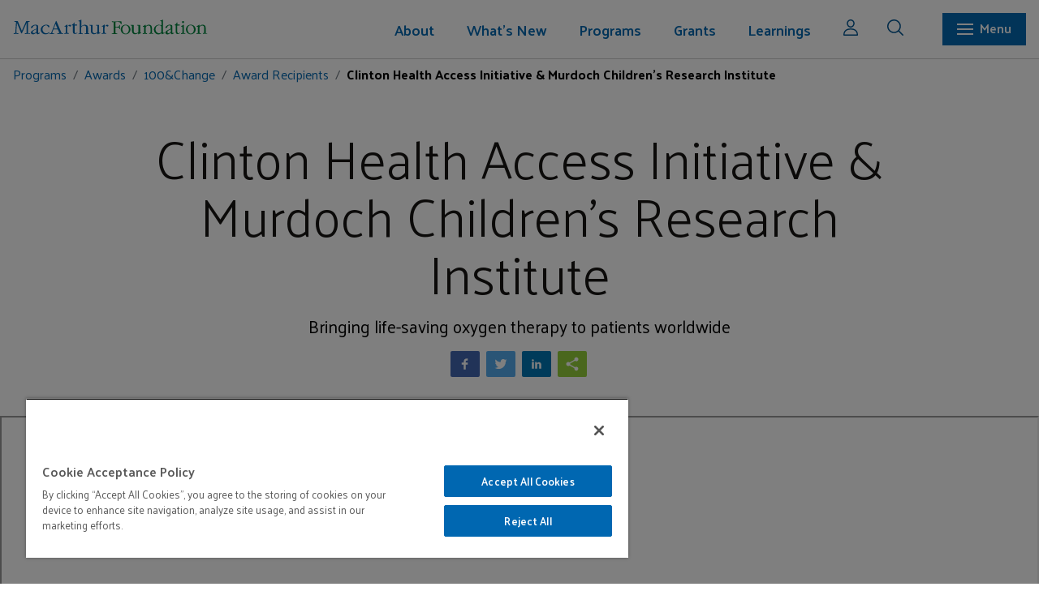

--- FILE ---
content_type: text/html; charset=utf-8
request_url: https://www.macfound.org/press/semifinalist-profile/clinton-health-access-initiative-murdoch-childrens-research-institute
body_size: 19795
content:
<!DOCTYPE html>
<html lang="en">
<head>
    <meta charset="utf-8">
    <meta name="viewport" content="width=device-width, initial-scale=1.0">
    <meta name="theme-color" content="#ffffff">
        <!-- Google Tag Manager -->
    <script>
        (function (w, d, s, l, i) {
            w[l] = w[l] || []; w[l].push({ 'gtm.start': new Date().getTime(), event: 'gtm.js' });
            var gtm_auth = '';
            var origin = document.location.hostname;
            gtm_auth = "DItVw6g9wBpCikrnxi9knA";
            var f = d.getElementsByTagName(s)[0], j = d.createElement(s), dl = l != 'dataLayer' ? '&l=' + l : '';
            j.async = true;
            j.src = 'https://www.googletagmanager.com/gtm.js?id=' + i + dl + '&gtm_auth=' + gtm_auth + '&gtm_preview=env-34&gtm_cookies_win=x';
            f.parentNode.insertBefore(j, f);
        })
            (window, document, 'script', 'dataLayer', 'GTM-5QR7JS');
    </script>
    <!-- End Google Tag Manager -->
		
    <!-- OneTrust Cookies Consent Notice start -->
    <script type="text/javascript">
        ; (function (g) {
            var aex = {
                "src": "//cookie-cdn.cookiepro.com/scripttemplates/otSDKStub.js",
                "type": "text/javascript",
                "charset": "UTF-8",
                "data-domain-script": "f8b3fbc8-481b-49e0-a715-3fbe7c0ecf97-test"
            };
            if (window.location.href.indexOf("www.macfound.org") > -1) {
                var aex = {
                    "src": "//cookie-cdn.cookiepro.com/scripttemplates/otSDKStub.js",
                    "type": "text/javascript",
                    "charset": "UTF-8",
                    "data-domain-script": "f8b3fbc8-481b-49e0-a715-3fbe7c0ecf97"
                };
            }
            var d = document, am = d.createElement('script'), h = d.head || d.getElementsByTagName("head")[0], fsr = 'fsReady';
            for (var attr in aex) { am.setAttribute(attr, aex[attr]); } h.appendChild(am); g[fsr] || (g[fsr] = function () { var aT = '__' + fsr + '_stk__'; g[aT] = g[aT] || []; g[aT].push(arguments); });
        })(window);
    </script>
    <script type="text/javascript">
        function OptanonWrapper() { }
    </script>
    <!-- OneTrust Cookies Consent Notice end -->
    <script type="application/javascript" id="uws-snippet">
        // Verint Unified WebSDK Integration Snippet v2.3
        //
        // Instructions: please embed this snippet directly into every page of your website template.
        // For optimal performance, this should be embedded directly into the template, not referenced as
        // an external file.
        //
        // DO NOT MODIFY BELOW THIS LINE *****************************************
        (function () {
            var cookies = document.cookie.split("; ").reduce(function (o, i) { var p = i.split("="); o[p[0]] = p[1]; return o; }, {});
            var containerValue = cookies.uws_container_override && JSON.parse(decodeURIComponent(cookies.uws_container_override));
            var config = {
                moduleHost: "ucm-us.verint-cdn.com",
                configHost: "ucm-us.verint-cdn.com",
                siteKey: "macarthur",
                container: containerValue || "live",
                loadTime: Date.now()
            };
            var readyCallbacks = []; window.uwsReady = function (callback) { readyCallbacks.push(callback); };
            var sdkPath = "//" + [config.moduleHost, "files/sites", config.siteKey, config.container, "sdk.js"].join("/");
            var script = document.createElement("script"); script.src = sdkPath; script.async = true; script.type = "module";
            script.addEventListener("load", function () { window.unifiedSDK.start(config, readyCallbacks); });
            document.head.appendChild(script);
        })();
        // DO NOT MODIFY ABOVE THIS LINE *****************************************
    </script>
    <link rel="apple-touch-icon" sizes="57x57" href="/img/favicon/apple-touch-icon-57x57.png">
    <link rel="apple-touch-icon" sizes="60x60" href="/img/favicon/apple-touch-icon-60x60.png">
    <link rel="apple-touch-icon" sizes="72x72" href="/img/favicon/apple-touch-icon-72x72.png">
    <link rel="apple-touch-icon" sizes="76x76" href="/img/favicon/apple-touch-icon-76x76.png">
    <link rel="apple-touch-icon" sizes="114x114" href="/img/favicon/apple-touch-icon-114x114.png">
    <link rel="apple-touch-icon" sizes="120x120" href="/img/favicon/apple-touch-icon-120x120.png">
    <link rel="apple-touch-icon" sizes="144x144" href="/img/favicon/apple-touch-icon-144x144.png">
    <link rel="apple-touch-icon" sizes="152x152" href="/img/favicon/apple-touch-icon-152x152.png">
    <link rel="apple-touch-icon" sizes="180x180" href="/img/favicon/apple-touch-icon-180x180.png">
    <link rel="icon" type="image/png" href="/img/favicon/favicon-32x32.png" sizes="32x32">
    <link rel="icon" type="image/png" href="/img/favicon/android-chrome-192x192.png" sizes="192x192">
    <link rel="icon" type="image/png" href="/img/favicon/favicon-96x96.png" sizes="96x96">
    <link rel="icon" type="image/png" href="/img/favicon/favicon-16x16.png" sizes="16x16">
    <link rel="shortcut icon" href="/img/favicon/favicon.ico">
    <meta name="apple-mobile-web-app-title" content="MacArthur Foundation">
    <meta name="application-name" content="MacArthur Foundation">
    <meta name="msapplication-TileColor" content="#da532c">
    <meta name="msapplication-TileImage" content="/img/favicon/mstile-144x144.png">
    <meta name="msapplication-config" content="/img/favicon/browserconfig.xml">
        
<title>Clinton Health Access Initiative & Murdoch Children’s Research Institute - MacArthur Foundation</title>
<meta name="title" content="Clinton Health Access Initiative & Murdoch Children’s Research Institute - MacArthur Foundation"/>
<meta name="keywords" content=" foundation, philanthropy, grant, grantmaking"/>
<meta name="description" content="The MacArthur Foundation supports creative people and effective institutions committed to building a more just, verdant, and peaceful world. In addition to selecting the MacArthur Fellows, we work to defend human rights, advance global conservation and security, make cities better places, and understand how technology is affecting children and society."/>
<meta name="robots" content="index, follow"/>
<meta name="googlebot" content="index, follow"/>
<meta name="page_published" content="Friday, January 30, 2026 7:1:09 PM"/>

<meta name="asset_id" content="200504"/><meta name="asset_branchid" content="146949"/>
<meta name="asset_label" content="Clinton Health Access Initiative  Murdoch Childrens Research Institute"/>
<meta name="og:title" content="Clinton Health Access Initiative & Murdoch Children’s Research Institute"/>
<meta name="og:url" content="https://www.macfound.org/press/semifinalist-profile/clinton-health-access-initiative-murdoch-childrens-research-institute"/>
<meta name="og:type" content="article"/>
<meta name="og:image" content="https://www.macfound.org/media/og_images/chai_900-2.jpg"/>
<meta name="og:description" content=""/>
<meta property="og:title" content="Clinton Health Access Initiative & Murdoch Children’s Research Institute"/>
<meta property="og:image" content="https://www.macfound.org/media/og_images/chai_900-2.jpg"/>
<meta property="og:description" content=""/>
<meta property="og:url" content="https://www.macfound.org/press/semifinalist-profile/clinton-health-access-initiative-murdoch-childrens-research-institute"/>


        <!-- Global CSS Starts -->
<link rel="stylesheet" type="text/css" href="/css/global.css?v=62212956" />
<link rel="stylesheet" type="text/css" href="/css/leaf.css?v=62212956" />
    <link rel="preconnect" href="https://fonts.googleapis.com">
    <link rel="preconnect" href="https://fonts.gstatic.com" crossorigin>
    <link href="https://fonts.googleapis.com/css2?family=Atkinson+Hyperlegible:ital,wght@0,400;0,700;1,400;1,700&family=Crimson+Text:wght@400;600;700&family=Palanquin:wght@100;200;300;400;500;600;700&display=swap" rel="stylesheet">
    <link href="https://fonts.googleapis.com/css2?family=Palanquin:wght@100;200;300;400;500;600;700&display=swap" rel="stylesheet">
    <link rel="stylesheet" href="https://unpkg.com/swiper@8/swiper-bundle.min.css" />

<link href="https://unpkg.com/aos@2.3.1/dist/aos.css" rel="stylesheet">
<!-- Global CSS Ends -->
<!-- Global Top JS Starts -->
<script type="text/javascript" src="https://use.typekit.com/edx3ljj.js"></script>
<script type="text/javascript">try { Typekit.load(); } catch (e) { }</script>
<script src="https://ajax.googleapis.com/ajax/libs/jquery/3.7.0/jquery.min.js?v=57429825"></script>
<!-- Global Top JS Ends -->
    <!-- Typekit code to avoid 'flash of unstyled text' and facilitate dynamic font loading-->
    <!-- Global Top JS Ends -->
    
<!-- Page CSS Starts -->
<!-- Page CSS Ends -->
<!-- Page Top JS Starts -->
<!-- Page Top JS Ends -->

    </head>
    <!-- 
<body class="theme--default hundredandchange-profile-page" id="">
    -->
    <body>
    <!-- Google Tag Manager (noscript) -->
    <noscript>
        <iframe src="https://www.googletagmanager.com/ns.html?id=GTM-5QR7JS>m_auth=WIdLN_TpIEfx1XUl9lWkdQ>m_preview=env-34>m_cookies_win=x" height="0" width="0" style="display: none; visibility: hidden"></iframe>
    </noscript>
    <!-- End Google Tag Manager (noscript) -->
    

    <header>
        <div class="mac-logo">
            <picture>
                <a href="/" class="mac-logo-mobile"><img src="/img/macarthur-small-logo.svg" alt="Menu" /></a>
                <a href="/" class="mac-logo-desk"><img src="/img/macarth_primary_logo.svg" alt="Menu" width="240" /></a>
            </picture>
        </div>
        <div class="menu-toggle mac-main-nav" role="navigation" aria-label="primary">
            <ul class="mac-main-nav__menu">
                                <li class="dropdown mac-main-nav__menu-item menu-level-1">
                    <a href="/about/" aria-labelledby="About" class="key-link">About                                                <span class="mac-caret-down" style="float: right;"><img src="/img/icon-arrow-down.svg" alt="arrow-down" /></span>
                                                </a>
                                        <ul class="mac-main-nav__sub-menu-item">
                        <li class="d-none" role="presentation"><a  aria-labelledby="About" href="/about/">Overview </a></li>
                                                <li class="">
                            <a aria-labelledby="Mission and Values" href="/about/mission-and-values">Mission and Values                                                        </a>
                                                    </li>
                                                <li class="">
                            <a aria-labelledby="How We Work" href="/about/how-we-work/">How We Work                                                        </a>
                                                    </li>
                                                <li class="">
                            <a aria-labelledby="Reflections &  Annual Essays" href="/about/reflection-annual-essays/">Reflections &  Annual Essays                                                        </a>
                                                    </li>
                                                <li class="">
                            <a aria-labelledby="Our History" href="/about/our-history/">Our History                                                        </a>
                                                    </li>
                                                <li class="">
                            <a aria-labelledby="Financials" href="/about/financials/">Financials                                                        </a>
                                                    </li>
                                                <li class="">
                            <a aria-labelledby="Investments" href="/about/investments/">Investments                                                        </a>
                                                    </li>
                                                <li class="">
                            <a aria-labelledby="Policies" href="/about/our-policies/">Policies                                                        </a>
                                                    </li>
                                                <li class="">
                            <a aria-labelledby="Employment" href="/about/employment">Employment                                                        </a>
                                                    </li>
                                                <li class="">
                            <a aria-labelledby="FAQs" href="/about/frequently-asked-questions">FAQs                                                        </a>
                                                    </li>
                                                <li class="">
                            <a aria-labelledby="Contact Us" href="/about/contact-us">Contact Us                                                        </a>
                                                    </li>
                                                <li class="">
                            <a aria-labelledby="Communication Guidelines" href="/about/communication-guidelines">Communication Guidelines                                                        </a>
                                                    </li>
                                                <li class="">
                            <a aria-labelledby="Press & Media Information" href="/about/information-for-media">Press & Media Information                                                        </a>
                                                    </li>
                                              </ul>
                                    </li>
                                <li class="dropdown mac-main-nav__menu-item menu-level-1">
                    <a href="/whatsnew/" aria-labelledby="What's New" class="key-link">What's New                                                <span class="mac-caret-down" style="float: right;"><img src="/img/icon-arrow-down.svg" alt="arrow-down" /></span>
                                                </a>
                                        <ul class="mac-main-nav__sub-menu-item">
                        <li class="d-none" role="presentation"><a  aria-labelledby="What's New" href="/whatsnew/">Overview </a></li>
                                                <li class="">
                            <a aria-labelledby="Grantee News" href="/whatsnew/latest-news?content_type=grantee_news">Grantee News                                                        </a>
                                                    </li>
                                                <li class="">
                            <a aria-labelledby="Grantee Publications" href="/whatsnew/latest-news?content_type=grantee_publications">Grantee Publications                                                        </a>
                                                    </li>
                                                <li class="">
                            <a aria-labelledby="Grantee Stories" href="/whatsnew/grantee-stories?content_type=grantee_stories">Grantee Stories                                                        </a>
                                                    </li>
                                                <li class="">
                            <a aria-labelledby="Perspectives" href="/learning/perspectives?ActiveNav=Learning">Perspectives                                                        </a>
                                                    </li>
                                                <li class="">
                            <a aria-labelledby="Press Releases" href="/whatsnew/latest-news?content_type=press_releases">Press Releases                                                        </a>
                                                    </li>
                                                <li class="">
                            <a aria-labelledby="Evaluations" href="/learning/evaluations?ActiveNav=Learning">Evaluations                                                        </a>
                                                    </li>
                                                <li class="">
                            <a aria-labelledby="Events" href="/whatsnew/events">Events                                                        </a>
                                                    </li>
                                                <li class="">
                            <a aria-labelledby="Videos" href="/whatsnew/videos">Videos                                                        </a>
                                                    </li>
                                              </ul>
                                    </li>
                                <li class="dropdown mac-main-nav__menu-item menu-level-1">
                    <a href="/programs/" aria-labelledby="Programs" class="key-link">Programs                                                <span class="mac-caret-down" style="float: right;"><img src="/img/icon-arrow-down.svg" alt="arrow-down" /></span>
                                                </a>
                                        <ul class="mac-main-nav__sub-menu-item">
                        <li class="d-none" role="presentation"><a  aria-labelledby="Programs" href="/programs/">Overview </a></li>
                                                <li class="dropdown mac-main-nav__menu-item second-level menu-level-2">
                            <a aria-labelledby="Big Bets" href="/programs/bigbets/">Big Bets                                                           <span class="mac-caret-down" style="float: right;"><img src="/img/icon-arrow-down.svg" alt="Down Arrow" /></span>
                                                        </a>
                                                        <ul>
                                <li class="d-none" role="presentation"><a  aria-labelledby="Big Bets" href="/programs/bigbets/">Overview </a></li>
                                                        <li><a aria-labelledby="AI Opportunity" href="/programs/bigbets/ai-opportunity/">AI Opportunity</a></li>
                                                            <li><a aria-labelledby="Climate Solutions" href="/programs/bigbets/climate-solutions/">Climate Solutions</a></li>
                                                            <li><a aria-labelledby="Criminal Justice" href="/programs/bigbets/criminal-justice/">Criminal Justice</a></li>
                                                            <li><a aria-labelledby="Local News" href="/programs/bigbets/local-news/">Local News</a></li>
                                                            <li><a aria-labelledby="On Nigeria" href="/programs/bigbets/on-nigeria/">On Nigeria</a></li>
                                                        </ul>
                                                    </li>
                                                <li class="dropdown mac-main-nav__menu-item second-level menu-level-2">
                            <a aria-labelledby="Awards" href="/programs/awards/">Awards                                                           <span class="mac-caret-down" style="float: right;"><img src="/img/icon-arrow-down.svg" alt="Down Arrow" /></span>
                                                        </a>
                                                        <ul>
                                <li class="d-none" role="presentation"><a  aria-labelledby="Awards" href="/programs/awards/">Overview </a></li>
                                                        <li><a aria-labelledby="100&Change" href="/programs/awards/100change/">100&Change</a></li>
                                                            <li><a aria-labelledby="MacArthur Fellows" href="/programs/awards/fellows/">MacArthur Fellows</a></li>
                                                        </ul>
                                                    </li>
                                                <li class="dropdown mac-main-nav__menu-item second-level menu-level-2">
                            <a aria-labelledby="Enduring Commitments" href="/programs/enduring-commitments/">Enduring Commitments                                                           <span class="mac-caret-down" style="float: right;"><img src="/img/icon-arrow-down.svg" alt="Down Arrow" /></span>
                                                        </a>
                                                        <ul>
                                <li class="d-none" role="presentation"><a  aria-labelledby="Enduring Commitments" href="/programs/enduring-commitments/">Overview </a></li>
                                                        <li><a aria-labelledby="Chicago Commitment" href="/programs/enduring-commitments/chicago-commitment/">Chicago Commitment</a></li>
                                                            <li><a aria-labelledby="Journalism & Media" href="/programs/enduring-commitments/journalism-media/">Journalism & Media</a></li>
                                                        </ul>
                                                    </li>
                                                <li class="dropdown mac-main-nav__menu-item second-level menu-level-2">
                            <a aria-labelledby="Field Support" href="/programs/field-support/">Field Support                                                           <span class="mac-caret-down" style="float: right;"><img src="/img/icon-arrow-down.svg" alt="Down Arrow" /></span>
                                                        </a>
                                                        <ul>
                                <li class="d-none" role="presentation"><a  aria-labelledby="Field Support" href="/programs/field-support/">Overview </a></li>
                                                        <li><a aria-labelledby="Impact Investments" href="/programs/field-support/impact-investments/">Impact Investments</a></li>
                                                            <li><a aria-labelledby="Philanthropy" href="/programs/field-support/philanthropy/">Philanthropy</a></li>
                                                            <li><a aria-labelledby="Technology in the Public Interest" href="/programs/field-support/technology-public-interest/">Technology in the Public Interest</a></li>
                                                        </ul>
                                                    </li>
                                                <li class="dropdown mac-main-nav__menu-item second-level menu-level-2">
                            <a aria-labelledby="Initiatives" href="/programs/initiatives/">Initiatives                                                           <span class="mac-caret-down" style="float: right;"><img src="/img/icon-arrow-down.svg" alt="Down Arrow" /></span>
                                                        </a>
                                                        <ul>
                                <li class="d-none" role="presentation"><a  aria-labelledby="Initiatives" href="/programs/initiatives/">Overview </a></li>
                                                        <li><a aria-labelledby="New Work" href="/programs/initiatives/new-work/">New Work</a></li>
                                                        </ul>
                                                    </li>
                                                <li class="">
                            <a aria-labelledby="Past Work" href="/programs/pastwork/">Past Work                                                        </a>
                                                    </li>
                                              </ul>
                                    </li>
                                <li class="dropdown mac-main-nav__menu-item menu-level-1">
                    <a href="/grants/overview" aria-labelledby="Grants" class="key-link">Grants                                                <span class="mac-caret-down" style="float: right;"><img src="/img/icon-arrow-down.svg" alt="arrow-down" /></span>
                                                </a>
                                        <ul class="mac-main-nav__sub-menu-item">
                        <li class="d-none" role="presentation"><a  aria-labelledby="Grants" href="/grants/overview">Overview </a></li>
                                                <li class="">
                            <a aria-labelledby="Info for Grantseekers" href="/grants/info-for-grantseekers">Info for Grantseekers                                                        </a>
                                                    </li>
                                                <li class="">
                            <a aria-labelledby="Info for Grantees" href="/grants/info-for-grantees">Info for Grantees                                                        </a>
                                                    </li>
                                                <li class="">
                            <a aria-labelledby="Grant Search" href="/grants/">Grant Search                                                        </a>
                                                    </li>
                                                <li class="">
                            <a aria-labelledby="Funding FAQs" href="/grants/funding-faq">Funding FAQs                                                        </a>
                                                    </li>
                                              </ul>
                                    </li>
                                <li class="dropdown mac-main-nav__menu-item menu-level-1">
                    <a href="/learning/" aria-labelledby="Learnings" class="key-link">Learnings                                                <span class="mac-caret-down" style="float: right;"><img src="/img/icon-arrow-down.svg" alt="arrow-down" /></span>
                                                </a>
                                        <ul class="mac-main-nav__sub-menu-item">
                        <li class="d-none" role="presentation"><a  aria-labelledby="Learnings" href="/learning/">Overview </a></li>
                                                <li class="">
                            <a aria-labelledby="Evaluation Strategy" href="/learning/evaluation-strategy">Evaluation Strategy                                                        </a>
                                                    </li>
                                                <li class="">
                            <a aria-labelledby="Evaluations" href="/learning/evaluations">Evaluations                                                        </a>
                                                    </li>
                                                <li class="">
                            <a aria-labelledby="Grantee Research" href="/learning/grantee-research">Grantee Research                                                        </a>
                                                    </li>
                                                <li class="">
                            <a aria-labelledby="Perspectives" href="/learning/perspectives">Perspectives                                                        </a>
                                                    </li>
                                              </ul>
                                    </li>
                            </ul>
        </div>
        <div class="mac-icon">
            <button class="mr-4 pr-xs-3 mr-sm-3">
                <a data-modal="loginModal" class="mac-emp-modal">
                    <img src="/img/icon-user.svg" alt="user" width="18">
                </a>
            </button>
            <button class="mac-icon__search mr-4 mr-xs-3 mr-sm-3">
                <img src="/img/icon-search.svg" alt="search" width="20">
            </button>
            <div class="search-container">
                <div class="search-panel" aria-label="search">
                    <div class="search-panel__searchboxblue">
                        <div class="mac-row">
                            <div class="mac-col-md-10 mac-col-lg-11 mac-col-xs-9 mac-col-sm-9">
                                <div class="pos-rel search-panel__inputwrapper flex-center">
                                    <form id="global-search-modal-form" onsubmit="return false;">
                                        <input type="text" class="input-form input-box w-100" name="search" id="search"
                                            placeholder="Type to Search..." aria-label="Search Box" />
                                    </form>
                                    <button form="global-search-modal-form" type="submit"
                                        class="search-panel__searchbtn icon pr-1">
                                        <img src="/img/icon-search.svg" alt="Search">
                                    </span>
                                </div>
                            </div>
                            <div class="mac-col-md-2 mac-col-lg-1 mac-col-sm-1 mac-col-xs-3 flex-center-o-mid">
                                <button class="search-panel__close flex-center">
                                    <span class="search-panel--cross"><img src="/img/cross-white.svg" alt="close" width="16"></span>
                                    &nbsp;&nbsp;Close                                </button>
                            </div>
                        </div>
                    </div>
                    <div class="search-panel__quicklinks">
                        <div class="mac-row">
                            <div class="flex-center-o-mid ml-1 quicklinks--title">
                                QUICK LINKS                            </div>
                            <div class="mac-col-md-11 overflow-xs-sm-auto">
                                <ul>
                                     
                                    <li>
                                        <a class="mac-btn mac-btn-border-white btn-arrow" aria-labelledby="Fellows Search" href="/programs/awards/fellows/results">Fellows Search                                            <span class="arrow-right"><img src="/img/icon-leftarrow-white.svg" alt="Right Arrow"></span>
                                        </a>
                                    </li>
                                         
                                    <li>
                                        <a class="mac-btn mac-btn-border-white btn-arrow" aria-labelledby="News & Stories" href="/whatsnew/latest-news">News & Stories                                            <span class="arrow-right"><img src="/img/icon-leftarrow-white.svg" alt="Right Arrow"></span>
                                        </a>
                                    </li>
                                         
                                    <li>
                                        <a class="mac-btn mac-btn-border-white btn-arrow" aria-labelledby="Grant Search" href="/grants/">Grant Search                                            <span class="arrow-right"><img src="/img/icon-leftarrow-white.svg" alt="Right Arrow"></span>
                                        </a>
                                    </li>
                                         
                                    <li>
                                        <a class="mac-btn mac-btn-border-white btn-arrow" aria-labelledby="Program Evaluations" href="/learning/evaluations">Program Evaluations                                            <span class="arrow-right"><img src="/img/icon-leftarrow-white.svg" alt="Right Arrow"></span>
                                        </a>
                                    </li>
                                                                        </ul>
                            </div>
                        </div>
                    </div>
                    <!--search Results-->
                    <div class="search-results-list">
                        <div class="mac-row">
                            <div class="mac-col-md-12 mac-col-xs-12, mac-col-xs-12 overflow-xs-sm-auto search-content">
                                <ul>
                                    <li>
                                        <div class="search-content--header">
                                            <h6>Suggested</h6>
                                            <a class="mac-link btn-arrow" onclick="jumpToSearch();" href="javascript:void(0);">View All                                                <span class="arrow-right"><img src="/img/icon-leftarrow-white.svg" alt="Right Arrow"></span>
                                            </a>
                                        </div>
                                        <ul id="search-results-suggestions-list" class="search-results-list-wrap"></ul>
                                    </li>
                                    <li>
                                        <div class="search-content--header">
                                            <h6>News</h6>
                                            <a class="mac-link btn-arrow" href="javascript:void(0);" onclick="jumpToNews();">View All                                                <span class="arrow-right"><img src="/img/icon-leftarrow-white.svg" alt="Right Arrow"></span>
                                            </a>
                                        </div>
                                        <ul id="search-results-news-list" class="search-results-list-wrap"></ul>
                                    </li>
                                    <li>
                                        <div class="search-content--header">
                                            <h6>Research & Evaluations</h6>
                                            <a class="mac-link btn-arrow" onclick="jumpToEvaluation();"
                                                href="javascript:void(0);">View All                                                <span class="arrow-right"><img src="/img/icon-leftarrow-white.svg" alt="Right Arrow"></span>
                                            </a>
                                        </div>
                                        <ul id="search-results-rae-list" class="search-results-list-wrap"></ul>
                                    </li>
                                </ul>
                                <div class="mac-btn mac-btn-border-white floatR mt-2 btn-arrow">
                                    <a class="white-txt" href="javascript:void(0);" onclick="jumpToSearch();">View All                                        <span class="arrow-right"><img src="/img/icon-leftarrow-white.svg" alt="Right Arrow"></span>
                                    </a>
                                </div>
                            </div>
                        </div>
                    </div>
                    <!--Ends-->
                </div>
                <div id="search-overlay" class="search-overlay" style="display: none;"></div>
            </div>
            <script>
                // Move this eventually
                function jumpToSearch() {
                    window.location.href = "/search/?q=" + $("#search").val();
                }
                function jumpToNews() {
                    window.location.href = "/search/?&content_type=grantee_news&q=" + $("#search").val();
                }
                function jumpToEvaluation() {
                    window.location.href = "/search/?&content_type=evaluation&q=" + $("#search").val();
                }
            </script>
             <script>
                 // Move this eventually
                 function jumpToSearch1() {
                     window.location.href = "/search/?q=" + $("#search1").val();
                 }
                 function jumpToNews1() {
                     window.location.href = "/search/?&content_type=grantee_news&q=" + $("#search1").val();
                 }
                 function jumpToEvaluation1() {
                     window.location.href = "/search/?&content_type=evaluation&q=" + $("#search1").val();
                 }
             </script>
        </div>
        <div class="mac-mega-menu" aria-label="secondary" role="navigation">
            <div class="mac-mega-menu__navbar">
                <div class="mac-mega-menu--sidebar">
                    <div class="mac-row mac-mega-menu__search sticky">
                        <div class="mac-col-md-11 mac-col-lg-11 mac-col-xs-9 mac-col-sm-9">
                            <div class="pos-rel mac-mega-menu__search--input">
                                <form id="mega-search-form" onsubmit="return false;">
                                    <input type="text" class="input-form input-box w-100 search-input-field"
                                        name="search" id="search1" placeholder="Type to Search..." aria-label="Search Box" />
                                </form>
                                <button form="mega-search-form" type="submit" class="search-panel__searchbtn icon pr-1">
                                    <img src="/img/icon-search.svg" alt="Search">
                                </button>
                            </div>
                        </div>
                        <div class="mac-col-md-1 mac-col-lg-1 mac-col-sm-3 mac-col-xs-3">
                            <button class="search-panel__close flex-center">
                                <span class="search-panel--cross"><img src="/img/cross-white.svg" alt="close"
                                        width="16"></span>&nbsp;&nbsp;Close
                            </button>
                        </div>
                    </div>
                    <div class="search-panel__quicklinks">
                        <div class="mac-container-fluid">
                            <div class="mac-row">
								<div class="flex-center-o-mid ml-1 quicklinks--title">
									QUICK LINKS								</div>
								<div class="mac-col-md-11 overflow-xs-sm-auto">
									<ul>
										 
										<li>
											<a class="mac-btn mac-btn-border-white btn-arrow" aria-labelledby="Fellows Search" href="/programs/awards/fellows/results">Fellows Search												<span class="arrow-right"><img src="/img/icon-leftarrow-white.svg" alt="Right Arrow"></span>
											</a>
										</li>
											 
										<li>
											<a class="mac-btn mac-btn-border-white btn-arrow" aria-labelledby="News & Stories" href="/whatsnew/latest-news">News & Stories												<span class="arrow-right"><img src="/img/icon-leftarrow-white.svg" alt="Right Arrow"></span>
											</a>
										</li>
											 
										<li>
											<a class="mac-btn mac-btn-border-white btn-arrow" aria-labelledby="Grant Search" href="/grants/">Grant Search												<span class="arrow-right"><img src="/img/icon-leftarrow-white.svg" alt="Right Arrow"></span>
											</a>
										</li>
											 
										<li>
											<a class="mac-btn mac-btn-border-white btn-arrow" aria-labelledby="Program Evaluations" href="/learning/evaluations">Program Evaluations												<span class="arrow-right"><img src="/img/icon-leftarrow-white.svg" alt="Right Arrow"></span>
											</a>
										</li>
																				</ul>
								</div>
							</div>
                        </div>
                    </div>
                    <!--search Results-->
                    <div class="search-results-list">
                        <div class="mac-row">
                            <div class="mac-col-md-12 mac-col-xs-12, mac-col-xs-12 overflow-xs-sm-auto search-content">
                                <ul>
                                    <li>
                                        <div class="search-content--header">
                                            <h6>Suggested</h6> 
                                            <a class="mac-link btn-arrow" onclick="jumpToSearch1();" href="javascript:void(0);">View All                                                <span class="arrow-right"><img src="/img/icon-leftarrow-white.svg" alt="Right Arrow"></span>
                                            </a>
                                        </div>
                                        <ul id="search-results-suggestions-list" class="search-results-suggestions-list search-results-list-wrap">
                                        </ul>
                                    </li>
                                    <li>
                                        <div class="search-content--header">
                                            <h6>News</h6>
                                            <a class="mac-link btn-arrow" href="javascript:void(0);" onclick="jumpToNews1();">View All                                                <span class="arrow-right"><img src="/img/icon-leftarrow-white.svg" alt="Right Arrow"></span>
                                            </a>
                                        </div>
                                        <ul id="search-results-news-list" class="search-results-news-list search-results-list-wrap"></ul></li>
                                    <li>
                                        <div class="search-content--header">
                                            <h6>Research & Evaluations</h6>
                                            <a class="mac-link btn-arrow" onclick="jumpToEvaluation();"
                                                href="javascript:void(0);">View All                                                <span class="arrow-right"><img src="/img/icon-leftarrow-white.svg" alt="Right Arrow"></span>
                                            </a>
                                        </div>
                                        <ul id="search-results-rae-list" class="search-results-rae-list search-results-list-wrap"></ul>
                                    </li>
                                </ul>
                                <div class="mac-btn mac-btn-border-white floatR mt-2 btn-arrow">
                                    <a class="white-txt" href="javascript:void(0);" onclick="jumpToSearch1();">View All                                        <span class="arrow-right"><img src="/img/icon-leftarrow-white.svg" alt="Right Arrow"></span>
                                    </a>
                                </div>
                            </div>
                        </div>
                    </div>
                    <div class="mac-row mac-mega-menu__scroll">
                        <div class="mac-col-md-9 mac-col-xs-12 mac-col-sm-12 mac-mega-menu__left">
                            <div class="mac-row px-2 py-2">
                                <div class="mac-col-md-4">
                                    <div class="mac-mega-menu--wn">
                                        <h4><a href="/whatsnew/">What's New</a></h4><ul><li><a href="/whatsnew/latest-news?content_type=grantee_news">Grantee News</a></li><li class= "mt-1"><a href="/whatsnew/latest-news?content_type=grantee_publications">Grantee Publications</a></li><li class= "mt-1"><a href="/whatsnew/grantee-stories?content_type=grantee_stories">Grantee Stories</a></li><li class= "mt-1"><a href="/learning/perspectives?ActiveNav=Learning">Perspectives</a></li><li class= "mt-1"><a href="/whatsnew/latest-news?content_type=press_releases">Press Releases</a></li><li class= "mt-1"><a href="/learning/evaluations?ActiveNav=Learning">Evaluations</a></li><li class= "mt-1"><a href="/whatsnew/events">Events</a></li><li class= "mt-1"><a href="/whatsnew/videos">Videos</a></li></ul>                                    </div>
                                    <div class="mac-mega-menu--grant pt2">
                                        <h4><a href="/grants/overview">Grants</a></h4><ul><li><a href="/grants/info-for-grantseekers">Info for Grantseekers</a></li><li><a href="/grants/info-for-grantees">Info for Grantees</a></li><li><a href="/grants/">Grant Search</a></li><li><a href="/grants/funding-faq">Funding FAQs</a></li></ul>                                    </div>
                                </div>
                                <div class="mac-col-md-4 mac-mega-menu--program">
                                    <h4><a href="/programs/">Programs</a></h4><p class="mb-0 mac-font-1 pb-1"><a href="/programs/bigbets/">Big Bets</a></p><ul><li><a href="/programs/bigbets/ai-opportunity/"><span class="mac-mega-menu--bullet"><svg width="16" viewBox="0 0 213 184" xmlns="http://www.w3.org/2000/svg"> <path class="deeppurple" d="M159.62 0.0869141H53.2064L0 91.696L53.2064 183.304H159.62L212.826 91.696L159.62 0.0869141Z" /></svg></span>AI Opportunity</a></li><li><a href="/programs/bigbets/climate-solutions/"><span class="mac-mega-menu--bullet"><svg width="16" viewBox="0 0 213 184" xmlns="http://www.w3.org/2000/svg"> <path class="sky" d="M159.62 0.0869141H53.2064L0 91.696L53.2064 183.304H159.62L212.826 91.696L159.62 0.0869141Z" /></svg></span>Climate Solutions</a></li><li><a href="/programs/bigbets/criminal-justice/"><span class="mac-mega-menu--bullet"><svg width="16" viewBox="0 0 213 184" xmlns="http://www.w3.org/2000/svg"> <path class="deeppurple" d="M159.62 0.0869141H53.2064L0 91.696L53.2064 183.304H159.62L212.826 91.696L159.62 0.0869141Z" /></svg></span>Criminal Justice</a></li><li><a href="/programs/bigbets/local-news/"><span class="mac-mega-menu--bullet"><svg width="16" viewBox="0 0 213 184" xmlns="http://www.w3.org/2000/svg"> <path class="teal" d="M159.62 0.0869141H53.2064L0 91.696L53.2064 183.304H159.62L212.826 91.696L159.62 0.0869141Z" /></svg></span>Local News</a></li><li><a href="/programs/bigbets/on-nigeria/"><span class="mac-mega-menu--bullet"><svg width="16" viewBox="0 0 213 184" xmlns="http://www.w3.org/2000/svg"> <path class="green" d="M159.62 0.0869141H53.2064L0 91.696L53.2064 183.304H159.62L212.826 91.696L159.62 0.0869141Z" /></svg></span>On Nigeria</a></li></ul><p class="mb-0 mac-font-1 pb-1"><a href="/programs/awards/">Awards</a></p><ul><li><a href="/programs/awards/100change/"><span class="mac-mega-menu--bullet"><svg width="16" viewBox="0 0 213 184" xmlns="http://www.w3.org/2000/svg"> <path class="navyblue" d="M159.62 0.0869141H53.2064L0 91.696L53.2064 183.304H159.62L212.826 91.696L159.62 0.0869141Z" /></svg></span>100&Change</a></li><li><a href="/programs/awards/fellows/"><span class="mac-mega-menu--bullet"><svg width="16" viewBox="0 0 213 184" xmlns="http://www.w3.org/2000/svg"> <path class="violet" d="M159.62 0.0869141H53.2064L0 91.696L53.2064 183.304H159.62L212.826 91.696L159.62 0.0869141Z" /></svg></span>MacArthur Fellows</a></li></ul><p class="mb-0 mac-font-1 pb-1"><a href="/programs/enduring-commitments/">Enduring Commitments</a></p><ul><li><a href="/programs/enduring-commitments/chicago-commitment/"><span class="mac-mega-menu--bullet"><svg width="16" viewBox="0 0 213 184" xmlns="http://www.w3.org/2000/svg"> <path class="lake" d="M159.62 0.0869141H53.2064L0 91.696L53.2064 183.304H159.62L212.826 91.696L159.62 0.0869141Z" /></svg></span>Chicago Commitment</a></li><li><a href="/programs/enduring-commitments/journalism-media/"><span class="mac-mega-menu--bullet"><svg width="16" viewBox="0 0 213 184" xmlns="http://www.w3.org/2000/svg"> <path class="deepteal" d="M159.62 0.0869141H53.2064L0 91.696L53.2064 183.304H159.62L212.826 91.696L159.62 0.0869141Z" /></svg></span>Journalism & Media</a></li></ul><p class="mb-0 mac-font-1 pb-1"><a href="/programs/field-support/">Field Support</a></p><ul><li><a href="/programs/field-support/impact-investments/"><span class="mac-mega-menu--bullet"><svg width="16" viewBox="0 0 213 184" xmlns="http://www.w3.org/2000/svg"> <path class="sweetpea" d="M159.62 0.0869141H53.2064L0 91.696L53.2064 183.304H159.62L212.826 91.696L159.62 0.0869141Z" /></svg></span>Impact Investments</a></li><li><a href="/programs/field-support/philanthropy/"><span class="mac-mega-menu--bullet"><svg width="16" viewBox="0 0 213 184" xmlns="http://www.w3.org/2000/svg"> <path class="lavendar" d="M159.62 0.0869141H53.2064L0 91.696L53.2064 183.304H159.62L212.826 91.696L159.62 0.0869141Z" /></svg></span>Philanthropy</a></li><li><a href="/programs/field-support/technology-public-interest/"><span class="mac-mega-menu--bullet"><svg width="16" viewBox="0 0 213 184" xmlns="http://www.w3.org/2000/svg"> <path class="mediumteal" d="M159.62 0.0869141H53.2064L0 91.696L53.2064 183.304H159.62L212.826 91.696L159.62 0.0869141Z" /></svg></span>Technology in the Public Interest</a></li></ul><p class="mb-0 mac-font-1 pb-1"><a href="/programs/initiatives/">Initiatives</a></p><ul><li><a href="/programs/initiatives/new-work/"><span class="mac-mega-menu--bullet"><svg width="16" viewBox="0 0 213 184" xmlns="http://www.w3.org/2000/svg"> <path class="brightpink" d="M159.62 0.0869141H53.2064L0 91.696L53.2064 183.304H159.62L212.826 91.696L159.62 0.0869141Z" /></svg></span>New Work</a></li></ul><p class="mb-0 mac-font-1 pb-1"><a href="/programs/pastwork/">Past Work</a></p>                                </div>
                                <div class="mac-col-md-4">
                                    <h4><a href="/learning/">Learnings</a></h4><ul><li><a href="/learning/evaluation-strategy">Evaluation Strategy</a></li><li><a href="/learning/evaluations">Evaluations</a></li><li><a href="/learning/grantee-research">Grantee Research</a></li><li><a href="/learning/perspectives">Perspectives</a></li></ul>                                    <h4><a href="/about/">About</a></h4><ul><li><a href="/about/mission-and-values">Mission and Values</a></li><li><a href="/about/how-we-work/">How We Work</a></li><li><a href="/about/reflection-annual-essays/">Reflections &  Annual Essays</a></li><li><a href="/about/our-history/">Our History</a></li><li><a href="/about/financials/">Financials</a></li><li><a href="/about/investments/">Investments</a></li><li><a href="/about/our-policies/">Policies</a></li><li><a href="/about/employment">Employment</a></li><li><a href="/about/frequently-asked-questions">FAQs</a></li><li><a href="/about/contact-us">Contact Us</a></li><li><a href="/about/communication-guidelines">Communication Guidelines</a></li><li><a href="/about/information-for-media">Press & Media Information</a></li></ul>                                </div>
                            </div>
                        </div>
                        <div class="mac-col-md-3 pr-0">
                            <div class="mac-foundation">
                                <div class="mac-foundation__rotate-lines">
                                    <img src="/img/mega-menu-rotate-lines.svg" alt="rotate lines">
                                </div>
                                <img src="/img/macarthur-small-logo.svg" alt="Menu" width="200" />
                                <div class="mac-foundation__social-media pt-4">
                                   <ul>
<li><a href="https://www.facebook.com/macarthurfdn" target="_blank"><i> <img src="/img/icon-facebook-blue.svg" alt="facebook" caption="false" width="16" height="16" /></i></a></li>
<li><a href="https://twitter.com/macfound" target="_blank"><i> <img src="/img/icon-twitter-blue.svg" alt="twitter" caption="false" width="20" height="16" /></i></a></li>
<li><a href="https://www.linkedin.com/company/macarthur-foundation/" target="_black"><i> <img src="/img/icon-linkedin-blue.svg" alt="linkedin" caption="false" width="16" height="16" /></i></a></li>
<li><a href="https://www.instagram.com/macfound/" target="_black"><i> <img src="/img/icon-instagram-blue.svg" alt="instagram" caption="false" width="16" height="16" /></i></a></li>
<li><a href="https://www.youtube.com/user/macfound" target="_black"><i> <img src="/img/icon-youtube-blue.svg" alt=" youtube" caption="false" width="23" height="16" /></i></a></li>
<li><a href="https://medium.com/@macfound" target="_black"><i> <img src="/img/icon-medium-blue.svg" alt=" medium" caption="false" width="20" height="16" /></i></a></li>
</ul>                                </div>
                                <div class="stay-informed-form">
                                    
    <h5>Stay Informed</h5>
<form action="/newsletters/" method="GET"><label for="stayInformedSignUp" class="pb-3">Sign up for periodic news updates and event invitations. <a href="https://www.macfound.org/legal-information#general">View Privacy Policy</a> </label> <input type="email" name="email" placeholder="Email Address (Required)" id="stayInformedSignUp" class="input-form" required="" /> <button class="mac-btn mac-btn-solid-green floatR mt-1">Submit</button></form>

                                </div>
                                    
                            </div>
                        </div>
                    </div>
                </div>
                 <div id="search-overlay1" class="search-overlay" style="display: none;"></div>
            </div>
            <a href="#" class="mac-mega-menu__icon">
                <div class="mac-mega-menu__bar" tabindex="0">
                    <div></div>
                    <div></div>
                    <div></div>
                </div>
                <span class="mac-mega-menu__innert">Menu</span>
            </a>
        </div>
        <div class="mac-mobile-menu">
            <div class="mac-mobile-menu__bars">
                <span class="bars"><i class="fa fa-bars"></i></span>
            </div>
        </div>
    </header>
    <!--Modals-->
    <div class="mac-modal" id="loginModal" role="dialog">
        <div class="mac-modal-bg mac-modal-exit"></div>
        <div class="mac-modal-container">
            <h4 class="pb-2">Account Login</h4>
            <p>Login into your grantee account, reset your password, or submit an idea to the MacArthur Foundation.</p>
            <div class="mac-modal-action end-xs">
                                <a class="mac-btn mac-btn-solid-blue" href="https://macfound.fluxx.io/user_sessions/new" aria-labelledby="Login or Submit Idea" target="_blank">Login or Submit Idea                </a>
            </div>
            <button class="mac-modal-close mac-modal-exit">
                <img src="/img/cross.svg" alt="close"></button>
        </div>
    </div>
          <link rel="stylesheet" type="text/css" href="/css/header.css" />
    <!--header ends-->
    
<input type='hidden' value='/press/' id='active-navbar-element'/><link rel="stylesheet" type="text/css" href="/css/leaf.css"/>
<link rel="stylesheet" type="text/css" href="/css/legacy.css"/>
<nav aria-label="breadcrumb">
    <ol class="breadcrumb">
        <li class="breadcrumb-item"><a href="/programs/" tabindex="-1">Programs</a></li>
        <li class="breadcrumb-item"><a href="/programs/awards/" tabindex="-1">Awards</a></li>
        <li class="breadcrumb-item"><a href="/programs/awards/100change/" tabindex="-1">100&amp;Change</a></li>
        <li class="breadcrumb-item"><a href="/programs/awards/100change/award-recipients" tabindex="-1">Award Recipients</a></li>
        <li class="breadcrumb-item active" aria-current="page">Clinton Health Access Initiative & Murdoch Children’s Research Institute</li>
    </ol>
</nav>
<main class=" profile-outer-wrapper equal-col-3">
    <input type="hidden" id="filter-by-finalist-profile-id" value="146949"/>
    <!--Section Starts-->
    <section class="mac-hero-banner">
        <article class="mac-container">
            <article class="mac-row flex-center">
                <div class="mac-col-md-10 mac-col-lg-10 mac-col-xs-12 mac-col-sm-12">
                    <h1 class="pb-2">Clinton Health Access Initiative & Murdoch Children’s Research Institute</h1>
                    <div class="mac-hero-banner--caption center-xs pb-2">Bringing life-saving oxygen therapy to patients worldwide</div>
                </div>
            </article>
        </article>
        <div class="mac-hero-banner--caption article-caption center-xs pb-4">
            <div class="article-caption--social">
                <a href="https://www.facebook.com/macarthurfdn" class="fb">
                    <img src="/img/facebook.svg" alt="facebook"/></a>
                <a href="https://twitter.com/macfound" class="twt">
                    <img src="/img/twitter.svg" alt="twitter"/></a>
                <a href="https://www.linkedin.com/company/macarthur-foundation/" class="lnkdn">
                    <img src="/img/linkedin.svg" alt="linkedin"/></a>
                <a href="https://www.macfound.org/press/semifinalist-profile/clinton-health-access-initiative-murdoch-childrens-research-institute" class="shre">
                    <img src="/img/sharethis.svg" alt="share"/></a>
            </div>
        </div>
                <article class="">
            <div class="mac-video-wrapper mt-2">
                <div class="video">
                    <iframe class='video' allow='accelerometer; autoplay; clipboard-write; encrypted-media; gyroscope; picture-in-picture' title='Clinton Health Access Initiative & Murdoch Children’s Research Institute | 100&Change Finalist' width='100%' height='100%' src='https://www.youtube.com/embed/TKXgdCSnOyo' allowfullscreen></iframe>                </div>
            </div>
        </article>
            </section>
        <section class="mac-container profile-body-text article-content">
        <div class="mac-row flex-center">
            <div class="mac-col-md-8 mac-col-lg-8 mac-col-sm-12 mac-col-xs-12 pl-0 pr-0">
                <h2 class="layout-sidebar__heading"><span style="vertical-align: inherit;"><span style="vertical-align: inherit;">Problem</span></span></h2>
<p>Low blood oxygen&mdash;known as hypoxemia&mdash;is a life-threatening complication of many illnesses, including pneumonia, sepsis, and malaria. No matter the underlying cause, hypoxemia increases the risk of dying seven-fold.&nbsp;It contributes to over a million deaths in low- and middle-income countries every year&mdash;many of which could be prevented with medical oxygen.</p>
<p>But many hospitals in these regions are not properly equipped to diagnose hypoxemia or deliver oxygen to patients.&nbsp;Over 90 percent of facilities do not have pulse oximeters, the simple handheld devices used to measure blood oxygen levels.&nbsp;Fewer than half of these facilities have a reliable oxygen supply.&nbsp;Because of this, only 20 percent of hypoxemic patients are diagnosed and less than half of these receive the oxygen therapy they need.</p>
<p>The worst pandemic respiratory illness in a century has brought unparalleled attention to the value of medical oxygen&mdash;and highlighted the life-threatening inequities in access facing millions of patients.</p>
<h2 class="layout-sidebar__heading"><span style="vertical-align: inherit;"><span style="vertical-align: inherit;">Our Solution</span></span></h2>
<p>The Clinton Health Access Initiative (CHAI) and the Murdoch Children's Research Institute (MCRI) work directly with governments and health administrators to make pulse oximeters and high-quality medical oxygen available in hospitals.&nbsp;They also work to put in place policies and practices that ensure all patients are screened for hypoxemia, oxygen is available in all hospital wards, oxygen systems are maintained, and health facilities without oxygen can rapidly transport patients to a hospital to receive proper care.</p>
<p>The project will focus on five countries&mdash;Ethiopia, India, Kenya, Nigeria, and Uganda&mdash;facing some of the greatest needs for access to oxygen therapy.&nbsp;These countries account for nearly one-third of estimated hypoxemia cases globally.</p>
<p>CHAI and MCRI have achieved dramatic results in their pilot projects.&nbsp;After working with 74 Nigerian and Ethiopian hospitals, the proportion of hypoxemic children receiving oxygen doubled.&nbsp;In Southwest Nigeria, access to pulse oximetry and oxygen therapy cut the risk of death in half for children admitted to hospital with pneumonia.</p>
<p>As COVID-19 wakes the world up to a crisis our partner governments know all too well, we have a once-in-a-generation opportunity to demonstrate that equitable access to oxygen is as attainable as it is necessary.</p>
<p><strong>&nbsp;</strong></p>
<div class="video"><iframe class="youtube-player" allow="accelerometer; autoplay; clipboard-write; encrypted-media; gyroscope; picture-in-picture" allowfullscreen="" frameborder="0" height="505" src="https://www.youtube.com/embed/pZsVYfFuXxE" width="898"></iframe></div>
<p>&nbsp;</p>
<h2 class="layout-sidebar__heading"><span style="vertical-align: inherit;"><span style="vertical-align: inherit;">What's Changed</span></span></h2>
<p>The team made the following changes to its proposal since it was first submitted in August of 2019, informed by additional research, project development, and authentic engagement with communities of interest&mdash;defined as beneficiaries, those who might suffer harm, other funders, and competitors.</p>
<p>Medical oxygen is arguably the most important treatment available for COVID-19&mdash;which has increased the global hypoxemia burden and more than doubled the volume of oxygen needed to meet clinical demand. In early 2020, CHAI and MCRI quickly pivoted to support global actors and country governments to address the additional strain on oxygen systems created by the pandemic&mdash;and have pushed to leverage emergency response efforts to create a stronger foundation for sustainable, long-term improvements. Changes in our approach in response to this new landscape include:&nbsp;</p>
<ul>
<li>Expanding the scope of public-private partnerships for oxygen supply to include maintenance and operational services to ensure equipment provided to meet short-term surges in oxygen need can be absorbed into national supply systems after pandemic response funding subsides.</li>
<li>Increasing engagements with Development Finance Institutions for oxygen systems infrastructure investments to include concessional debt, regional market and volume guarantees, and capital lease financing.</li>
<li>Supporting country governments to consolidate recurrent financing for oxygen systems by, in part, transitioning respiratory care components of free COVID-19 treatment programs into national health insurance and other sustainable financing programs.</li>
</ul>
<h2 class="layout-sidebar__heading"><span style="vertical-align: inherit;"><span style="vertical-align: inherit;">About Our Team</span></span></h2>
<p>The CHAI and MCRI teams are driven by a commitment to healthcare equity, striving to improve outcomes for the most vulnerable patients &mdash; especially children &mdash; by tackling seemingly-intractable neglected global health problems.&nbsp;CHAI brings established country teams and strong relationships with governments, distributors, and regulators, while MCRI brings expertise in field research, child health policy, clinical training, and global health advocacy.</p>
<p><a href="https://www.clintonhealthaccess.org/person/person-eight/">Dr. Mphu Ramatlapeng</a>, Executive Vice President for Implementation, Clinton Health Access Initiative<br/> <a href="https://www.mcri.edu.au/users/hamish-graham">Dr. Hamish Graham</a>, Senior Research Fellow, Murdoch Children&rsquo;s Research Institute<br/> Zachary Katz, Vice President&ndash;Essential Medicines, Clinton Health Access Initiative<br/> Audrey Battu, Director&ndash;Essential Medicines, Clinton Health Access Initiative<br/> Felix Lam, Associate Director&ndash;Essential Medicines, Clinton Health Access Initiative<br/> Martha Gartley, Senior Technical Adviser&ndash;Essential Medicines, Clinton Health Access Initiative<br/> Jason Houdek, Senior Technical Adviser&ndash;Essential Medicines, Clinton Health Access Initiative<br/> Rosemary Kihoto, Program Director&ndash;Maternal, Neonatal, and Child Health, Clinton Health Access Initiative (Kenya)<br/> Habtamu Seyoum, Senior Program Manager&ndash;Child Survival, Clinton Health Access Initiative (Ethiopia)<br/> Chizoba Fashanu, Deputy Program Director&ndash;Malaria and Essential Medicines, Clinton Health Access Initiative (Nigeria)<br/> Deepak Dabas, Associate Director&ndash;Essential Medicines, Clinton Health Access Initiative (India)<br/> Yewande Kamuntu, Program Manager&ndash;Hypoxemia Diagnosis and Treatment, Clinton Health Access Initiative (Uganda)&nbsp;</p>
<h3>Project contact</h3>
<hr/>
<p><a href="/cdn-cgi/l/email-protection#157f7d7a6071707e5576797c7b617a7b7d707479617d7476767066663b7a6772">Jason Houdek</a>, Senior Technical Adviser, Clinton Health Access Initiative, (312) 513-9283</p>
<h2 class="layout-sidebar__heading">More Information</h2>
<p><a href="https://www.clintonhealthaccess.org/oxygen">Clinton Health Access' project website &rsaquo;<br/> </a><a href="https://www.clintonhealthaccess.org/">Clinton Health Access Initiative &rsaquo;</a><br/> <a href="https://www.mcri.edu.au/">Murdoch Children&rsquo;s Research Institute &rsaquo;</a></p>
<p>&nbsp;</p>
<h3>Related Reading</h3>
<hr/>
<p><a href="https://www.ncbi.nlm.nih.gov/pmc/articles/PMC2975100/">"Oxygen is an Essential Medicine: A Call for International Action"</a><i><br/>International Union Against Tuberculosis and Lung Disease</i><i> </i></p>
<p><a href="https://onlinelibrary.wiley.com/doi/full/10.1002/ppul.24694">"Improved oxygen systems at hospitals in three Nigerian states: An implementation research study"</a><br/>Chizoba Fashanu, et al, <i>Pediatric Pulmonology</i></p>
<p><a href="https://onlinelibrary.wiley.com/doi/full/10.1002/ppul.24656">"Oxygen therapy for children: A key tool in reducing deaths from pneumonia"</a><br/>Hamish Graham, et al,<i> Pediatric Pulmonology</i></p>
<p><a href="https://blogs.bmj.com/bmj/2020/12/11/covid-19-has-turned-the-spotlight-on-the-uneven-provision-of-oxygen-a-stark-health-inequity/">"Covid-19 has turned the spotlight on the uneven provision of oxygen&mdash;a stark health inequity"</a><br/>Kevin Watkins and Adamu Isah, et al, <i>Save the Children via the British Medical Journal</i></p>
<p><a href="https://www.thelancet.com/journals/lancet/article/PIIS0140-6736(21)00029-5/fulltext">"Health systems neglected by COVID-19 donors"</a><br/>Ann Danaiya Usher,<i> The Lancet</i></p>
<p>&nbsp;</p>
<h3>Social Media</h3>
<hr/>
<p><span style="vertical-align: inherit;"><span style="vertical-align: inherit;">Twitter: </span></span><a href="https://twitter.com/CHAI_health"><span style="vertical-align: inherit;"><span style="vertical-align: inherit;">@CHAI_health</span></span></a><span style="vertical-align: inherit;"><span style="vertical-align: inherit;"> , </span></span><a href="https://twitter.com/MCRI_for_kids"><span style="vertical-align: inherit;"><span style="vertical-align: inherit;">@MCRI_for_kids</span></span></a><br/> <span style="vertical-align: inherit;"><span style="vertical-align: inherit;"> Facebook: </span></span><a href="https://www.facebook.com/clintonhealthaccess"><span style="vertical-align: inherit;"><span style="vertical-align: inherit;">@Clintonhealthaccess</span></span></a><span style="vertical-align: inherit;"><span style="vertical-align: inherit;"> , </span></span><a href="https://www.facebook.com/MurdochChildrensResearchInstitute/"><span style="vertical-align: inherit;"><span style="vertical-align: inherit;">@MurdochChildrensResearchInstitute</span></span></a><br/> <span style="vertical-align: inherit;"><span style="vertical-align: inherit;"> YouTube: </span></span><a href="https://www.youtube.com/user/ClintonHealth"><span style="vertical-align: inherit;"><span style="vertical-align: inherit;">ClintonHealth</span></span></a><span style="vertical-align: inherit;"><span style="vertical-align: inherit;"> , </span></span><a href="https://www.youtube.com/user/MurdochChildrens/featured"><span style="vertical-align: inherit;"><span style="vertical-align: inherit;">MurdochChildrens</span></span></a><br/> <span style="vertical-align: inherit;"><span style="vertical-align: inherit;"> Instagram: </span></span><a href="https://www.instagram.com/murdoch_childrens/?hl=en"><span style="vertical-align: inherit;"><span style="vertical-align: inherit;">@murdoch_childrens</span></span></a></p>
<p>&nbsp;</p>
<h2 class="layout-sidebar__heading">Finalists Live Presentation</h2>
<p>Scott Simon, Host of NPR&rsquo;s <em>Weekend Edition</em>, Award-winning Journalist, and Author leads a conversation with Clinton Health Access Initiative &amp; Murdoch Children&rsquo;s Research Institute and <a href="/press/semifinalist-profile/report-america">Report for America</a>.</p>
<div class="video"><iframe class="youtube-player" allow="accelerometer; autoplay; clipboard-write; encrypted-media; gyroscope; picture-in-picture" allowfullscreen="" frameborder="0" height="505" src="https://www.youtube.com/embed/qUSXiG7GlbY" width="898"></iframe></div>
<p>&nbsp;</p>            </div>
        </div>
    </section>
              <section class="container-fluid mac-latest-related mac-waterfall mac-waterfall-bgdeeppurple mt-5 pb-0 " id="">         <article class="pos-rel zindex-1 mac-container">            <div class="pt-3">               <div class="mac-waterfall__header">                  <h3 class="pb-1 pb-2">Latest News & Related Content</h3>               </div>               <nav id="grantee-news-filter-grid" class="filter-grid" aria-label="Latest Content with Filters">                  <span class="filter-by">Filter By:</span>                  <ul>                     <li class="cp-filter-item-all"><a href="JavaScript:void(0)" class="filter-item active cp-active-all" data-name="News,Stories,Perspectives,In the Media,Evaluations,Grantee Research,Press Release">All Related</a></li>                     <li class="cp-filter-item-news">                        <a href="JavaScript:void(0)" class="filter-item  cp-active-news" data-name="News">                           <span class="pr-1 flex-center">                              <svg width="19px" height="18px" viewBox="0 0 19 18" version="1.1" xmlns="http://www.w3.org/2000/svg" xmlns:xlink="http://www.w3.org/1999/xlink">                                 <g id="news" stroke="none" stroke-width="1" fill="none" fill-rule="evenodd">                                    <g id="Grantee-Story1" transform="translate(-323.000000, -7652.000000)" fill="#FFFFFF" fill-rule="nonzero">                                       <g id="Group-8" transform="translate(1.000000, 7516.000000)">                                          <g id="Filters1" transform="translate(140.000000, 114.000000)">                                             <g id="Group-2" transform="translate(172.000000, 11.000000)">                                                <g id="006-newspaper-1" transform="translate(10.000000, 11.000000)">                                                   <polygon id="Path4" points="12 10 15 10 15 14 12 14"></polygon>                                                   <polygon id="Path5" points="4 10 7 10 7 14 4 14"></polygon>                                                   <polygon id="Path6" points="4 4 15 4 15 5 4 5"></polygon>                                                   <path d="M18.3581081,0 L0.641891892,0 C0.287396396,0 0,0.30136037 0,0.673080039 L0,17.32692 C0,17.6986396 0.287396396,18 0.641891892,18 L18.3581081,18 C18.7126036,18 19,17.6986396 19,17.32692 L19,0.673080039 C19,0.30136037 18.7126464,0 18.3581081,0 Z M9,15.2156863 C9,15.6488366 8.68019048,16 8.28571429,16 L2.71428571,16 C2.31980952,16 2,15.6488366 2,15.2156863 L2,8.78431373 C2,8.3511634 2.31980952,8 2.71428571,8 L8.28571429,8 C8.68019048,8 9,8.3511634 9,8.78431373 L9,15.2156863 Z M17,15.2156863 C17,15.6488366 16.6801905,16 16.2857143,16 L10.7142857,16 C10.3198095,16 10,15.6488366 10,15.2156863 L10,8.78431373 C10,8.3511634 10.3198095,8 10.7142857,8 L16.2857143,8 C16.6801905,8 17,8.3511634 17,8.78431373 L17,15.2156863 Z M17,6.23541165 C17,6.65766831 16.6890741,7 16.3055556,7 L2.69444444,7 C2.31092593,7 2,6.65766831 2,6.23541165 L2,2.76458835 C2,2.34233169 2.31092593,2 2.69444444,2 L16.3055556,2 C16.6890741,2 17,2.34233169 17,2.76458835 L17,6.23541165 Z" id="Shape"></path>                                                </g>                                             </g>                                          </g>                                       </g>                                    </g>                                 </g>                              </svg>                           </span>News                        </a>                     </li>                     <li class="cp-filter-item-stories">                        <a href="JavaScript:void(0)" class="filter-item cp-active-stories" data-name="Stories">                           <span class="pr-1 flex-center">                              <svg width="18px" height="14px" viewBox="0 0 18 14" version="1.1" xmlns="http://www.w3.org/2000/svg" xmlns:xlink="http://www.w3.org/1999/xlink">                                 <g id="book" stroke="none" stroke-width="1" fill="none" fill-rule="evenodd">                                    <g id="Grantee-Story3" transform="translate(-417.000000, -7654.000000)" fill="#FFFFFF" fill-rule="nonzero">                                       <g id="Group-7" transform="translate(1.000000, 7516.000000)">                                          <g id="Filters2" transform="translate(140.000000, 114.000000)">                                             <g id="Group-11" transform="translate(266.000000, 11.000000)">                                                <g id="001-open-book" transform="translate(10.000000, 13.000000)">                                                   <path d="M2.60326133,0 C2.602806,0 2.60229375,0 2.60183841,0 C2.44195908,0 2.29158485,0.0659779193 2.1780358,0.185882996 C2.06323458,0.307113657 2,0.468533608 2,0.640377467 L2,10.2427255 C2,10.5948488 2.27166396,10.8820184 2.60565184,10.8829222 C4.01366004,10.8864772 6.37263439,11.1971458 8,13 L8,2.95086997 C8,2.83150718 7.97120009,2.71937484 7.91684453,2.62658398 C6.58117761,0.349472084 4.01445687,0.00349472084 2.60326133,0 Z" id="Path"></path>                                                   <path d="M16,10.2427858 L16,0.640377467 C16,0.468533608 15.9367648,0.307113657 15.8219625,0.185882996 C15.7084124,0.0659779193 15.5579229,0 15.3982128,0 C15.3977005,0 15.3971883,0 15.3967329,0 C13.9855809,0.00355497465 11.4188359,0.349532338 10.0830993,2.62664423 C10.0287433,2.7194351 10,2.83156743 10,2.95093023 L10,13 C11.627381,11.1971458 13.9863778,10.8864772 15.3943993,10.8829222 C15.7283335,10.8820184 16,10.5948488 16,10.2427858 Z" id="Path1"></path>                                                   <path d="M17.3227371,2 L16.8315846,2 L16.8315846,10.4085399 C16.8315846,11.3501706 16.0567413,12.1180026 15.1042648,12.1203376 C13.7668842,12.123493 11.5617327,12.3824241 10,13.845956 C12.7010206,13.1911499 15.5483799,13.6168117 17.1711083,13.9829629 C17.3737263,14.0286529 17.5831003,13.9814483 17.7454369,13.8533396 C17.9071998,13.7255464 18,13.5345192 18,13.3294821 L18,2.67058296 C18,2.30083465 17.6961686,2 17.3227371,2 Z" id="Path2"></path>                                                   <path d="M1.16842474,10.4086414 L1.16842474,2 L0.677268237,2 C0.303897511,2 0,2.30083828 0,2.67059106 L0,13.3294296 C0,13.5345323 0.0928009178,13.7254987 0.254565155,13.8532934 C0.416775551,13.9813406 0.625960037,14.0287351 0.828898308,13.9829183 C2.45163963,13.6166996 5.29908538,13.1910958 8,13.8459097 C6.43831862,12.3824233 4.23314956,12.1235522 2.89575831,12.1203967 C1.9433379,12.1181248 1.16842474,11.3502836 1.16842474,10.4086414 Z" id="Path3"></path>                                                </g>                                             </g>                                          </g>                                       </g>                                    </g>                                 </g>                              </svg>                           </span>Stories                        </a>                     </li>                      <li class="cp-filter-item-inthenews"><a href="JavaScript:void(0)" class="filter-item cp-active-inthenews" data-name="In the Media">                                <span class="pr-1 flex-center">                                    <svg width="19" height="20" viewBox="0 0 19 20" fill="none">                                        <path d="M8.00391 12.757L16.0039 15.6218V2.62183L8.00391 6.35963V12.757Z" fill="#ffffff"></path>                                        <path d="M0.00390625 6.62183H7.00391V12.6218H0.00390625V6.62183Z" fill="#ffffff"></path>                                        <path d="M1.00391 19.6218H4.37404L5.00391 13.6218H1.00391V19.6218Z" fill="#ffffff"></path>                                        <path d="M17.0039 0.621826H18.0039V17.6218H17.0039V0.621826Z" fill="#ffffff"></path>                                    </svg>                                </span>In the Media</a>                        </li>                     <li class="cp-filter-item-perspectives"><a href="JavaScript:void(0)" class="filter-item cp-active-perspectives" data-name="Perspectives">                           <span class="pr-1 flex-center "><svg width="18" height="13" viewBox="0 0 18 13" fill="none" xmlns="http://www.w3.org/2000/svg">                                 <path d="M9.00433 0C6.45999 0 4.26443 1.31466 2.69539 2.69503C1.91086 3.38522 1.27833 4.09744 0.824896 4.71903C0.598178 5.02982 0.417498 5.31673 0.278895 5.58593C-0.112506 6.26683 -0.071784 6.80565 0.275378 7.42494C0.414505 7.70107 0.597408 7.99275 0.824902 8.30636C1.27989 8.93358 1.91174 9.64569 2.69715 10.3322C4.26796 11.7051 6.46437 13 9.00433 13C11.5443 13 13.7407 11.7051 15.3115 10.3322C16.0969 9.64569 16.7288 8.93358 17.1838 8.30636C17.4113 7.99275 17.5942 7.70107 17.7333 7.42494C18.1162 6.74066 18.0616 6.17751 17.7297 5.58593C17.5911 5.31674 17.4104 5.02982 17.1837 4.71903C16.7303 4.09744 16.0977 3.38522 15.3132 2.69503C13.7444 1.31466 11.5487 0 9.00433 0ZM9.02723 3.69071C10.5107 3.69071 11.7326 4.94892 11.7326 6.47642C11.7326 8.00392 10.5107 9.26214 9.02723 9.26214C7.5438 9.26214 6.32189 8.00392 6.32189 6.47642C6.32189 4.94892 7.5438 3.69071 9.02723 3.69071Z" fill="white" />                              </svg></span>Perspectives</a>                     </li>                     <li class="cp-filter-item-evaluations"><a href="JavaScript:void(0)" class="filter-item cp-active-evaluations" data-name="Evaluations">                           <span class="pr-1 flex-center"><svg width="17" height="17" viewBox="0 0 17 17" fill="none" xmlns="http://www.w3.org/2000/svg">                                 <path fill-rule="evenodd" clip-rule="evenodd" d="M10.5194 11.5777C10.289 11.7832 10.0393 11.9658 9.77404 12.1228H10.4607C10.4874 11.9516 10.5324 11.7963 10.5921 11.6535L10.5194 11.5777ZM9.83432 5.92614C9.75395 5.9276 9.67749 5.96047 9.62077 6.01793L6.38078 9.16752L5.22468 7.61787C5.13062 7.47366 4.93859 7.43379 4.79581 7.52897C4.65303 7.62397 4.61356 7.81793 4.70779 7.96213C4.71473 7.97291 4.72255 7.98332 4.73091 7.9932L6.09753 9.82606C6.20048 9.9638 6.39465 9.99128 6.5312 9.88712C6.54116 9.87957 6.55058 9.87131 6.55947 9.86251L10.0495 6.46744C10.1746 6.34963 10.1814 6.1519 10.0648 6.02548C10.0052 5.96118 9.92145 5.92509 9.83414 5.92614H9.83432ZM7.26519 4.05128C8.24899 4.01447 9.24667 4.35766 10.0269 5.08947C11.587 6.55328 11.6768 9.00948 10.2275 10.5852C8.77815 12.1609 6.34628 12.2512 4.78621 10.7874C3.22595 9.32358 3.1374 6.86845 4.58671 5.29276C5.31127 4.50492 6.28138 4.0881 7.26519 4.05128ZM7.45615 3.47948C6.25418 3.46637 5.05114 3.94461 4.17046 4.90216C2.51241 6.70485 2.61572 9.53243 4.40054 11.2071C6.1226 12.823 8.78882 12.782 10.4634 11.1579L10.9605 11.6526C10.8489 11.8187 10.8091 11.9759 10.8766 12.0395L16.1344 16.9723C16.2213 17.0539 16.448 16.9492 16.6425 16.7376L16.7723 16.597C16.9669 16.3854 17.0531 16.1493 16.9662 16.0676L11.7088 11.1347C11.6433 11.0733 11.4986 11.1176 11.348 11.2337L10.8468 10.7344C12.2873 8.92885 12.1202 6.27223 10.4127 4.67014C9.57615 3.88517 8.51642 3.49098 7.45615 3.47948ZM3.51631 1.7612H10.749C11.1279 1.7612 11.1279 2.33534 10.749 2.33534H3.51631C3.13722 2.33534 3.13722 1.7612 3.51631 1.7612ZM1.08747 0C0.485057 0 0 0.489732 0 1.09817V13.31C0 13.9185 0.485057 14.4082 1.08747 14.4082L12.7169 14.406L10.9296 12.6944L8.13769 12.6966C7.65121 12.7731 7.15619 12.7731 6.66989 12.6966H1.34155C0.955712 12.7039 0.955712 12.1156 1.34155 12.123H5.04954C4.72877 11.9407 4.42988 11.7216 4.1589 11.47C3.75777 11.0909 3.42438 10.6444 3.1735 10.1506H1.34155C0.962646 10.1506 0.962646 9.57643 1.34155 9.57643H2.9235C2.69644 8.94519 2.60274 8.27282 2.6479 7.6026H1.34155C0.9486 7.61805 0.9486 7.01464 1.34155 7.03008H2.72293C2.86002 6.31443 3.15607 5.63955 3.58868 5.05625H1.34155C0.943265 5.07744 0.943265 4.46254 1.34155 4.48391H4.08725C4.94997 3.63608 6.09771 3.14886 7.30093 3.11977C8.5422 3.09176 9.74542 3.55365 10.6551 4.40705C10.6801 4.43237 10.7049 4.45805 10.7294 4.48391H12.9241C12.9273 4.48373 12.9305 4.48355 12.9337 4.48355C13.3252 4.47655 13.3152 5.07672 12.9241 5.05625H11.2273C11.6583 5.6399 11.9527 6.31479 12.0886 7.03008H12.9241C13.317 7.01464 13.317 7.61805 12.9241 7.6026H12.1616C12.2082 8.27246 12.1156 8.94483 11.8899 9.57643H12.9241C13.303 9.57643 13.303 10.1506 12.9241 10.1506H11.6465C11.5354 10.3623 11.4088 10.5652 11.2678 10.7579L11.3784 10.8535C11.5742 10.7648 11.7678 10.6498 12.0567 10.875L14.2651 12.9701V1.09817C14.2651 0.489732 13.7802 0 13.1778 0H1.08747Z" fill="white" />                              </svg></span>Evaluations                        </a></li>                     <li class="cp-filter-item-grantee-research"><a href="JavaScript:void(0)" class="filter-item cp-active-grantee-research" data-name="Grantee Research">                           <span class="pr-1 flex-center"><svg width="13" height="17" viewBox="0 0 13 17" fill="none" xmlns="http://www.w3.org/2000/svg">                                 <path fill-rule="evenodd" clip-rule="evenodd" d="M10.9501 14.1561H10.3405C10.34 14.1561 10.3397 14.1564 10.3393 14.1564H9.20206C9.20157 14.1564 9.20133 14.1561 9.20084 14.1561H8.10252C8.10204 14.1561 8.10179 14.1564 8.10131 14.1564H6.96411C6.96363 14.1564 6.96338 14.1561 6.9629 14.1561H5.86458C5.86409 14.1561 5.86385 14.1564 5.86336 14.1564H4.72617C4.72568 14.1564 4.72544 14.1561 4.72495 14.1561H3.62664C3.62615 14.1561 3.62591 14.1564 3.62542 14.1564H2.48822C2.48774 14.1564 2.4875 14.1561 2.48701 14.1561H1.87905C1.74492 14.1561 1.63606 14.041 1.63606 13.8985C1.63606 13.7561 1.74492 13.641 1.87905 13.641H2.24523V9.65652C2.24523 9.58697 2.26953 9.52258 2.3157 9.47364C2.36187 9.4247 2.42262 9.39894 2.48822 9.39894H3.62542C3.75907 9.39894 3.86841 9.51227 3.86841 9.65652V13.641H4.48318V8.39439C4.48318 8.32742 4.50748 8.26045 4.55364 8.21152C4.59981 8.16515 4.66056 8.13682 4.72617 8.13682H5.86336C5.99701 8.13682 6.10636 8.25273 6.10636 8.39439V13.641H6.72112V10.4988C6.72112 10.4318 6.74542 10.3648 6.79159 10.3159C6.83776 10.2695 6.8985 10.2412 6.96411 10.2412H8.10131C8.23495 10.2412 8.3443 10.3571 8.3443 10.4988V13.641H8.95907V7.10136C8.95907 7.03182 8.98336 6.96742 9.02953 6.91848C9.0757 6.86955 9.13645 6.84379 9.20206 6.84379H10.3393C10.4729 6.84379 10.5822 6.95712 10.5822 7.10136V13.641H10.9501C11.0843 13.641 11.1931 13.7561 11.1931 13.8985C11.1931 14.041 11.0843 14.1561 10.9501 14.1561ZM3.81252 2.24709V4.6853C3.81252 4.76515 3.84727 4.84036 3.9068 4.88905C3.94981 4.92433 4.0023 4.94288 4.05551 4.94288C4.07568 4.94288 4.09609 4.9403 4.11626 4.93464L6.33817 4.30615C6.35639 4.43005 6.36878 4.556 6.36878 4.6853C6.36878 6.03758 5.33121 7.13742 4.05551 7.13742C2.78224 7.13742 1.74467 6.03758 1.74467 4.6853C1.74467 3.42035 2.65297 2.37639 3.81252 2.24709ZM4.2985 2.24709C5.17667 2.34445 5.90783 2.96573 6.21351 3.80929L4.2985 4.35277V2.24709ZM12.757 4.37364H9.45477C9.05286 4.37364 8.72579 4.0272 8.72579 3.60091V0.257576C8.72579 0.167939 8.74183 0.0813939 8.76905 0H0.242991C0.177383 0 0.116636 0.0283333 0.0704673 0.0772727C0.0242991 0.123636 0 0.190606 0 0.257576V16.7424C0 16.8867 0.109346 17 0.242991 17H12.757C12.8226 17 12.8834 16.9742 12.9295 16.9253C12.9757 16.8764 13 16.812 13 16.7424V4.32727C12.923 4.35664 12.8416 4.37364 12.757 4.37364Z" fill="white" />                                 <path fill-rule="evenodd" clip-rule="evenodd" d="M9.45393 3.85847H12.7562C12.8558 3.85847 12.9433 3.79408 12.9822 3.6962C13.0186 3.59832 12.9943 3.48756 12.9238 3.41544L9.62159 0.0721081C9.55112 -1.31503e-05 9.44664 -0.0180435 9.35673 0.0205929C9.26682 0.061805 9.21094 0.154532 9.21094 0.257563V3.6009C9.21094 3.74256 9.31785 3.85847 9.45393 3.85847Z" fill="white" />                              </svg>                           </span>Grantee Research</a>                     </li>                     <li class="cp-filter-item-press-release"><a href="JavaScript:void(0)" class="filter-item cp-active-press-release" data-name="Press Release">                            <span class="pr-1 flex-center">                                <svg width="18" viewBox="0 0 18 18.2">                                  <g fill="white">                                        <path class="st0" d="M13.8,9.9L15,9.4L15,2c0-1.1-0.8-1.8-1.8-1.8h-11C1,0.1,0.1,1,0.1,2v13.9c0,1.1,0.9,2,2,2h6.4l0-1.2H2.1                                            c-0.4,0-0.8-0.4-0.8-0.8V2c0-0.4,0.4-0.7,0.8-0.7h11c0.4,0,0.7,0.3,0.7,0.7L13.8,9.9L13.8,9.9z" />                                        <path class="st0" d="M11.5,7.5H3.6c-0.1,0-0.2,0.1-0.2,0.2S3.4,8,3.6,8h7.9c0.1,0,0.3-0.1,0.3-0.2C11.7,7.6,11.6,7.5,11.5,7.5                                            L11.5,7.5z" />                                        <path class="st0" d="M3.6,9.6h7.9c0.1,0,0.3-0.1,0.3-0.2c0-0.1-0.1-0.2-0.2-0.2H3.6c-0.1,0-0.2,0.1-0.2,0.2                                            C3.3,9.5,3.4,9.6,3.6,9.6L3.6,9.6z" />                                        <path class="st0" d="M3.3,6.1h8.4v-3H3.3V6.1z M3.8,3.6h7.4v2H3.8V3.6z" />                                        <g id="Grantee-Story-Post_00000176727348628832838020000017321281878596262272_">                                            <g id="Grantee-Story_00000062156758005214792910000006255776319506317990_" transform="translate(-660.000000, -7652.000000)">                                                <g id="Group-6_00000062176131912266373620000012120299389387384764_" transform="translate(1.000000, 7516.000000)">                                                    <g id="Filters_00000008136438092953545140000002721536450865610908_" transform="translate(140.000000, 114.000000)">                                                        <g id="Group-2_00000065769901943172370680000013619184010583751843_" transform="translate(509.000000, 11.000000)">                                                            <g id="_x30_01-bullhorn_00000088110625046762175990000001239676462737203338_" transform="translate(10.000000, 11.000000)">                                                                <polygon id="Path_00000145750374952314474670000018368232191339892912_" class="st0" points="12.5,14.4 16.8,15.9 16.8,8.9                                                                     12.5,10.9 							" />                                                                <polygon id="Path_00000002360095597320524000000000081631322554216324_" class="st0" points="8.2,11.1 11.9,11.1 11.9,14.3                                                                     8.2,14.3 							" />                                                                <polygon id="Path_00000081634897235947078500000009634110120431584927_" class="st0" points="8.7,18 10.5,18 10.9,14.8                                                                     8.7,14.8 							" />                                                                <polygon id="Path_00000178916613141457530240000017102918325937804174_" class="st0" points="17.3,7.8 17.8,7.8 17.8,17                                                                     17.3,17 							" />                                                            </g>                                                        </g>                                                    </g>                                                </g>                                            </g>                                        </g>                                    </g>                                </svg>                            </span>Press Releases</a>                        </li>                  </ul>               </nav>               <div class="mac-waterfall-grid pt-3" id="news-latest-related"></div>            </div>            <div class="center-xs pb-xs-0">               <input type="hidden" id="show-grid-items-onload" value="9"/>               <input type="hidden" id="max-grid-items" value="18"/>               <input type="hidden" id='news-latest-related-filter' value='custom_ss_semifinalist_id:146949'/>               <input type="hidden" id='current-program-filter-for-related-grid' value=''/>                <input type="hidden" id='pin_article_id' value=''/>             </div>         </article>         <article class="pt-4 pb-4">            <div class="center-xs">               <a id="news-latest-related-load-more" class="mac-btn mac-btn-border-white btn-arrow mr-1 load-more" style="display:none;">Load More</a>               <a id="news-latest-related-viewall" class="mac-btn mac-btn-border-white btn-arrow" href="/press/semifinalist-profile/news?semifinalist=146949">VIEW ALL LATEST NEWS                  <span class="arrow-right"><img src="/img/icon-leftarrow-white.svg" alt="Right Arrow"/></span>               </a>            </div>         </article>               </section>    <section class="mac-container">
        <article class="swiper-image-container mt-5 mb-5 " role="slider">
            <article>
                <h3 class="pb-4">Related Finalists</h3>
                <div class="swiper awardeesSwiper">
                    <div class="swiper-wrapper" id="finalist-list"></div>
                </div>
                <div class="swiper-button-next"></div>
                <div class="swiper-button-prev"></div>
                <div class="swiper-pagination-staff center-xs mt-3"></div>
            </article>
            <div class="flex-center mt-5">
                <a class="mac-btn mac-btn-primary btn-arrow" href="/programs/awards/100change/award-recipients">View All Award Recipients
                    <span class="arrow-right">
                        <img src="/img/icon-leftarrow.svg" alt="Right Arrow"/>
                    </span>
                </a>
            </div>
        </article>
    </section>
</main>
<script data-cfasync="false" src="/cdn-cgi/scripts/5c5dd728/cloudflare-static/email-decode.min.js"></script><script>
    jQuery(document).ready(function ($) {
        if ($("#finalist-list").length > 0) {
            fetchAwardRecipients("146949", "102196", "198529");
            doAwardeeSwiper();
        }
    });
    window.onload = function handleWindowOnload() {
        var maxSwiperSlideContentHeight = Math.max.apply(
            null, jQuery(".awardeesSwiper .swiper-slide--content").map(
                function () {
                    return jQuery(this).height();
                }
            ).get()
        );
        jQuery(".awardeesSwiper .swiper-slide--content").css('height', maxSwiperSlideContentHeight);
    }
</script>
    <!--Footer section opens-->
    <footer>
        <section class="mac-container pb-lg-5">
            <div class="footer mac-row">
                <div class="mac-col-md-3 mac-col-xs-12 mb-sm-3 mb-xs-3 footer-list-items">
                    <h4>Discover</h4>
                    <ul>
                                                    <li><a href="/about/" target="_self">About</a></li>
                                                        <li><a href="/whatsnew/" target="_self">What's New</a></li>
                                                        <li><a href="/programs/" target="_self">Programs</a></li>
                                                        <li><a href="/grants/" target="_self">Grants</a></li>
                                                        <li><a href="/learning/" target="_self">Learnings</a></li>
                                                </ul>
                </div>
                <div class="mac-col-md-3 mac-col-xs-12 mb-sm-3 mb-xs-3 footer-list-items">
                    <h4>Connect</h4>
                    <ul>
                                                    <li><a href="/about/#ourOffices" target="_self">Our Offices</a></li>
                                                        <li><a href="/about/information-for-media" target="_self">Press & Media</a></li>
                                                    <li class="social-icons pt-1"><a href="https://www.facebook.com/macarthurfdn" target="_blank" aria-label="link to facebook"><i><img src="/img/icon-facebook.svg" alt="facebook" caption="false" width="16" height="16" /></i></a> <a href="https://x.com/macfound" target="_blank" aria-label="link to twitter"><i><img src="/img/icon-x-logo.png" alt="X" caption="false" width="16" height="16" /></i></a> <a href="https://www.linkedin.com/company/macarthur-foundation/" target="_blank" aria-label="link to Linkedin"><i><img src="/img/icon-linkedin.svg" alt="LinkedIn" caption="false" width="16" height="16" /></i></a> <a href="https://www.instagram.com/macfound/" target="_blank" aria-label="link to instagram"><i><img src="/img/icon-instagram.svg" alt="Instagram" caption="false" width="16" height="16" /></i></a> <a href="https://www.youtube.com/user/macfound" target="_blank" aria-label="link to youtube"><i><img src="/img/icon-youtube.svg" alt="You Tube" caption="false" width="23" height="16" /></i></a> <a href="https://medium.com/@macfound" target="_blank" aria-label="link to medium"><i><img src="/img/icon-medium.svg" alt="Medium" caption="false" width="20" height="16" /></i></a> <a href="https://www.threads.net/@macfound" target="_blank" aria-label="link to threads"><i><img src="/img/icon-threads-logo-white.png " alt="Threads" caption="false" width="14" height="16" /></i></a></li>
                    </ul>
                </div>
                <div class="mac-col-md-6 mac-col-xs-12 mb-sm-3 mb-xs-3">
                        
    <h4>Stay Informed</h4>
<div class="sign-up-form"><form action="/newsletters/" method="GET" aria-label="Email Signup"><label class="caption pb-1 f18" for="signUp">Sign up for periodic news updates and event invitations.</label> <input type="email" name="email" id="signUp" placeholder="Email Address (Required)" required="" />
<div class="btn-links mt-2">
<ul>
<li><a href="/about/our-policies/privacy-policy">Privacy Policy</a></li>
</ul>
<input type="submit" placeholder="Submit" class="mac-btn mac-btn-border-white mt-xs-2 mt-sm-2 ml-auto" aria-label="submit" /></div>
</form></div>

                </div>
            </div>
        </section>
        <section class="footer__bottom pt-1 pt-2 pb-2">
            <div class="mac-container">
                <div class="mac-row">
                    <div class="mac-col-md-6 mac-col-xs-12 mac-col-sm-6 footer__copyright">
                                            © 2026 John D. and Catherine T. MacArthur Foundation                    </div>
                    <div class="mac-col-md-6 mac-col-xs-12 mac-col-sm-6 footer__legal end-xs">
                        <span class="creative-common"> <img src="/img/creative-common.svg" alt="Creative Common" width="14" caption="false" /></span> <a href="/about/creative-commons">Creative Commons</a> | <a href="/about/our-policies/privacy-policy" target="_blank">Legal Information</a>                    </div>
                </div>
            </div>
        </section>
    </footer>
    <!--Footer ends-->
    <script src="/js/underscore.js?v=158812470"></script>
<script src="/js/jquery.pagination.min.js?v=158812470"></script>
<script src="/js/fellows-crownpeak.searchg2-1.0.3.js?v=158812470"></script>
<script src="/js/fellows-cp-global.js?v=158812470"></script>
<script src="/js/crownpeak.searchg2-1.0.3.js?v=158812470"></script>
<script src="/js/cp-global.js?v=158812470"></script>
<script src="/js/jquery.multi-select.min.js?v=158812470"></script>
<script src="https://unpkg.com/swiper/swiper-bundle.min.js?v=158812470"></script>
<script src="/js/gsap.min.js?v=158812470"></script>
<script src="/js/scrolltrigger.min.js?v=158812470"></script>
<script src="/js/aos.js?v=158812470"></script>
<script src="/js/animation.js?v=158812470"></script>
<script src="/js/global.js?v=158812470"></script>

  
    
<!-- Page Bottom JS Starts -->
<!-- Page Bottom JS Ends -->

    


<script defer src="https://static.cloudflareinsights.com/beacon.min.js/vcd15cbe7772f49c399c6a5babf22c1241717689176015" integrity="sha512-ZpsOmlRQV6y907TI0dKBHq9Md29nnaEIPlkf84rnaERnq6zvWvPUqr2ft8M1aS28oN72PdrCzSjY4U6VaAw1EQ==" data-cf-beacon='{"version":"2024.11.0","token":"f803ed4fe55c4f1f82aa2fc486ce39b4","server_timing":{"name":{"cfCacheStatus":true,"cfEdge":true,"cfExtPri":true,"cfL4":true,"cfOrigin":true,"cfSpeedBrain":true},"location_startswith":null}}' crossorigin="anonymous"></script>
</body>
</html>


--- FILE ---
content_type: text/css
request_url: https://www.macfound.org/css/components.css
body_size: 6623
content:
@charset "UTF-8";
/*---------------------------****************Components for all pages*************-----------------------------------------------------*/
.image-block {
   border: solid 1px var(--grayline);
   box-shadow: 0 3px 10px rgb(0 0 0 / 20%);
   padding: 0;
}
.image-block-content {
   display: flex;
   flex-direction: column;
   align-items: flex-start;
}
.image-block-content .mac-link {
   margin-top: auto;
   margin-bottom: 1rem;
}
/*Waterfall Component*/
.mac-waterfall {
   padding: 3.3rem 0;
   position: relative;
   overflow: hidden;
   z-index: 1;
}
.mac-waterfall-bgdeepteal {
   background: url(/img/bg/teal-square-jvp-lines.png) no-repeat 0;
   background-size: cover;
}
.mac-waterfall-bgdeeppurple {
   background: url(/img/bg/purple-square-with-jvp-stripes.png) no-repeat 0;
   background-size: cover;
}
.mac-waterfall-bgdeepblue {
   background: url(/img/bg/deepblue-quare-jvp-lines.png) no-repeat 0;
   background-size: cover;
}
.mac-waterfall-bgdeepteal .mac-waterfall-grid__card,
.mac-waterfall-bgdeeppurple .mac-waterfall-grid__card,
.mac-waterfall-bgdeepblue .mac-waterfall-grid__card {
   border: none;
}
/* .mac-waterfall-digonalbg {   
    position: absolute;
    right: 0;
    top: 0;      
    opacity: .2;
    min-height: 1920px;
    height: 100%;
 }  */
.mac-waterfall-grid--full {
   display: grid;
   grid-template-columns: repeat(12, 1fr);
   grid-gap: 1rem;
   position: relative;
   z-index: 1;
   margin: auto;
}
.mac-waterfall-grid {
   display: grid;
   grid-template-columns: repeat(10, 1fr);
   grid-gap: 1rem;
   position: relative;
   z-index: 1;
   width: 71rem;
   margin: auto;
}
.mac-waterfall-grid__header {
   grid-column: span 7;
}
.mac-waterfall-grid__link {
   grid-column: span 3;
}
.mac-waterfall-grid__card {
   background: var(--white);
   border-radius: 3px;
   transition: box-shadow .3s, -webkit-box-shadow .3s;
   box-shadow: 0 2px 2px 0 rgba(0, 0, 0, 0.15);
   border: solid 1px var(--dimgrey);
   position: relative;
}
.mac-waterfall-grid__card-item-1 {
   grid-column: span 4;
}
.mac-waterfall-grid__card-item-2 {
   grid-column: span 3;
}
.mac-waterfall-grid__card-item-3 {
   grid-column: span 3;
}
.mac-waterfall-grid__card-item-4 {
   grid-column: span 3;
}
.mac-waterfall-grid__card-item-5 {
   grid-column: span 3;
}
.mac-waterfall-grid__card-item-6 {
   grid-column: span 4;
}
.mac-waterfall-grid__card:hover {
   box-shadow: 0 3px 10px rgb(0 0 0 / 20%);
   -webkit-box-shadow: 0 3px 10px rgb(0 0 0 / 20%);
}
.mac-waterfall-grid__content-wrap {
   padding: 1.5rem 1rem;
}
.mac-waterfall-grid__image-wrap {
   border-top-left-radius: 3px;
   border-top-right-radius: 3px;
   display: block;
   overflow: hidden;
   position: relative;
   width: 100%;
   z-index: 2;
   height: 200px;
   padding-bottom: 38.16%;
}
.mac-waterfall-grid__card img {
   border-top-left-radius: 3px;
   border-top-right-radius: 3px;
   object-fit: cover;
   max-width: 100%;
   position: absolute;
   top: 0;
   left: 0;
   width: 100%;
   height: 100%;
}
.mac-waterfall-grid__card .media-icon img {
   object-fit: unset;
   max-width: 100%;
   width: 43px;
   text-align: center;
   margin: auto;
   display: flex;
}
.mac-waterfall-grid__card h5 {
   font-size: 1.125rem;
}
.mac-waterfall-grid__card .date {
   text-transform: uppercase;
   color: var(--middlegrey);
   font-weight: 600;
   font-size: .75em;
   font-family: 'Atkinson Hyperlegible', sans-serif;
   display: block;
   padding-top: 5px;
   padding-bottom: 0.5rem;
}
.mac-waterfall-grid__card-item-3.bg-pebble {
   display: flex;
   flex-direction: column;
   justify-content: center;
   padding-left: 1rem;
   padding-right: 1rem;
}
.mac-waterfall-grid__form {
   display: flex;
   flex-wrap: wrap;
   padding: 2em;
   margin: 0 auto;
}
.mac-waterfall-grid__form .mac-btn {
   height: 2.5rem;
   display: flex;
   letter-spacing: 1px;
}
.mac-waterfall-grid__form h5 {
   padding-bottom: .5em;
   font-size: 1.313rem;
}
.mac-waterfall-grid__form span {
   line-height: 1.3;
   font-size: 1rem;
}
.mac-waterfall__header {
   color: var(--white);
   margin-bottom: .5em;
   background-color: transparent;
}
.mac-waterfall__header .caption {
   font-family: 'Crimson Text', serif;
   font-size: 1.25rem;
}
.mac-waterfall__header h3 {
   color: var(--white);
   padding-bottom: 1rem;
}
.mac-waterfall-grid__image-wrap--text-bubble {
   position: absolute;
   letter-spacing: 1px;
   left: 0;
   bottom: 0;
   background: var(--deeporange);
   width: auto;
   height: auto;
   border-radius: 0;
   padding: 0.8em 1.1em 0.5rem 1.1em;
   color: var(--white);
   border: solid 1px var(--white);
   text-transform: uppercase;
   font-size: 11px;
   font-family: "Atkinson Hyperlegible";
   font-weight: 600;
}
/*----------------------------------------------Modal Pop Up-----------------------------------------------------------------------*/
/*Modal*/
.mac-modal {
   position: fixed;
   width: 100vw;
   height: 100vh;
   opacity: 0;
   visibility: hidden;
   transition: all 0.3s ease;
   top: 0;
   left: 0;
   display: flex;
   align-items: center;
   justify-content: center;
}
.mac-modal.open {
   visibility: visible;
   opacity: 1;
   z-index: 99999;
}
.mac-modal-bg {
   position: absolute;
   background: rgba(220, 220, 220, 0.8);
   width: 100%;
   height: 100%;
}
.mac-modal-container {
   border-radius: 5px;
   background: #fff;
   position: relative;
   padding: 1.2em;
   max-width: 34em;
   transition: all .5s ease-in-out;
   /*make it smooth*/
   border: solid 1px #ccc;
}
.mac-modal-container h4 {
   font-weight: bold;
   font-size: 1.2rem;
}
.mac-modal-container p {
   line-height: 28px;
}
.mac-modal-close {
   position: absolute;
   right: 22px;
   top: 22px;
   outline: none;
   appearance: none;
   color: var(--blue);
   background: none;
   border: 0px;
   font-weight: bold;
   cursor: pointer;
   width: 18px;
}
.mac-modal-close i {
   font-size: 1.2rem;
}
/*Card Items for Press Release*/
/*Mac Card*/
.mac-card-bg {
   background-color: var(--beige);
}
.mac-card-bg--purple {
   background: url(/img/bg/purple-square-with-jvp-stripes.png) no-repeat 0;
   background-size: cover;
}
.mac-card {
   padding-top: 4.5rem;
   padding-bottom: 4.5rem;
}
.mac-card h3 {
   padding-bottom: .3rem;
}
.mac-card .mac-card-item {
   border: solid 1px var(--dimgrey);
   height: 100%;
   border-radius: 3px;
   position: relative;
   transition: box-shadow .3s, -webkit-box-shadow .3s;
   box-shadow: 0 2px 2px 0 rgba(0, 0, 0, 0.15);
   background: var(--white);
   display: flex;
   flex-direction: column;
   overflow: hidden;
}
.mac-card__image-wrap {
   border-top-left-radius: 4px;
   border-top-right-radius: 4px;
   display: block;
   overflow: hidden;
   position: relative;
   width: 100%;
   z-index: 2;
   height: 200px;
   padding-bottom: 38.16%;
}
.mac-card__img-wrap img {
   border-top-left-radius: 4px;
   border-top-right-radius: 4px;
   object-fit: cover;
   max-width: 100%;
   position: absolute;
   top: 0;
   left: 0;
   width: 100%;
   height: 100%;
}
.mac-card .mac-card-item .date {
   font-size: .75em;
   text-transform: uppercase;
   font-weight: 600;
   color: var(--middlegrey);
   font-family: 'Atkinson Hyperlegible', sans-serif;
}
.mac-card .mac-card-item h4 {
   font-size: 1.313rem;
}
.mac-card a>.content {
   color: var(--fontcolor);
}
.mac-card .mac-card-item:hover {
   box-shadow: 0 3px 10px rgb(0 0 0 / 20%);
   -webkit-box-shadow: 0 3px 10px rgb(0 0 0 / 20%);
}
.mac-card h3,
.mac-card p {
   text-align: left;
}
.mac-card .content p {
   font-family: 'Crimson Text', serif;
   line-height: 1.6rem;
   font-weight: normal;
   margin-bottom: .5rem;
   flex: 1 0 auto;
}
.mac-card img {
   max-width: 100%;
   object-fit: cover;
}
.mac-card .content {
   text-align: left;
   display: flex;
   /* flex-grow: 2; */
   flex-shrink: 1;
   padding: 0.5rem 1rem;
   width: 100%;
   flex-direction: column;
}
/*Press Release*/
.mac-press-release h3 {
   margin-bottom: 1.875rem;
}
.mac-press-release h6 {
   padding-top: 0.5rem;
   padding-bottom: 0.5rem;
}
.mac-press-release .content,
.mac-perspective .content {
   padding: 1rem 1rem 1rem 1rem;
}
.mac-press-release .mac-card-item img {
   height: 210px;
}
/*-------------------------------------Ends----------------------------------------------------------*/
/*Artcile caption*/
.article-caption {
   position: relative;
   margin: 0 auto;
				  
}
.article-caption span {
   display: inline-block;
   padding-right: 16px;
}
.article-caption span::after {
   /* content: "";
   position: absolute;
   background: #ADA7A5;
   width: 1px;
   height: 18px;
   top: 8px;
   margin-left: 10px; */
}
.article-caption span a {
   text-decoration: underline;
   display: inline-block;
}
.article-caption span:nth-child(3)::after {
   /* content: none !important; */
 }
 
#staff-email {
   display: block;
}
.article-caption--social a {
   display: inline-flex;
   padding: 0 8px;
   border-radius: 2px;
   margin-right: 3px;
   /* padding-top: 2px; */
   align-items: center;
   justify-content: center;
   height: 32px;
}
.article-caption--social a.fb {
   background-color: #4267B2;
}
.article-caption--social a.twt {
   background-color: #55acee;
}
.article-caption--social a.lnkdn {
   background-color: #0077b5;
}
.article-caption--social a.shre {
   background-color: #95D03A;
}
.article-caption--hexagon {
   width: 30px;
   position: absolute;
   margin-top: 1px;
   height: auto;
   fill: var(--violet);
   margin-left: 8px;
}
.article-header--strip {
   position: relative;
   top: -7px;
   min-height: 32px;
   padding: 16px;
   color: var(--white);
   text-align: center;
}
.hex-background {
   position: absolute;
   background-color: #571C7A;
   /*color of the main-background*/
   top: 8px;
   /* equal to border thickness */
   left: 8px;
   /* equal to border thickness */
   width: 184px;
   /* container height - (border thickness * 2) */
   height: 164px;
   /* container height - (border thickness * 2) */
   -webkit-clip-path: polygon(0% 50%, 25% 0%, 75% 0%, 100% 50%, 75% 100%, 25% 100%);
   -moz-clip-path: polygon(0% 50%, 25% 0%, 75% 0%, 100% 50%, 75% 100%, 25% 100%);
   clip-path: polygon(0% 50%, 25% 0%, 75% 0%, 100% 50%, 75% 100%, 25% 100%);
}
.hex1 {
   display: block;
   margin: 0 auto;
   position: relative;
   width: 200px;
   height: 180px;
   background-color: #571C7A;
   -webkit-clip-path: polygon(0% 50%, 25% 0%, 75% 0%, 100% 50%, 75% 100%, 25% 100%);
   -moz-clip-path: polygon(0% 50%, 25% 0%, 75% 0%, 100% 50%, 75% 100%, 25% 100%);
   clip-path: polygon(0% 50%, 25% 0%, 75% 0%, 100% 50%, 75% 100%, 25% 100%);
}
/*Mac Inner Menus*/
.mac-inner-menu__wrapper {
   width: 100%;
   border-bottom: solid 1px var(--grayline);
   position: relative;
}
.mac-inner-menu {
   display: flex;
   list-style: none;
   width: 100%;
   transition: border 0.6s ease;
   position: relative;
}
.mac-inner-menu>li {
   flex-grow: 1;
   display: flex;
   justify-content: center;
   height: 3rem;
   font-size: 1.1275em;
   padding-right: 1.2rem;
}
.mac-inner-menu>li:last-child {
   padding-right: 0;
}
.mac-inner-menu--second-level {
   /* position: absolute;
   width: 100%;
   height: auto;
   left: 0;
   top: 48px; */
   display: flex;
}
.mac-inner-menu--second-level>li {
   flex-grow: 1;
   color: var(--white);
   line-height: 54px;
   text-align: center;
}
.mac-inner-menu--second-level>li>a {
   color: var(--white);
   font-size: 15px;
}
.mac-inner-menu--second-level>li.active>a {
   font-weight: bold;
}
.mac-inner-menu>li>a {
   text-decoration: none;
   color: var(--darkgrey);
   font-size: 1.125rem;
   text-align: center;
   position: relative;
}
.mac-inner-menu>li.active>a {
   font-weight: bold;
   color: var(--green);
}
.mac-inner-menu--bg {
   height: 54px;
   left: 0;
   z-index: -1;
}
.mac-inner-menu>li>a:hover::after {
   content: '';
   border-bottom: solid 5px var(--green);
   color: var(--green);
   font-weight: 600;
   position: absolute;
   bottom: 0;
   left: 50%;
   width: 12.5rem;
   transform: scaleX(0);
   transform: scaleX(1);
   transition: transform .2s ease;
   transform: translateX(-50%);
}
.mac-inner-menu>li.active>a:after {
   content: '';
   border-bottom: solid 5px var(--green);
   color: var(--green);
   transition: all 0.6s ease;
   font-weight: 600;
   position: absolute;
   bottom: 0;
   left: 50%;
   width: 12.5rem;
   transform: translateX(-50%);
}
.mac-inner-menu--second-level li.active {
   position: relative;
}
.mac-inner-menu--second-level li.active::before {
   position: absolute;
   content: '';
   width: 0;
   height: 0;
   border-left: 10px solid transparent;
   border-right: 10px solid transparent;
   border-top: 10px solid #fff;
   top: 46px;
   transform: rotate(180deg);
   left: 45%;
}
.individual-page-menu li a {
   display: block;
}
.individual-page-menu li a.active {
   position: relative;
}
.individual-page-menu li a.active::before {
   position: absolute;
   content: '';
   width: 0;
   height: 0;
   border-left: 10px solid transparent;
   border-right: 10px solid transparent;
   border-top: 10px solid #fff;
   top: 46px;
   transform: rotate(180deg);
   left: 45%;
}
/*Pagination*/
/*Pagination*/
/* Pagination links */
.pagination {
   display: inline-block;
   margin: 0 auto;
   /* border: solid 1px var(--dimgrey); */
   border-radius: 5px;
   margin-bottom: 3rem;
   margin-top: 3rem;
}
.pagination .prev,
.pagination .next {
   color: var(--dimgrey);
}
.pagination .prev span {
   padding-right: 4px;
}
.pagination a {
   color: var(--blue);
   float: left;
   padding: 8px 16px;
   text-decoration: none;
   transition: background-color .3s;
   font-weight: bold;
   margin-left: 5px;
}
.pagination li:last-child {
   border-right: none;
}
/* Style the active/current link */
.pagination a.active {
   background-color: var(--dimgrey);
   color: var(--fontcolor);
}
/* Add a grey background color on mouse-over */
.pagination a:hover:not(.active) {
   background-color: #f2eceb;
}
.paginationjs-pages ul {
   display: flex;
}
.paginationjs-page.J-paginationjs-page.active a {
   background-color: #f2eceb;
   color: var(--fontcolor);
   border-radius: 2px;
   font-weight: bold;
}
.paginationjs-prev.disabled a,
.paginationjs-next.disabled a {
   border-radius: 2px;
   height: 40px;
   width: 40px;
   display: inline-block;
}
.paginationjs-next.J-paginationjs-next a,
.paginationjs-prev.J-paginationjs-previous a {
   color: var(--white);
   border-radius: 2px;
   height: 40px;
   width: 40px;
   display: inline-block;
}
.paginationjs-next.J-paginationjs-next a {
   background: #f2eceb url(/img/arrow-next.svg) no-repeat;
   background-position: 15px 14px;
}
.paginationjs-prev.J-paginationjs-previous a {
   background: #f2eceb url(/img/arrow-prev.svg) no-repeat;
   background-position: 15px 14px;
}
.paginationjs-prev.disabled a {
   background: #E5EFF7 url(/img/arrow-prev-white.svg) no-repeat;
   background-position: 15px 14px;
}
.paginationjs-next.disabled a {
   background: #E5EFF7 url(/img/arrow-next-white.svg) no-repeat;
   background-position: 15px 14px;
}
/*Stay Informed*/
.stay-informed {
   display: flex;
   justify-content: center;
   padding: 1rem;
   border-radius: 3px;
   transition: box-shadow .3s, -webkit-box-shadow .3s;
   box-shadow: 0 2px 2px 0 rgb(0 0 0 / 15%);
   border: solid 1px var(--dimgrey);
}
.stay-informed--form {
   padding: 2em;
   margin: 0 auto;
}
.stay-informed--form h5 {
   padding-bottom: 0.5em;
   font-size: 1.313rem;
}
.stay-informed--form .mac-btn {
   height: 2.5rem;
   display: flex;
   letter-spacing: 1px;
}
/*TABS*/
.mac-tab-content {
   margin: auto;
}
.mac-tabs {
   display: flex;
   justify-content: center;
   list-style: none;
   flex-wrap: wrap;
   transition: border 0.6s ease;
   border-bottom: solid 1px var(--pebble);
}
.mac-tabs__wrapper {
   width: 100%;
   border-bottom: solid 1px var(--grayline);
}
.mac-tab-item {
   flex-shrink: 1;
}
.mac-tabs li {
   display: flex;
   justify-content: center;
   height: 3rem;
   font-size: 1.1275em;
}
.mac-tabs li a {
   text-decoration: none;
   color: var(--darkgrey);
   font-size: 1.125rem;
   padding-left: 1.2rem;
   padding-right: 1.2rem;
   position: relative;
}
.mac-tabs li.active a {
   color: var(--deeppurple);
   font-weight: bold;
}
.mac-tabs li a:hover {
   color: var(--green);
}
.mac-tabs li a:hover::after {
   content: '';
   border-bottom: solid 4px var(--deeppurple);
   padding-left: 1.2rem;
   padding-right: 1.2rem;
   color: var(--green);
   font-weight: 600;
   position: absolute;
   bottom: 0;
   left: 50%;
   width: 100%;
   transform: scaleX(0);
   transform: scaleX(1);
   transition: transform .2s ease;
   transform: translateX(-50%);
}
.mac-tabs li.active a:after {
   content: '';
   border-bottom: solid 4px var(--deeppurple);
   padding-left: 1.2rem;
   padding-right: 1.2rem;
   color: var(--green);
   transition: all 0.6s ease;
   font-weight: 600;
   position: absolute;
   bottom: 0;
   left: 50%;
   width: 100%;
   transform: translateX(-50%);
}
/* .mac-tabs li.active a {
    border-bottom: solid 4px var(--green);
    padding-left: 1.2rem;
    padding-right: 1.2rem;
    color:var(--green);
    transition: all 0.6s ease; 
    font-weight: 600; 
 } */
.mac-tab-pane {
   display: none;
}
.mac-tab-pane.active {
   display: block;
   text-align: left;
}
/*****************************************************ENDS****************************************************/
/*Accordion*/
.mac-accordion button {
   position: relative;
   display: block;
   text-align: left;
   width: 100%;
   padding: 1em 0;
   color: var(--blue);
   font-size: 1.15rem;
   font-weight: 400;
   border: none;
   background: none;
   /*outline: none;*/
}
.mac-accordion-content {
   background: var(--lightblue);
}
.mac-accordion button:hover,
.mac-accordion button:focus {
   cursor: pointer;
   color: var(--blue)
}
.mac-accordion button:hover::after,
.mac-accordion button:focus::after {
   cursor: pointer;
   color: var(--blue);
}
.mac-accordion button .mac-accordion-title {
   padding: 0 1.5em 0 2.5rem;
   font-size: 1.125rem;
   display: inline-block;
   line-height: 24px;
}
.mac-accordion button[aria-expanded=true] .mac-accordion-title {
   font-weight: bold;
   display: inline-block;
}
.mac-accordion button .icon {
   display: inline-block;
   position: absolute;
   top: 18px;
   left: 30px;
   width: 22px;
   height: 22px;
   border: 1px solid;
   border-radius: 22px;
   z-index: 999;
}
.mac-accordion button .icon::before {
   display: block;
   position: absolute;
   content: "";
   top: 9px;
   left: 5px;
   width: 10px;
   height: 2px;
   background: currentColor;
}
.mac-accordion button .icon::after {
   display: block;
   position: absolute;
   content: "";
   top: 5px;
   left: 9px;
   width: 2px;
   height: 10px;
   background: currentColor;
}
.mac-accordion button[aria-expanded=true] {
   color: var(--blue);
   position: relative;
   border-bottom-left-radius: 0 !important;
   border-bottom-right-radius: 0 !important;
   border-bottom: 0;
}
.mac-accordion button[aria-expanded=true]::before {
   color: var(--blue);
   background: #0468B1;
   content: '';
   width: 5px;
   height: 100%;
   position: absolute;
   left: -1.875rem;
   top: 0;
}
.mac-accordion button[aria-expanded=true] .mac-accordion-content::after {
   background: var(--blue);
   content: '';
   width: 5px;
   height: 100%;
   position: absolute;
}
.mac-accordion button[aria-expanded=true] .icon::after {
   width: 0;
}
.mac-accordion button[aria-expanded=true]+.mac-accordion-content {
   opacity: 1;
   max-height: 100%;
   transition: all 200ms linear;
   will-change: opacity, max-height;
   border: solid 1px var(--dimgrey);
}
.mac-accordion .mac-accordion-content {
   opacity: 0;
   max-height: 0;
   overflow: hidden;
   transition: opacity 200ms linear, max-height 200ms linear;
   will-change: opacity, max-height;
}
.mac-accordion .mac-accordion-content p {
   padding: 1rem 4rem 0 4.5rem;
   text-align: left;
}
/* .mac-accordion .mac-accordion-content:last-child {
   border-bottom-left-radius: 5px;
   border-bottom-right-radius: 5px;
} */
.mac-accordion-wrapper {
   /* border: solid 1px var(--dimgrey); */
   border-radius: 5px;
}
.mac-accordion-wrapper h5 {
   padding-left: 1.875rem;
   padding-top: 1.2rem;
   padding-bottom: 1.2rem;
   /* border-bottom: solid 1px var(--dimgrey); */
   text-align: left;
}
.mac-accordion-content.mac-fellows-faq .mac-accordion button {
   border: none;
}
.mac-accordion-item button {
   border: solid 1px var(--dimgrey);
}
.mac-accordion-item.mac-accordion-border {
   /* border-bottom: solid 2px var(--dimgrey);
   border-top: solid 1px var(--dimgrey); */
}
.mac-accordion-wrapper .mac-accordion-item button {
   padding-left: 1.875rem;
   border-radius: 5px;
   /* border-top: solid 1px #f2f2f2; */
}
/*Global Search Page with masonary grid*/
/*Grid View*/
.search-box h1 {
   color: var(--white);
   text-align: center;
   font-weight: 300;
   line-height: 110%;
   margin-top: 2rem;
   margin-bottom: 1.2rem;
}
.search-box__form {
   display: flex;
   flex-wrap: wrap;
   column-gap: 1rem;
}
.search-box__more-options .more-options {
   color: var(--white);
   display: inline-block;
   margin-top: 1rem;
}
.search-box__more-options .more-options span {
   display: inline-block;
   transform: rotate(90deg);
   margin-left: 10px;
}
.search-box__more-options.rotate-arrow .more-options span {
   transform: rotate(-90deg);
}
.search-box__more-options--show {
   display: none;
}
.search-box__more-options--show.active {
   display: block;
}
.relevant-dd {
   border-right: solid 1px var(--lightgrey);
   padding-right: 1.25rem;
}
.search-box__form label {
   display: block;
   color: var(--white);
   font-size: 12px;
   text-transform: uppercase;
   font-weight: bold;
   font-family: 'Atkinson Hyperlegible';
}
.search-box__form-item:nth-child(1) {
   flex: 2;
}
.search-box__form-item {
   flex: 1;
}
.search-box__form-item:last-child {
   align-items: flex-end;
   display: flex;
   justify-content: flex-end;
   flex: .5;
}
.search-box__form-item input,
.search-box__form-item select {
   height: 40px;
}
.multisel-key .search-box__form-item input,
.multisel-key .search-box__form-item select {
   line-height: 40px !important;
}
.multisel-key .search-box__form-item input:focus-visible,
.multisel-key.search-box__form-item select:focus-visible {
   height: auto !important;
}
.search-box--filter-tag {
   display: inline-flex;
   vertical-align: middle;
   background: #fff;
   border-radius: 5px;
   margin-right: 1rem;
   height: 40px;
   padding: 0 0.7rem;
   justify-content: center;
   align-items: center;
   cursor: pointer;
   color: var(--blue);
   margin-bottom: 0.6rem;
}
.search-box--filter-tag img {
   width: 1.875rem;
   padding-left: 12px;
}
.cross-filter {
   cursor: pointer;
}
.search-box--filters a.clear-filter {
   color: var(--white);
}
.search-box--subtitle {
   color: var(--white);
   font-family: var(--main-font);
   font-size: 21px;
   padding-bottom: 50px;
}
/*Search Box*/
.search-box {
   padding: 2rem 0 4rem 0;
   margin-bottom: 3rem;
   background-image: url(/img/search-bg.png);											 
   background-size: cover;
   background-position: 0 0;
}
.search-box.purple-bg {
   background-image: url(/img/bg/purple-header.png);
   background-size: cover;
   background-position: 0 0;
}
.search-box.black-bg {
   background-image: url(/img/bg/black-header.png);
   background-size: cover;
   background-position: 0 0;
}
.search-box.grey-bg {
   background-image: url(/img/bg/grant_search_banner.jpg);
   background-size: cover;
   background-position: 0 0;
}
.search-box.green-bg {
   padding: 3rem 0 3rem 0;
   margin-bottom: 3rem;
   background-image: url(/img/bg/green-header.png);
   background-size: cover;
   background-position: 0 0;
}
.search-box.pink-bg {
   padding: 3rem 0 3rem 0;
   margin-bottom: 3rem;
   background-image: url(/img/bg/pink-header.png);
   background-size: cover;
   background-position: 0 0;
}
.search-box.green-bg {
   padding: 3rem 0 3rem 0;
   margin-bottom: 3rem;
   background-image: url(/img/bg/green-header.png);
   background-size: cover;
   background-position: 0 0;
}
.search-box.navyblue-bg {
   padding: 3rem 0 3rem 0;
   margin-bottom: 3rem;
   background-image: url(/img/bg/navyblue-header.png);
   background-size: cover;
   background-position: 0 0;
}
.search-box.darkblue-bg {
   padding: 3rem 0 3rem 0;
   margin-bottom: 3rem;
   background-image: url(/img/bg/darkblue-header.png);
   background-size: cover;
   background-position: 0 0;
}
.masonry-grid figure {
   margin: 0;
   /* display: grid; */
   /* grid-template-rows: 1fr auto; */
   margin-bottom: 1rem;
   break-inside: avoid;
   border: solid 1px var(--dimgrey);
   border-radius: 3px;
   background: #fff;
   transition: box-shadow .3s, -webkit-box-shadow .3s;
   box-shadow: 0 2px 2px 0 rgba(0, 0, 0, 0.15);
   position: relative;
}
.masonry-grid figure:hover {
   box-shadow: 0 3px 14px rgb(0 0 0 / 30%);
   -webkit-box-shadow: 0 3px 14px rgb(0 0 0 / 30%);
   -moz-box-shadow: 0 3px 14px rgb(0 0 0 / 30%);
}
.masonry-grid figure:focus-visible,
.masonry-grid figure:focus {
   border: 2px solid #000;
}
.masonry-grid figcaption p {
   line-height: 24px;
}
.masonry-grid .desig {
   font-family: var(--subheader-font);
   color: var(--middlegrey);
   font-size: 12px;
   text-transform: uppercase;
   padding-top: 6px;
   font-weight: bold;
}
.ext-link,
.outer-link {
   display: none;
}
.ext-link.external-article-link {
   display: block;
}
.outer-link.external-article-link {
   display: block;
}
.masonry-grid {
   margin-bottom: 2rem;
}
.masonry-grid figcaption {
   padding: 1rem;
   overflow: hidden;
   display: flex;
   flex-direction: column;
   height: 100%;
}
.masonry-grid--image {
   position: relative;
   line-height: 0;
}
.masonry-grid__topnavigation--right {
   display: flex;
   justify-content: center;
   align-items: center;
}
.masonry-grid__topnavigation--right .select-box select {
   padding-right: 2.5rem;
}
.masonry-grid .text-bubble {
   position: absolute;
   letter-spacing: 1px;
   white-space: nowrap;
   left: 0;
   bottom: 0;
   background: var(--deeporange);
   width: auto;
   height: auto;
   border-radius: 0;
   padding: 16px 8px 14px;
   color: var(--white);
   border: solid 1px var(--white);
   text-transform: uppercase;
   font-size: 11px;
   font-family: "Atkinson Hyperlegible";
   font-weight: 600;
}
.masonry-grid--image>img {
   grid-row: 1 / -1;
   grid-column: 1;
   object-fit: cover;
   height: 210px;
   width: 100%;
}
.masonry-grid figure a {
   color: black;
   text-decoration: none;
   display: flex;
   flex-direction: column;
   height: 100%;
}
.masonry-grid figure a:focus,
.masonry-grid figure a:focus-visible {
   color: black;
   text-decoration: none;
   display: flex;
   flex-direction: column;
   height: 100%;
   border: 2px solid #000;
}
.masonry-grid figure .date {
   text-transform: uppercase;
   font-family: "Atkinson Hyperlegible";
   font-size: 12px;
   font-weight: bold;
   margin-bottom: 0.5rem;
   color: var(--middlegrey);
   margin-top: 5px;
}
.keywordtag {
   color: var(--middlegrey);
   text-transform: uppercase;
   font-size: 12px !important;
   font-family: "Atkinson Hyperlegible" !important;
   font-weight: bold !important;
   line-height: unset !important;
}
.masonry-grid__container {
   -webkit-column-count: 3;
   -moz-column-count: 3;
   column-count: 3;
   column-gap: 1rem;
}
.masonry-grid--image.default-image {
   background-color: #F2ECEB;
}
.mac-waterfall-grid__image-wrap .default-image .initial-text,
.masonry-grid--image.default-image .initial-text,
.swiper--image-wrap.default-image .initial-text,
.hex-background .initial-text {
   object-fit: unset !important;
   max-width: 100%;
   display: flex;
   left: calc(100% - 56%) !important;
   height: 100%;
   justify-content: center;
   align-items: center;
   font-family: Palanquin;
   font-weight: bold;
   font-size: 23px;
   stroke: #0F0F0F;
   min-height: 210px;
}
.mac-waterfall-grid__image-wrap .default-image img,
.masonry-grid--image.default-image img,
.swiper--image-wrap.default-image img,
.default-image img {
   object-fit: unset !important;
   max-width: 100%;
   width: 43px !important;
   text-align: center !important;
   margin: auto !important;
   display: flex;
   left: calc(100% - 56%) !important;
}
.masonry-grid--image.default-image .text-bubble {
   bottom: 0;
}
/*List View active class apply*/
.masonry-grid__container.list {
   -webkit-column-count: 1;
   -moz-column-count: 1;
   column-count: 1;
   column-gap: 1rem;
   display: flex;
   flex-direction: column;
   flex: 1;
}
.masonry-grid__container.list .masonry-grid--image>img {
   grid-row: unset;
   grid-column: unset;
   object-fit: cover;
   max-width: 100%;
   height: 100%;
}
.masonry-grid__container.list .masonry-grid--image {
   width: 200px;
   /* height: 250px; */
   position: relative;
}
.masonry-grid__container.list .text-bubble {
   top: -1px;
   height: 30px;
   left: -1px;
}
.masonry-grid__container.list figure {
   flex: 1;
   display: flex;
   flex-direction: column;
}
.masonry-grid__container.list figure:focus,
.masonry-grid__container.list figure:focus-visible {
   flex: 1;
   display: flex;
   flex-direction: column;
}
.masonry-grid__container.list figcaption {
   width: 100%;
   position: relative;
}
/*Three column Grid*/
.masonry-three-colgrid .masonry-grid__container figure {
   grid-column: span 4;
   overflow: hidden;
   background-color: white;
}
.masonry-three-colgrid .masonry-grid__container figure h6 {
   font-size: 1.5rem;
}
.list-view svg {
   width: 24px;
}
.grid-view svg {
   width: 20px;
}
.list-view svg path,
.grid-view svg path {
   fill: var(--middlegrey);
}
.list-view.active svg path,
.grid-view.active svg path {
   fill: var(--blue);
}
/*List View Ends*/
.masonry-grid__topnavigation {
   display: flex;
   margin: auto;
   align-items: center;
   justify-content: space-between;
   margin-bottom: 1.875rem;
}
.masonry-grid__topnavigation .show-results {
   font-size: 1.875rem;
   font-weight: bold;
   margin-right: auto;
   word-break: break-word;
}
.masonry-grid__topnavigation .list-view,
.masonry-grid__topnavigation .grid-view {
   display: flex;
   cursor: pointer;
}
.masonry-grid__topnavigation .list-view:focus,
.masonry-grid__topnavigation .list-view:focus-visible,
.masonry-grid__topnavigation .grid-view:focus,
.masonry-grid__topnavigation .grid-view:focus-visible {
   border: solid 2px #000;
}
/*External Link*/
.keywordtagWrapper {
   width: 100%;
   width: 100%;
   display: flex;
   flex-direction: column;
   /* align-items: flex-end; */
   height: 100%;
   justify-content: flex-end;
}
.in-the-media-grid__card-item .keywordtagWrapper {
   width: 95%;
   display: flex;
   align-items: flex-start;
   /* width: 100%; */
   position: absolute;
   bottom: 7px;
}
.grantee-display {
   text-transform: uppercase;
   font-size: 12px !important;
   font-family: "Atkinson Hyperlegible" !important;
   font-weight: bold !important;
   line-height: unset !important;
}
.in-the-media-grid__card-item .date {
   /* margin-bottom: 1.5rem !important;*/
}
.grantee-display {
   position: relative;
   z-index: 999;
}
.ext-link.external-article-link img {
   padding-top: 8px;
}
.masonry-grid__container figcaption .keywordtag.external-article-link {
   margin-bottom: 0;
   color: var(--middlegrey);
}
.ext-link.external-article-link,
.outer-link.external-article-link {
   background: rgba(4, 104, 177, 0.15);
   border-radius: 50px;
   width: 36px;
   height: 36px;
   text-align: center;
   right: 6px;
   bottom: 6px;
   position: absolute;
}
.outer-link.external-article-link img {
   width: unset;
   height: unset;
   max-width: 100%;
   padding: 8px;
   position: relative;
}
.keywordtag.external-article-link {
   color: var(--blue);
   float: left;
   padding-top: 5px;
}
/*External Link*/
/*Related Info*/
.mac-related-info {
   margin: 3rem 0;
}
.mac-related-info__card {
   background: var(--white);
   display: flex;
   flex-wrap: wrap;
   box-shadow: 0 3px 10px rgb(0 0 0 / 0.2);
   border-radius: 3px;
   height: 150px;
   overflow: hidden;
}
.mac-related-info__card--picture {
   /* flex: 1 */
}
.mac-related-info__card--picture img {
   object-fit: cover;
   height: 150px;
   border-top-left-radius: 3px;
   border-bottom-left-radius: 3px;
   max-width: 150px;
}
.mac-related-info__card--content {
   flex: 2;
   height: 100%;
   display: flex;
   flex-direction: column;
   /* justify-content: center; */
   padding: 0;
   height: 100%;
}
.mac-related-info__card--content h5 {
   font-size: 1.125rem;
   line-height: 20px;
   padding-top: 12px;
}
.mac-related-info__card--content p {
   font-size: 1.125rem !important;
   margin-bottom: 0;
   color: #333333;
   line-height: 22px;
}
/*Video Wrapper Full width and height*/
.mac-video-wrapper {
   display: block;
   position: relative;
   padding-bottom: 56.25%;
   /* 16:9 */
}
.mac-video-wrapper .video {
   width: 100%;
   height: 100%;
   position: absolute;
   left: 0;
   top: 0;
}
/*Swiper Image Gallery*/
.swiper-image-container .swiper {
   width: 100%;
   height: 100%;
}
.swiper--image-wrap .text-bubble {
   position: absolute;
   letter-spacing: 1px;
   left: 0;
   bottom: 0;
   background: var(--deeporange);
   width: auto;
   height: auto;
   border-radius: 0;
   padding: 8px 8px 6px;
   color: var(--white);
   border: solid 1px var(--white);
   text-transform: uppercase;
   font-size: 11px;
   font-family: "Atkinson Hyperlegible";
   font-weight: 600;
}
.swiper-image-container .swiper-slide {
   min-height: 200px;
   border: solid 1px #ccc;
   height: 100%;
   border-radius: 3px;
   position: relative;
   transition: box-shadow .3s, -webkit-box-shadow .3s;
   box-shadow: 0 3px 10px rgb(0 0 0 / 0.2);
   background: var(--white);
   display: flex;
   flex-direction: column;
   /* overflow: hidden; */
}
.swiper-slide>a {
   display: flex;
   flex-wrap: wrap;
}
.swiper-image-container .swiper-pagination,
.infogtseeker-outer-wrapper .swiper-pagination {
   position: relative;
}
.swiper-image-container {
   position: relative;
}
#imagegallery .swiper-image-container {
   display: grid;
}
.swiper-image-container .swiper-pagination-bullets.swiper-pagination-horizontal,
.infogtseeker-outer-wrapper .swiper-pagination-bullets.swiper-pagination-horizontal,
.infogtees-outer-wrapper .swiper-pagination-bullets.swiper-pagination-horizontal {
   bottom: -16px;
}
.swiper-image-container .swiper-slide img {
   border-top-left-radius: 3px;
   border-top-right-radius: 3px;
   object-fit: cover;
   max-width: 100%;
   width: 100%;
   /* position: absolute; */
}
.swiper-image-container .swiper-button-next:after,
.swiper-image-container .swiper-button-prev:after {
   color: var(--black);
}
.swiper-image-container .swiper-slide .swiper-slide--content {
   padding: 0.5rem;
}
																			
.photo-swiper .swiper-image-container .swiper-slide .swiper-slide--content {
   padding: 0;
   display: flex;
   flex-wrap: wrap;
   height: 100%;
}			  
				 
				   
				
 
.swiper-slide h5 {
   font-size: 16px;
   font-weight: bold;
}
.swiper-slide .subheader {
   font-family: var(--subheader-font);
   color: var(--middlegrey);
   font-size: 12px;
   text-transform: uppercase;
   padding-top: 6px;
   font-weight: bold;
   word-wrap: break-word;
}
.swiper-button-next:after,
.swiper-button-prev:after {
   color: var(--blue);
}
.swiper-pagination-bullet-active {
   color: #fff !important;
   background: var(--blue) !important;
}
.swiper-image-container .swiper-pagination-bullet,
.infogtseeker-outer-wrapper .swiper-pagination-bullet,
.infogtees-outer-wrapper .swiper-pagination-bullet,
.fellows-outer-wrapper .swiper-pagination-bullet {
   width: 25px;
   height: 25px;
   text-align: center;
   line-height: 24px;
   font-size: 14px;
   color: #000;
   opacity: 1;
   background: rgba(0, 0, 0, 0.2);
}
.swiper-image-container .swiper--image-wrap {
   border-top-left-radius: 3px;
   border-top-right-radius: 3px;
   display: block;
   overflow: hidden;
   position: relative;
   width: 100%;
   z-index: 2;
   height: 11rem;
   /* padding-bottom: 38.16%; */
}
.swiper.swiper-gallery .swiper-program-slide {
   width: 100% !important;
   height: 100% !important;
}
.swiper-image-container .swiper-program-slide {
 margin-right:10px;
}
.swiper-program-slide>a {
   display: flex;
   /* padding-bottom: 15px; */
}
/*breadcrumbs*/
.breadcrumb {
   display: -webkit-box;
   display: -ms-flexbox;
   display: flex;
   -ms-flex-wrap: wrap;
   flex-wrap: wrap;
   padding: 0.5rem 1rem;
   /* margin-bottom: 1rem; */
   list-style: none;
}
.breadcrumb-item.active {
   font-weight: 700;
}
.breadcrumb-item+.breadcrumb-item::before {
   display: inline-block;
   padding-right: 0.5rem;
   padding-left: 0.5rem;
   color: #6c757d;
   content: "/";
   font-weight: normal;
}
/*For programs menus*/
.mac-prgmenu-bg-with-cards {
   width: 100%;
   display: flex;
   align-items: flex-end;
   min-height: 671px;
}
.mac-prgmenu-bg-with-cards--criminalbg {
   background-image: url(/img/bg/big-bets_criminal_justice.jpg);
   background-repeat: no-repeat;
   background-size: cover;
}
.mac-prgmenu-card {
   display: block;
   padding: 40px 30px 40px 30px;
   background: var(--white);
   height: 100%;
   max-width: 570px;
   border-radius: 5px;
   margin-bottom: 150px;
   min-height: 309px;
}
.mac-prgmenu-card p {
   color: var(--black);
   font-size: 23px;
   line-height: 32px;
}
.mac-prgmenu-card h4 {
   font-size: 48px;
   font-weight: 500;
   padding-bottom: 1.5rem;
}
/*Global Cards can be used everywhere*/
.bg-with-cards {
   width: 100%;
   display: flex;
   align-items: flex-end;
   min-height: 500px;
}
.bg-with-cards__overlay {
   display: block;
   padding: 40px 30px 40px 30px;
   background: var(--white);
   height: 100%;
   max-width: 580px;
   border-radius: 5px;
   margin-bottom: 150px;
   min-height: 240px;
}
/*Feature Card*/
/**/
.featured-card {
   background: var(--white);
   display: flex;
   flex-wrap: wrap;
   box-shadow: 0 3px 10px rgb(0 0 0 / 20%);
   border-radius: 3px;
   height: 100%;
   overflow: hidden;
}
.featured-card--picture {
   flex: 1;
   height: 100%;
}
.featured-card--picture img,
.featured-card--equal-col img {
   height: 100%;
}
.featured-card--equal-col {
   flex: 2;
   height: 100%;
}
.featured-card--content {
   flex: 2;
   height: 100%;
   display: flex;
   flex-direction: column;
   justify-content: center;
   padding: 1.5rem;
}
.featured-card--content h6 {
   font-size: 1.313rem;
}
.featured-card--content .date {
   text-transform: uppercase;
   color: var(--middlegrey);
   font-weight: 600;
   font-size: .75em;
   font-family: 'Atkinson Hyperlegible', sans-serif;
   display: block;
   padding-top: 3px;
}
/*Remove image form in the media*/
.in-the-media-grid__card-item {
   position: relative;
}
.s-publication {
   padding-bottom: 16px;
   display: block;
}			
.in-the-media-grid__card-item .mac-waterfall-grid__image-wrap {
   height: 34px;
   padding-bottom: 0;
}
.hide-media-img {
   height: 32px;
}

--- FILE ---
content_type: application/javascript; charset=utf-8
request_url: https://ucm-us.verint-cdn.com/files/sites/macarthur/live/sdk.js
body_size: 18095
content:
(()=>{var e={1549:(e,t,r)=>{var n=r(2032),o=r(3862),i=r(6721),s=r(2749),a=r(5749);function u(e){var t=-1,r=null==e?0:e.length;for(this.clear();++t<r;){var n=e[t];this.set(n[0],n[1])}}u.prototype.clear=n,u.prototype.delete=o,u.prototype.get=i,u.prototype.has=s,u.prototype.set=a,e.exports=u},79:(e,t,r)=>{var n=r(3702),o=r(80),i=r(4739),s=r(8655),a=r(1175);function u(e){var t=-1,r=null==e?0:e.length;for(this.clear();++t<r;){var n=e[t];this.set(n[0],n[1])}}u.prototype.clear=n,u.prototype.delete=o,u.prototype.get=i,u.prototype.has=s,u.prototype.set=a,e.exports=u},8223:(e,t,r)=>{var n=r(6110)(r(9325),"Map");e.exports=n},3661:(e,t,r)=>{var n=r(3040),o=r(7670),i=r(289),s=r(4509),a=r(2949);function u(e){var t=-1,r=null==e?0:e.length;for(this.clear();++t<r;){var n=e[t];this.set(n[0],n[1])}}u.prototype.clear=n,u.prototype.delete=o,u.prototype.get=i,u.prototype.has=s,u.prototype.set=a,e.exports=u},6545:(e,t,r)=>{var n=r(6110)(r(9325),"Set");e.exports=n},8859:(e,t,r)=>{var n=r(3661),o=r(1380),i=r(1459);function s(e){var t=-1,r=null==e?0:e.length;for(this.__data__=new n;++t<r;)this.add(e[t])}s.prototype.add=s.prototype.push=o,s.prototype.has=i,e.exports=s},7217:(e,t,r)=>{var n=r(79),o=r(1420),i=r(938),s=r(3605),a=r(9817),u=r(945);function c(e){var t=this.__data__=new n(e);this.size=t.size}c.prototype.clear=o,c.prototype.delete=i,c.prototype.get=s,c.prototype.has=a,c.prototype.set=u,e.exports=c},1873:(e,t,r)=>{var n=r(9325).Symbol;e.exports=n},7828:(e,t,r)=>{var n=r(9325).Uint8Array;e.exports=n},1033:e=>{e.exports=function(e,t,r){switch(r.length){case 0:return e.call(t);case 1:return e.call(t,r[0]);case 2:return e.call(t,r[0],r[1]);case 3:return e.call(t,r[0],r[1],r[2])}return e.apply(t,r)}},5325:(e,t,r)=>{var n=r(6131);e.exports=function(e,t){return!!(null==e?0:e.length)&&n(e,t,0)>-1}},9905:e=>{e.exports=function(e,t,r){for(var n=-1,o=null==e?0:e.length;++n<o;)if(r(t,e[n]))return!0;return!1}},695:(e,t,r)=>{var n=r(8096),o=r(2428),i=r(6449),s=r(3656),a=r(361),u=r(7167),c=Object.prototype.hasOwnProperty;e.exports=function(e,t){var r=i(e),l=!r&&o(e),d=!r&&!l&&s(e),g=!r&&!l&&!d&&u(e),f=r||l||d||g,p=f?n(e.length,String):[],v=p.length;for(var y in e)!t&&!c.call(e,y)||f&&("length"==y||d&&("offset"==y||"parent"==y)||g&&("buffer"==y||"byteLength"==y||"byteOffset"==y)||a(y,v))||p.push(y);return p}},4932:e=>{e.exports=function(e,t){for(var r=-1,n=null==e?0:e.length,o=Array(n);++r<n;)o[r]=t(e[r],r,e);return o}},7805:(e,t,r)=>{var n=r(3360),o=r(5288);e.exports=function(e,t,r){(void 0!==r&&!o(e[t],r)||void 0===r&&!(t in e))&&n(e,t,r)}},6547:(e,t,r)=>{var n=r(3360),o=r(5288),i=Object.prototype.hasOwnProperty;e.exports=function(e,t,r){var s=e[t];i.call(e,t)&&o(s,r)&&(void 0!==r||t in e)||n(e,t,r)}},6025:(e,t,r)=>{var n=r(5288);e.exports=function(e,t){for(var r=e.length;r--;)if(n(e[r][0],t))return r;return-1}},3360:(e,t,r)=>{var n=r(3243);e.exports=function(e,t,r){"__proto__"==t&&n?n(e,t,{configurable:!0,enumerable:!0,value:r,writable:!0}):e[t]=r}},9344:(e,t,r)=>{var n=r(3805),o=Object.create,i=function(){function e(){}return function(t){if(!n(t))return{};if(o)return o(t);e.prototype=t;var r=new e;return e.prototype=void 0,r}}();e.exports=i},2523:e=>{e.exports=function(e,t,r,n){for(var o=e.length,i=r+(n?1:-1);n?i--:++i<o;)if(t(e[i],i,e))return i;return-1}},6649:(e,t,r)=>{var n=r(3221)();e.exports=n},7422:(e,t,r)=>{var n=r(1769),o=r(7797);e.exports=function(e,t){for(var r=0,i=(t=n(t,e)).length;null!=e&&r<i;)e=e[o(t[r++])];return r&&r==i?e:void 0}},2552:(e,t,r)=>{var n=r(1873),o=r(659),i=r(9350),s=n?n.toStringTag:void 0;e.exports=function(e){return null==e?void 0===e?"[object Undefined]":"[object Null]":s&&s in Object(e)?o(e):i(e)}},6131:(e,t,r)=>{var n=r(2523),o=r(5463),i=r(6959);e.exports=function(e,t,r){return t==t?i(e,t,r):n(e,o,r)}},7534:(e,t,r)=>{var n=r(2552),o=r(346);e.exports=function(e){return o(e)&&"[object Arguments]"==n(e)}},5463:e=>{e.exports=function(e){return e!=e}},5083:(e,t,r)=>{var n=r(1882),o=r(7296),i=r(3805),s=r(7473),a=/^\[object .+?Constructor\]$/,u=Function.prototype,c=Object.prototype,l=u.toString,d=c.hasOwnProperty,g=RegExp("^"+l.call(d).replace(/[\\^$.*+?()[\]{}|]/g,"\\$&").replace(/hasOwnProperty|(function).*?(?=\\\()| for .+?(?=\\\])/g,"$1.*?")+"$");e.exports=function(e){return!(!i(e)||o(e))&&(n(e)?g:a).test(s(e))}},4901:(e,t,r)=>{var n=r(2552),o=r(294),i=r(346),s={};s["[object Float32Array]"]=s["[object Float64Array]"]=s["[object Int8Array]"]=s["[object Int16Array]"]=s["[object Int32Array]"]=s["[object Uint8Array]"]=s["[object Uint8ClampedArray]"]=s["[object Uint16Array]"]=s["[object Uint32Array]"]=!0,s["[object Arguments]"]=s["[object Array]"]=s["[object ArrayBuffer]"]=s["[object Boolean]"]=s["[object DataView]"]=s["[object Date]"]=s["[object Error]"]=s["[object Function]"]=s["[object Map]"]=s["[object Number]"]=s["[object Object]"]=s["[object RegExp]"]=s["[object Set]"]=s["[object String]"]=s["[object WeakMap]"]=!1,e.exports=function(e){return i(e)&&o(e.length)&&!!s[n(e)]}},2903:(e,t,r)=>{var n=r(3805),o=r(5527),i=r(181),s=Object.prototype.hasOwnProperty;e.exports=function(e){if(!n(e))return i(e);var t=o(e),r=[];for(var a in e)("constructor"!=a||!t&&s.call(e,a))&&r.push(a);return r}},5250:(e,t,r)=>{var n=r(7217),o=r(7805),i=r(6649),s=r(2824),a=r(3805),u=r(7241),c=r(4974);e.exports=function e(t,r,l,d,g){t!==r&&i(r,(function(i,u){if(g||(g=new n),a(i))s(t,r,u,l,e,d,g);else{var f=d?d(c(t,u),i,u+"",t,r,g):void 0;void 0===f&&(f=i),o(t,u,f)}}),u)}},2824:(e,t,r)=>{var n=r(7805),o=r(3290),i=r(1961),s=r(3007),a=r(5529),u=r(2428),c=r(6449),l=r(3693),d=r(3656),g=r(1882),f=r(3805),p=r(1331),v=r(7167),y=r(4974),h=r(9884);e.exports=function(e,t,r,m,b,w,x){var S=y(e,r),I=y(t,r),k=x.get(I);if(k)n(e,r,k);else{var _=w?w(S,I,r+"",e,t,x):void 0,E=void 0===_;if(E){var j=c(I),C=!j&&d(I),D=!j&&!C&&v(I);_=I,j||C||D?c(S)?_=S:l(S)?_=s(S):C?(E=!1,_=o(I,!0)):D?(E=!1,_=i(I,!0)):_=[]:p(I)||u(I)?(_=S,u(S)?_=h(S):f(S)&&!g(S)||(_=a(I))):E=!1}E&&(x.set(I,_),b(_,I,m,w,x),x.delete(I)),n(e,r,_)}}},9302:(e,t,r)=>{var n=r(3488),o=r(6757),i=r(2865);e.exports=function(e,t){return i(o(e,t,n),e+"")}},3170:(e,t,r)=>{var n=r(6547),o=r(1769),i=r(361),s=r(3805),a=r(7797);e.exports=function(e,t,r,u){if(!s(e))return e;for(var c=-1,l=(t=o(t,e)).length,d=l-1,g=e;null!=g&&++c<l;){var f=a(t[c]),p=r;if("__proto__"===f||"constructor"===f||"prototype"===f)return e;if(c!=d){var v=g[f];void 0===(p=u?u(v,f,g):void 0)&&(p=s(v)?v:i(t[c+1])?[]:{})}n(g,f,p),g=g[f]}return e}},9570:(e,t,r)=>{var n=r(7334),o=r(3243),i=r(3488),s=o?function(e,t){return o(e,"toString",{configurable:!0,enumerable:!1,value:n(t),writable:!0})}:i;e.exports=s},8096:e=>{e.exports=function(e,t){for(var r=-1,n=Array(e);++r<e;)n[r]=t(r);return n}},7556:(e,t,r)=>{var n=r(1873),o=r(4932),i=r(6449),s=r(4394),a=n?n.prototype:void 0,u=a?a.toString:void 0;e.exports=function e(t){if("string"==typeof t)return t;if(i(t))return o(t,e)+"";if(s(t))return u?u.call(t):"";var r=t+"";return"0"==r&&1/t==-1/0?"-0":r}},7301:e=>{e.exports=function(e){return function(t){return e(t)}}},5765:(e,t,r)=>{var n=r(8859),o=r(5325),i=r(9905),s=r(9219),a=r(4517),u=r(4247);e.exports=function(e,t,r){var c=-1,l=o,d=e.length,g=!0,f=[],p=f;if(r)g=!1,l=i;else if(d>=200){var v=t?null:a(e);if(v)return u(v);g=!1,l=s,p=new n}else p=t?[]:f;e:for(;++c<d;){var y=e[c],h=t?t(y):y;if(y=r||0!==y?y:0,g&&h==h){for(var m=p.length;m--;)if(p[m]===h)continue e;t&&p.push(h),f.push(y)}else l(p,h,r)||(p!==f&&p.push(h),f.push(y))}return f}},9219:e=>{e.exports=function(e,t){return e.has(t)}},1769:(e,t,r)=>{var n=r(6449),o=r(8586),i=r(1802),s=r(3222);e.exports=function(e,t){return n(e)?e:o(e,t)?[e]:i(s(e))}},9653:(e,t,r)=>{var n=r(7828);e.exports=function(e){var t=new e.constructor(e.byteLength);return new n(t).set(new n(e)),t}},3290:(e,t,r)=>{e=r.nmd(e);var n=r(9325),o=t&&!t.nodeType&&t,i=o&&e&&!e.nodeType&&e,s=i&&i.exports===o?n.Buffer:void 0,a=s?s.allocUnsafe:void 0;e.exports=function(e,t){if(t)return e.slice();var r=e.length,n=a?a(r):new e.constructor(r);return e.copy(n),n}},1961:(e,t,r)=>{var n=r(9653);e.exports=function(e,t){var r=t?n(e.buffer):e.buffer;return new e.constructor(r,e.byteOffset,e.length)}},3007:e=>{e.exports=function(e,t){var r=-1,n=e.length;for(t||(t=Array(n));++r<n;)t[r]=e[r];return t}},1791:(e,t,r)=>{var n=r(6547),o=r(3360);e.exports=function(e,t,r,i){var s=!r;r||(r={});for(var a=-1,u=t.length;++a<u;){var c=t[a],l=i?i(r[c],e[c],c,r,e):void 0;void 0===l&&(l=e[c]),s?o(r,c,l):n(r,c,l)}return r}},5481:(e,t,r)=>{var n=r(9325)["__core-js_shared__"];e.exports=n},999:(e,t,r)=>{var n=r(9302),o=r(6800);e.exports=function(e){return n((function(t,r){var n=-1,i=r.length,s=i>1?r[i-1]:void 0,a=i>2?r[2]:void 0;for(s=e.length>3&&"function"==typeof s?(i--,s):void 0,a&&o(r[0],r[1],a)&&(s=i<3?void 0:s,i=1),t=Object(t);++n<i;){var u=r[n];u&&e(t,u,n,s)}return t}))}},3221:e=>{e.exports=function(e){return function(t,r,n){for(var o=-1,i=Object(t),s=n(t),a=s.length;a--;){var u=s[e?a:++o];if(!1===r(i[u],u,i))break}return t}}},4517:(e,t,r)=>{var n=r(6545),o=r(3950),i=r(4247),s=n&&1/i(new n([,-0]))[1]==1/0?function(e){return new n(e)}:o;e.exports=s},2606:(e,t,r)=>{var n=r(5250),o=r(3805);e.exports=function e(t,r,i,s,a,u){return o(t)&&o(r)&&(u.set(r,t),n(t,r,void 0,e,u),u.delete(r)),t}},3243:(e,t,r)=>{var n=r(6110),o=function(){try{var e=n(Object,"defineProperty");return e({},"",{}),e}catch(e){}}();e.exports=o},4840:(e,t,r)=>{var n="object"==typeof r.g&&r.g&&r.g.Object===Object&&r.g;e.exports=n},2651:(e,t,r)=>{var n=r(4218);e.exports=function(e,t){var r=e.__data__;return n(t)?r["string"==typeof t?"string":"hash"]:r.map}},6110:(e,t,r)=>{var n=r(5083),o=r(392);e.exports=function(e,t){var r=o(e,t);return n(r)?r:void 0}},8879:(e,t,r)=>{var n=r(4335)(Object.getPrototypeOf,Object);e.exports=n},659:(e,t,r)=>{var n=r(1873),o=Object.prototype,i=o.hasOwnProperty,s=o.toString,a=n?n.toStringTag:void 0;e.exports=function(e){var t=i.call(e,a),r=e[a];try{e[a]=void 0;var n=!0}catch(e){}var o=s.call(e);return n&&(t?e[a]=r:delete e[a]),o}},392:e=>{e.exports=function(e,t){return null==e?void 0:e[t]}},2032:(e,t,r)=>{var n=r(1042);e.exports=function(){this.__data__=n?n(null):{},this.size=0}},3862:e=>{e.exports=function(e){var t=this.has(e)&&delete this.__data__[e];return this.size-=t?1:0,t}},6721:(e,t,r)=>{var n=r(1042),o=Object.prototype.hasOwnProperty;e.exports=function(e){var t=this.__data__;if(n){var r=t[e];return"__lodash_hash_undefined__"===r?void 0:r}return o.call(t,e)?t[e]:void 0}},2749:(e,t,r)=>{var n=r(1042),o=Object.prototype.hasOwnProperty;e.exports=function(e){var t=this.__data__;return n?void 0!==t[e]:o.call(t,e)}},5749:(e,t,r)=>{var n=r(1042);e.exports=function(e,t){var r=this.__data__;return this.size+=this.has(e)?0:1,r[e]=n&&void 0===t?"__lodash_hash_undefined__":t,this}},5529:(e,t,r)=>{var n=r(9344),o=r(8879),i=r(5527);e.exports=function(e){return"function"!=typeof e.constructor||i(e)?{}:n(o(e))}},361:e=>{var t=/^(?:0|[1-9]\d*)$/;e.exports=function(e,r){var n=typeof e;return!!(r=null==r?9007199254740991:r)&&("number"==n||"symbol"!=n&&t.test(e))&&e>-1&&e%1==0&&e<r}},6800:(e,t,r)=>{var n=r(5288),o=r(4894),i=r(361),s=r(3805);e.exports=function(e,t,r){if(!s(r))return!1;var a=typeof t;return!!("number"==a?o(r)&&i(t,r.length):"string"==a&&t in r)&&n(r[t],e)}},8586:(e,t,r)=>{var n=r(6449),o=r(4394),i=/\.|\[(?:[^[\]]*|(["'])(?:(?!\1)[^\\]|\\.)*?\1)\]/,s=/^\w*$/;e.exports=function(e,t){if(n(e))return!1;var r=typeof e;return!("number"!=r&&"symbol"!=r&&"boolean"!=r&&null!=e&&!o(e))||(s.test(e)||!i.test(e)||null!=t&&e in Object(t))}},4218:e=>{e.exports=function(e){var t=typeof e;return"string"==t||"number"==t||"symbol"==t||"boolean"==t?"__proto__"!==e:null===e}},7296:(e,t,r)=>{var n,o=r(5481),i=(n=/[^.]+$/.exec(o&&o.keys&&o.keys.IE_PROTO||""))?"Symbol(src)_1."+n:"";e.exports=function(e){return!!i&&i in e}},5527:e=>{var t=Object.prototype;e.exports=function(e){var r=e&&e.constructor;return e===("function"==typeof r&&r.prototype||t)}},3702:e=>{e.exports=function(){this.__data__=[],this.size=0}},80:(e,t,r)=>{var n=r(6025),o=Array.prototype.splice;e.exports=function(e){var t=this.__data__,r=n(t,e);return!(r<0)&&(r==t.length-1?t.pop():o.call(t,r,1),--this.size,!0)}},4739:(e,t,r)=>{var n=r(6025);e.exports=function(e){var t=this.__data__,r=n(t,e);return r<0?void 0:t[r][1]}},8655:(e,t,r)=>{var n=r(6025);e.exports=function(e){return n(this.__data__,e)>-1}},1175:(e,t,r)=>{var n=r(6025);e.exports=function(e,t){var r=this.__data__,o=n(r,e);return o<0?(++this.size,r.push([e,t])):r[o][1]=t,this}},3040:(e,t,r)=>{var n=r(1549),o=r(79),i=r(8223);e.exports=function(){this.size=0,this.__data__={hash:new n,map:new(i||o),string:new n}}},7670:(e,t,r)=>{var n=r(2651);e.exports=function(e){var t=n(this,e).delete(e);return this.size-=t?1:0,t}},289:(e,t,r)=>{var n=r(2651);e.exports=function(e){return n(this,e).get(e)}},4509:(e,t,r)=>{var n=r(2651);e.exports=function(e){return n(this,e).has(e)}},2949:(e,t,r)=>{var n=r(2651);e.exports=function(e,t){var r=n(this,e),o=r.size;return r.set(e,t),this.size+=r.size==o?0:1,this}},2224:(e,t,r)=>{var n=r(104);e.exports=function(e){var t=n(e,(function(e){return 500===r.size&&r.clear(),e})),r=t.cache;return t}},1042:(e,t,r)=>{var n=r(6110)(Object,"create");e.exports=n},181:e=>{e.exports=function(e){var t=[];if(null!=e)for(var r in Object(e))t.push(r);return t}},6009:(e,t,r)=>{e=r.nmd(e);var n=r(4840),o=t&&!t.nodeType&&t,i=o&&e&&!e.nodeType&&e,s=i&&i.exports===o&&n.process,a=function(){try{var e=i&&i.require&&i.require("util").types;return e||s&&s.binding&&s.binding("util")}catch(e){}}();e.exports=a},9350:e=>{var t=Object.prototype.toString;e.exports=function(e){return t.call(e)}},4335:e=>{e.exports=function(e,t){return function(r){return e(t(r))}}},6757:(e,t,r)=>{var n=r(1033),o=Math.max;e.exports=function(e,t,r){return t=o(void 0===t?e.length-1:t,0),function(){for(var i=arguments,s=-1,a=o(i.length-t,0),u=Array(a);++s<a;)u[s]=i[t+s];s=-1;for(var c=Array(t+1);++s<t;)c[s]=i[s];return c[t]=r(u),n(e,this,c)}}},9325:(e,t,r)=>{var n=r(4840),o="object"==typeof self&&self&&self.Object===Object&&self,i=n||o||Function("return this")();e.exports=i},4974:e=>{e.exports=function(e,t){if(("constructor"!==t||"function"!=typeof e[t])&&"__proto__"!=t)return e[t]}},1380:e=>{e.exports=function(e){return this.__data__.set(e,"__lodash_hash_undefined__"),this}},1459:e=>{e.exports=function(e){return this.__data__.has(e)}},4247:e=>{e.exports=function(e){var t=-1,r=Array(e.size);return e.forEach((function(e){r[++t]=e})),r}},2865:(e,t,r)=>{var n=r(9570),o=r(1811)(n);e.exports=o},1811:e=>{var t=Date.now;e.exports=function(e){var r=0,n=0;return function(){var o=t(),i=16-(o-n);if(n=o,i>0){if(++r>=800)return arguments[0]}else r=0;return e.apply(void 0,arguments)}}},1420:(e,t,r)=>{var n=r(79);e.exports=function(){this.__data__=new n,this.size=0}},938:e=>{e.exports=function(e){var t=this.__data__,r=t.delete(e);return this.size=t.size,r}},3605:e=>{e.exports=function(e){return this.__data__.get(e)}},9817:e=>{e.exports=function(e){return this.__data__.has(e)}},945:(e,t,r)=>{var n=r(79),o=r(8223),i=r(3661);e.exports=function(e,t){var r=this.__data__;if(r instanceof n){var s=r.__data__;if(!o||s.length<199)return s.push([e,t]),this.size=++r.size,this;r=this.__data__=new i(s)}return r.set(e,t),this.size=r.size,this}},6959:e=>{e.exports=function(e,t,r){for(var n=r-1,o=e.length;++n<o;)if(e[n]===t)return n;return-1}},1802:(e,t,r)=>{var n=r(2224),o=/[^.[\]]+|\[(?:(-?\d+(?:\.\d+)?)|(["'])((?:(?!\2)[^\\]|\\.)*?)\2)\]|(?=(?:\.|\[\])(?:\.|\[\]|$))/g,i=/\\(\\)?/g,s=n((function(e){var t=[];return 46===e.charCodeAt(0)&&t.push(""),e.replace(o,(function(e,r,n,o){t.push(n?o.replace(i,"$1"):r||e)})),t}));e.exports=s},7797:(e,t,r)=>{var n=r(4394);e.exports=function(e){if("string"==typeof e||n(e))return e;var t=e+"";return"0"==t&&1/e==-1/0?"-0":t}},7473:e=>{var t=Function.prototype.toString;e.exports=function(e){if(null!=e){try{return t.call(e)}catch(e){}try{return e+""}catch(e){}}return""}},7334:e=>{e.exports=function(e){return function(){return e}}},4354:(e,t,r)=>{var n=r(1033),o=r(9302),i=r(2606),s=r(6924),a=o((function(e){return e.push(void 0,i),n(s,void 0,e)}));e.exports=a},5288:e=>{e.exports=function(e,t){return e===t||e!=e&&t!=t}},8156:(e,t,r)=>{var n=r(7422);e.exports=function(e,t,r){var o=null==e?void 0:n(e,t);return void 0===o?r:o}},3488:e=>{e.exports=function(e){return e}},2428:(e,t,r)=>{var n=r(7534),o=r(346),i=Object.prototype,s=i.hasOwnProperty,a=i.propertyIsEnumerable,u=n(function(){return arguments}())?n:function(e){return o(e)&&s.call(e,"callee")&&!a.call(e,"callee")};e.exports=u},6449:e=>{var t=Array.isArray;e.exports=t},4894:(e,t,r)=>{var n=r(1882),o=r(294);e.exports=function(e){return null!=e&&o(e.length)&&!n(e)}},3693:(e,t,r)=>{var n=r(4894),o=r(346);e.exports=function(e){return o(e)&&n(e)}},3656:(e,t,r)=>{e=r.nmd(e);var n=r(9325),o=r(9935),i=t&&!t.nodeType&&t,s=i&&e&&!e.nodeType&&e,a=s&&s.exports===i?n.Buffer:void 0,u=(a?a.isBuffer:void 0)||o;e.exports=u},1882:(e,t,r)=>{var n=r(2552),o=r(3805);e.exports=function(e){if(!o(e))return!1;var t=n(e);return"[object Function]"==t||"[object GeneratorFunction]"==t||"[object AsyncFunction]"==t||"[object Proxy]"==t}},294:e=>{e.exports=function(e){return"number"==typeof e&&e>-1&&e%1==0&&e<=9007199254740991}},3805:e=>{e.exports=function(e){var t=typeof e;return null!=e&&("object"==t||"function"==t)}},346:e=>{e.exports=function(e){return null!=e&&"object"==typeof e}},1331:(e,t,r)=>{var n=r(2552),o=r(8879),i=r(346),s=Function.prototype,a=Object.prototype,u=s.toString,c=a.hasOwnProperty,l=u.call(Object);e.exports=function(e){if(!i(e)||"[object Object]"!=n(e))return!1;var t=o(e);if(null===t)return!0;var r=c.call(t,"constructor")&&t.constructor;return"function"==typeof r&&r instanceof r&&u.call(r)==l}},4394:(e,t,r)=>{var n=r(2552),o=r(346);e.exports=function(e){return"symbol"==typeof e||o(e)&&"[object Symbol]"==n(e)}},7167:(e,t,r)=>{var n=r(4901),o=r(7301),i=r(6009),s=i&&i.isTypedArray,a=s?o(s):n;e.exports=a},7241:(e,t,r)=>{var n=r(695),o=r(2903),i=r(4894);e.exports=function(e){return i(e)?n(e,!0):o(e)}},104:(e,t,r)=>{var n=r(3661);function o(e,t){if("function"!=typeof e||null!=t&&"function"!=typeof t)throw new TypeError("Expected a function");var r=function(){var n=arguments,o=t?t.apply(this,n):n[0],i=r.cache;if(i.has(o))return i.get(o);var s=e.apply(this,n);return r.cache=i.set(o,s)||i,s};return r.cache=new(o.Cache||n),r}o.Cache=n,e.exports=o},5364:(e,t,r)=>{var n=r(5250),o=r(999)((function(e,t,r){n(e,t,r)}));e.exports=o},6924:(e,t,r)=>{var n=r(5250),o=r(999)((function(e,t,r,o){n(e,t,r,o)}));e.exports=o},3950:e=>{e.exports=function(){}},3560:(e,t,r)=>{var n=r(3170);e.exports=function(e,t,r){return null==e?e:n(e,t,r)}},9935:e=>{e.exports=function(){return!1}},9884:(e,t,r)=>{var n=r(1791),o=r(7241);e.exports=function(e){return n(e,o(e))}},3222:(e,t,r)=>{var n=r(7556);e.exports=function(e){return null==e?"":n(e)}},3375:(e,t,r)=>{var n=r(5765);e.exports=function(e){return e&&e.length?n(e):[]}}},t={};function r(n){var o=t[n];if(void 0!==o)return o.exports;var i=t[n]={id:n,loaded:!1,exports:{}};return e[n](i,i.exports,r),i.loaded=!0,i.exports}function n(e=null){const t={},r=new Set;let o,i=!1;return Object.defineProperty(t,"__isObservable",{value:!0,writable:!1,enumerable:!1,configurable:!1}),t.subscribe=n=>{if("function"!=typeof n)throw new Error("Invalid Argument: subscribe needs to be called with a function");return r.add(n),i||(i=!0,"function"==typeof e&&(o=e(t.next))),()=>{if(r.delete(n),0===r.size)return t.dispose()}},t.next=e=>{const t=[];return r.forEach((r=>{t.push(r(e))})),Promise.all(t)},t.pipe=(...e)=>{if(0===e.length)throw new Error("No pipe callback provided");let r=t;return e.forEach((e=>{if("function"!=typeof e)throw new Error("Invalid Argument: pipe can only be called with functions");const t=r;r=n((r=>t.subscribe((t=>e(t,r)))))})),r},t.dispose=async()=>{r.clear(),i=!1,o instanceof Promise&&(o=await o),"function"==typeof o&&await o()},t}function o(e,t){const r={getLoader:()=>e,getData:e=>{const{module:t,property:n}=i(e),o=c(r.useSync(t),[s("get",n),s("get",n,"Data")]);return o?o():null}};return r.getObservable=r=>{const{module:o,property:a}=i(r),u=n(),l=t.getObservable(`${o}:${a}`);return e.whenModuleReady(o).then((e=>{const t=c(e,s("get",a,"Observable")),r=t?t():null;(function(e){return!0===e?.__isObservable})(r)&&r.subscribe(((...e)=>{u.next(...e)}))})),function(...e){return n((t=>{const r=e.map((e=>e.subscribe(t)));return()=>{r.forEach((e=>e()))}}))}(u,l)},r.subscribe=(e,t)=>r.getObservable(e).subscribe(t),r.use=async t=>{const r=!Array.isArray(t),n=a(t);await e.requireModules(n.map((({module:e})=>e)));const o=u(e,n);return r?o[0]:o},r.useSync=t=>{const r=!Array.isArray(t),n=a(t),o=u(e,n);return r?o[0]:o},r.run=async(e,...t)=>{const n=await r.use(e);return"function"==typeof n?await n(...t):null},r.runSync=(e,...t)=>{const n=r.useSync(e);return"function"==typeof n?n(...t):null},r}function i(e){const t=e.split(".");return{module:t[0],property:t[1]||null}}function s(...e){const[t,...r]=e;return[t,...r.map(l)].join("")}function a(e){return Array.isArray(e)||(e=[e]),e.map(i)}function u(e,t){return t.map((({module:t,property:r})=>{const n=e.getModuleSync(t);return r?n?.[r]??null:n}))}function c(e,t){if(!e)return null;t=Array.isArray(t)?t:[t];for(const r of t)if("function"==typeof e[r])return e[r];return null}function l(e){return e[0].toUpperCase()+e.slice(1)}function d(){return window.unifiedSDK}function g(e){return d().use(e)}function f(e){return d().useSync(e)}function p(...e){return d().run(...e)}function v(...e){return d().runSync(...e)}r.g=function(){if("object"==typeof globalThis)return globalThis;try{return this||new Function("return this")()}catch(e){if("object"==typeof window)return window}}(),r.nmd=e=>(e.paths=[],e.children||(e.children=[]),e);const y={debug:0,log:1,info:1,warn:2,error:3,off:4};function h(e,t){return(...r)=>{if(function(e,t){if(y.hasOwnProperty(e)&&y.hasOwnProperty(t))return y[e]>=y[t];return!1}(e,t.getLogLevel())){const[n,...o]=r,i=`[${t.getNamespace()}]`;"string"==typeof n?console[e](`${i} ${n}`,...o):console[e](i,n,...o)}}}var m=r(8156),b=r(3560),w=r(4354),x=r(5364);function S(e={}){return I(_(e))}function I(e,t=""){const r={mergeConfig:r=>{x(""===t?e:m(e,t),k(r))},mergePathConfig:(r,n)=>{r=j(t,r);const o=m(e,r);E(o)?x(o,k(n)):b(e,r,k(n))},mergePathDefaults:(r,n)=>{r=j(t,r);const o=m(e,r);E(o)?w(o,k(n)):b(e,r,k(n))},getConfig:(r,n=null)=>m(e,j(t,r),n),setConfig:(r,n)=>{b(e,j(t,r),k(n))},getAllConfigs:()=>t?m(e,t,{}):e,pushConfigItem:(r,n)=>{const o=m(e,j(t,r));Array.isArray(o)&&o.push(n)},getContext:r=>I(e,j(t,r))};return r}function k(e){return E(e)?_(e):Array.isArray(e)?e.map((e=>k(e))):e}function _(e){const t={};return Object.entries(e).forEach((([e,r])=>{b(t,e,k(r))})),t}function E(e){return"object"==typeof e&&null!==e&&!Array.isArray(e)}function j(...e){return e.filter(Boolean).join(".")}function C(){const e={},t=[];return e.registerIntegration=e=>{const{logger:r,config:n}=d(),o=n.getConfig("integrations");return"object"!=typeof e?(r.error("Integration must be an object"),!1):e.name?"function"!=typeof e.start?(r.error("Integration must have a start function"),!1):(t.push({enabled:!1,dependencies:[],checkReady:null,checkInterval:250,checkTimeout:1e4,...o[e.name],...e}),!0):(r.error("Integration must have a name"),!1)},e.getIntegrations=()=>t,e.startIntegrations=()=>{const{loader:e,logger:r,events:n}=d(),o=t.map((async t=>{let o=[];if(!t.enabled)return!1;if(t.dependencies.length>0&&(o=await e.requireModules(t.dependencies)),"function"==typeof t.checkReady){if(!await(i=t.checkReady,s=t.checkInterval,a=t.checkTimeout,new Promise((e=>{if(i())return void e(!0);const t=Date.now(),r=setInterval((()=>{if(i())return clearInterval(r),void e(!0);Date.now()-t>=a&&(clearInterval(r),e(!1))}),s)}))))return r.debug(`Integration "${t.name}" failed ready check`),n.triggerEvent("integrationManager:integrationFailed",{integration:t}),!1}var i,s,a;return r.debug(`Integration "${t.name}" started`),t.start({config:t,dependencies:o}),n.triggerEvent("integrationManager:integrationStarted",{integration:t}),!0}));return Promise.all(o)},e}function D(){const{version:e,loader:t,config:r}=d(),n=t.getModuleSync("visitor");return{version:e,idsite:r.getConfig("recordingEngine.idsite"),visitorId:n.getVisitorId(),pageId:n.getCurrentPageId(),replayUrl:A()}}function A(){const{loader:e,config:t}=d(),r=e.getModuleSync("visitor");if(function(){const{config:e}=d(),{enabled:t}=e.getConfig("recordingEngine");return t}()){const{environment:e,region:n}=function(){const{config:e}=d(),t=e.getConfig("servers.dbaHoover.host");if(!t)return{environment:null,region:null};const r=t.match(/(dev|qa|stg)/),n=r&&r[0]||"",o=t.includes("foresee")?"US":"EU";return{environment:n,region:o}}(),o=function({region:e,environment:t,idsite:r,pageId:n}={}){const o=t&&`-${t}`;if("US"===e)return`https://cxsuite${o}.foresee.com/mpathy/replay/player?idsite=${r}&idpage=${n}`;if("EU"===e)return`https://eu${o}.verint-app.com/dba/replay/player?idsite=${r}&idpage=${n}`;return null}({environment:e,region:n,idsite:t.getConfig("recordingEngine.idsite"),pageId:r.getCurrentPageId()});if(o)return o}const n=r.getPropertyValue("Fullstory Replay URL");if(n)return n;const o=r.getPropertyValue("Quantum Metric Replay URL");if(o)return o;const i=r.getPropertyValue("LogRocket Replay URL");return i||null}const P=["embedSurvey","showModalSurvey","externalSurvey"];function M(e){return P.includes(e?.name)}function T(e){const t=e?.state.steps.find(M);return function(e){if(M(e)){const t={};return e.payload?.surveyId&&(t.surveyId=e.payload.surveyId),e.payload?.locale&&(t.locale=e.payload.locale),t}return null}(t)}function O(){return"function"==typeof window.FS?.event&&"function"==typeof window.FS?.getCurrentSessionURL}function R({dependencies:[e,t,r]}){const n=window.FS,{version:o}=d();e.info("Fullstory integration started"),n.event("Verint WebSDK Loaded",{version:o,visitorId:r.getVisitorId(),pageId:r.getCurrentPageId()});const i=n.getCurrentSessionURL();r.defineProperty("Fullstory Replay URL",(()=>i)),t.listenEvent("rulesEngine:badgeRendered",(e=>{n.event("Verint Badge Rendered",T(e.storyInstance))})),t.listenEvent("rulesEngine:inviteRendered",(e=>{n.event("Verint Invite Rendered",T(e.storyInstance))})),t.listenEvent("rulesEngine:inviteAccepted",(e=>{n.event("Verint Invite Accepted",T(e.storyInstance))})),t.listenEvent("rulesEngine:inviteDeclined",(e=>{n.event("Verint Invite Declined",T(e.storyInstance))})),t.listenEvent("rulesEngine:externalSurveyStarted",(e=>{n.event("Verint Survey Rendered",T(e.storyInstance))})),t.listenEvent("surveyEngine:surveyStarted",(e=>{n.event("Verint Survey Rendered",T(e.storyInstance))})),t.listenEvent("rulesEngine:onExitModalRendered",(e=>{n.event("Verint On-Exit Modal Rendered",{campaignId:e.campaignId,groupId:e.groupId,projectId:e.projectId,locale:e.locale})}))}function L(){if("function"!=typeof window.QuantumMetricAPI?.getReplay)return!1;const e=window.QuantumMetricAPI.getReplay();if("string"!=typeof e)return!1;return!/\/\/null|undefined(&|\?)|cookie:(null|undefined)/.test(e)}function $({dependencies:[e,t]}){e.info("Quantum Metric integration started");const r=window.QuantumMetricAPI.getReplay();t.defineProperty("Quantum Metric Replay URL",(()=>r))}const U={general:{submit:"Submit",cancel:"Cancel",close:"Close",tagline:"Powered by Verint"},errors:{unknownError:"An unknown error has occurred. Please try again later.",tooManyRequests:"You have reached the maximum number of requests. Please try again later.",invalidArgumentSupplied:"The provided contact details are invalid."},onExit:{title:"How can we contact you?",description:"Please select how we can contact you to submit your feedback.",smsButton:"SMS",mailButton:"Email",smsLabel:"Please enter your mobile number",mailLabel:"Please enter your email address",smsDisclaimer:"By clicking on the button below, you agree to receive an SMS message from us.",mailDisclaimer:"By clicking on the button below, you agree to receive an email from us.",phoneCodeLabel:"Please select your country",confirmationTitle:"Thank you!",confirmationText:"We will contact you shortly."},badge:{label:"Feedback"},autocomplete:{search:""},invite:{descriptionText:"Would you take a brief survey so we can improve your experience on our site?",headingText:"We'd welcome your feedback!",buttonAcceptText:"Yes, I'll give feedback",buttonDeclineText:"No, thanks"}};U.inviteNotification={descriptionText:U.invite.descriptionText,headingText:U.invite.headingText,buttonAcceptText:U.invite.buttonAcceptText,buttonDeclineText:U.invite.buttonDeclineText},U.inviteModal={descriptionText:U.invite.descriptionText,headingText:U.invite.headingText,buttonAcceptText:U.invite.buttonAcceptText,buttonDeclineText:U.invite.buttonDeclineText},U.inviteBanner={descriptionText:U.invite.descriptionText,headingText:U.invite.headingText,buttonAcceptText:U.invite.buttonAcceptText},U.survey={closeButtonText:"Close Survey",submitErrorText:"An error occurred submitting your answers. Please try again in a few seconds.",geoLocationListResults:"result(s) found near your selected location",geolocationMapsError:"An error occurred trying to load the map. Please skip this question or close the survey.",geolocationLocationsError:"An error occurred trying to load locations. Please skip this question or close the survey.",imageUploadInputLabel:"Select Image",imageUploadRemoveImage:"Remove Image",imageUploadError:"An error occured processing your selected image. Please try again or select a different image."},U.waypoint={headingText:"",descriptionText:""};const q=U,V={},z={},N={},B={},F={},K={},W={},H={},J={},Q={},G={};V.enabled=!0,V.modulePath="//{moduleHost}/files/modules/{module}/{version}/{file}",V.configPath="//{configHost}/files/sites/{siteKey}/{container}/{file}",V.customAssetPath=V.configPath,V.customStyles=!1,V.storageDriver="cookie",V.cookies={},V.cookies.domain=null,V.cookies.domainRange=2,V.cookies.sizeLimit=null,V.cookies.defaultExpiry="7d",V.loadTime=Date.now(),z.enabled=!1,z.origin="unifiedWebSDK",z.supportedOrigins=["mobileSDK"],z.androidInterface="verintSdkInterface",z.iosInterface="verintSdkInterface",z.eventName="verintSdk",N.bigData={},N.bigData.host=null,N.bigData.ingestEndpoint="/ingest/events",N.efmSurvey={},N.efmSurvey.host=null,N.efmSurvey.surveyEndpoint="/se",N.efmSurvey.includeCredentials=!1,N.dbaHoover={},N.dbaHoover.host=null,N.dbaHoover.wsEndpoint="/ws",N.efmInvite={},N.efmInvite.host=null,N.efmInvite.inviteEndpoint="/api/v1/group/{group}/projects/{project}/onexit/invite?hash={hash}",B.autoPagenames="URL",B.autoPagenamesVariable=null,B.checkActiveElement=!0,B.maskUrl=null,B.pagenames=[],B.properties=[],K.enabled=!0,K.surveyRecording=!1,K.stories=[],W.enabled=!0,W.defaultPhoneCode=1,W.phoneCodes=[],W.geoLocation={googleMapsAPIVersion:"3.57"},W.generateSessionKey=!1,H.enabled=!0,H.idsite=null,H.stopOnTranslation=!0,H.recordKeyEvents=!0,H.maskFullPage=!0,H.maskAllInputs=!0,H.waitForDOMLoad=!0,H.trackHover=[],H.domSanityLimit=1e3,H.mutationDiffInterval=500,H.simulateStyleGlobal=!1,H.blacklist=[],H.whitelist=[],H.maskingRules=[],H.unmaskingRules=[],H.localBuffer={},H.localBuffer.enabled=!0,H.localBuffer.sizeLimit=6,H.localBuffer.compress=!0,H.localBuffer.compressFirstPage=!1,J.enabled=!1,J.throttleTime=2e3,J.customerId="NULL",J.defaultSamplingRate=100,J.events={},F.defaultLocale="en-US",F.locales={"en-US":q},Q.enabled=!1,Q.heartbeat=1e3,Q.groups={},Q.groups.struggle={},Q.groups.struggle.enabled=!1,Q.groups.struggle.severityLevel={},Q.groups.struggle.severityLevel.low=1e-4,Q.groups.struggle.severityLevel.medium=.1,Q.groups.struggle.severityLevel.high=.25,Q.groups.struggle.severityLevel.critical=.45,Q.groups.struggle.indicators={},Q.groups.struggle.indicators.rageClick={},Q.groups.struggle.indicators.rageClick.enabled=!0,Q.groups.struggle.indicators.rageClick.weight=1,Q.groups.struggle.indicators.rageClick.minThreshold=1,Q.groups.struggle.indicators.rageClick.maxThreshold=5,Q.groups.struggle.indicators.rageClick.fadeTime=12e4,Q.groups.struggle.indicators.rageClick.pageChangePersistent=!1,Q.groups.struggle.indicators.deadClick={},Q.groups.struggle.indicators.deadClick.enabled=!0,Q.groups.struggle.indicators.deadClick.weight=1,Q.groups.struggle.indicators.deadClick.minThreshold=1,Q.groups.struggle.indicators.deadClick.maxThreshold=5,Q.groups.struggle.indicators.deadClick.fadeTime=12e4,Q.groups.struggle.indicators.pageRenderingTime={},Q.groups.struggle.indicators.pageRenderingTime.enabled=!0,Q.groups.struggle.indicators.pageRenderingTime.weight=1,Q.groups.struggle.indicators.pageRenderingTime.minThreshold=1,Q.groups.struggle.indicators.pageRenderingTime.maxThreshold=1,Q.groups.struggle.indicators.javaScriptErrors={},Q.groups.struggle.indicators.javaScriptErrors.enabled=!0,Q.groups.struggle.indicators.javaScriptErrors.weight=1,Q.groups.struggle.indicators.javaScriptErrors.minThreshold=5,Q.groups.struggle.indicators.javaScriptErrors.maxThreshold=10,Q.groups.struggle.indicators.javaScriptErrors.fadeTime=12e4,Q.groups.struggle.indicators.highScrollActivity={},Q.groups.struggle.indicators.highScrollActivity.enabled=!0,Q.groups.struggle.indicators.highScrollActivity.weight=1,Q.groups.struggle.indicators.highScrollActivity.minThreshold=1,Q.groups.struggle.indicators.highScrollActivity.maxThreshold=5,Q.groups.struggle.indicators.highScrollActivity.fadeTime=12e4,Q.groups.struggle.indicators.errorPage={},Q.groups.struggle.indicators.errorPage.enabled=!1,Q.groups.struggle.indicators.errorPage.weight=1,Q.groups.struggle.indicators.errorPage.minThreshold=1,Q.groups.struggle.indicators.errorPage.maxThreshold=1,Q.groups.struggle.indicators.errorMessage={},Q.groups.struggle.indicators.errorMessage.enabled=!1,Q.groups.struggle.indicators.errorMessage.weight=1,Q.groups.struggle.indicators.errorMessage.minThreshold=1,Q.groups.struggle.indicators.errorMessage.maxThreshold=1,Q.groups.struggle.indicators.longInputTime={},Q.groups.struggle.indicators.longInputTime.enabled=!0,Q.groups.struggle.indicators.longInputTime.weight=1,Q.groups.struggle.indicators.longInputTime.minThreshold=1,Q.groups.struggle.indicators.longInputTime.maxThreshold=5,Q.groups.struggle.indicators.longInputTime.fadeTime=12e4,Q.groups.struggle.indicators.formCorrection={},Q.groups.struggle.indicators.formCorrection.enabled=!0,Q.groups.struggle.indicators.formCorrection.weight=1,Q.groups.struggle.indicators.formCorrection.minThreshold=1,Q.groups.struggle.indicators.formCorrection.maxThreshold=5,Q.groups.struggle.indicators.formCorrection.fadeTime=12e4,Q.indicators={},Q.indicators.rageClick={},Q.indicators.rageClick.clickThreshold=3,Q.indicators.rageClick.timeWindow=1e3,Q.indicators.rageClick.clickRadius=15,Q.indicators.deadClick={},Q.indicators.deadClick.timeWindow=1e3,Q.indicators.pageRenderingTime={},Q.indicators.pageRenderingTime.timeThreshold=1500,Q.indicators.javaScriptErrors={},Q.indicators.highScrollActivity={},Q.indicators.highScrollActivity.directionThreshold=3,Q.indicators.highScrollActivity.timeWindow=5e3,Q.indicators.highScrollActivity.minScrollLength=100,Q.indicators.errorPage={},Q.indicators.errorPage.pagenames=[],Q.indicators.errorMessage={},Q.indicators.errorMessage.properties=[],Q.indicators.longInputTime={},Q.indicators.longInputTime.timeWindow=3e3,Q.indicators.formCorrection={},Q.indicators.formCorrection.changeThreshold=2,Q.indicators.formCorrection.inputDebounce=1e3,G.fullstory={},G.fullstory.enabled=!1,G.quantumMetric={},G.quantumMetric.enabled=!1,G.logRocket={},G.logRocket.enabled=!1;const Y={global:V,msdk:z,servers:N,visitor:B,styles:{},i18n:F,rulesEngine:K,surveyEngine:W,recordingEngine:H,analyticsEngine:J,scoringEngine:Q,integrations:G};function X(){return"object"==typeof window.LogRocket&&"function"==typeof window.LogRocket.getSessionURL&&"function"==typeof window.LogRocket.track}function Z({dependencies:[e,t,r]}){const{LogRocket:n}=window,{version:o}=d();e.info("LogRocket integration started"),n.track("Verint WebSDK Loaded",{version:o,visitorId:r.getVisitorId(),pageId:r.getCurrentPageId()});let i=null;n.getSessionURL((e=>{i=function(e){const[t,r]=e.split("?"),n=new URLSearchParams(r);n.delete("t");const o=n.toString();return""===o?t:`${t}?${o}`}(e)})),r.defineProperty("LogRocket Replay URL",(()=>i)),t.listenEvent("rulesEngine:badgeRendered",(e=>{n.track("Verint Badge Rendered",T(e.storyInstance)||{})})),t.listenEvent("rulesEngine:inviteRendered",(e=>{n.track("Verint Invite Rendered",T(e.storyInstance)||{})})),t.listenEvent("rulesEngine:inviteAccepted",(e=>{n.track("Verint Invite Accepted",T(e.storyInstance)||{})})),t.listenEvent("rulesEngine:inviteDeclined",(e=>{n.track("Verint Invite Declined",T(e.storyInstance)||{})})),t.listenEvent("rulesEngine:externalSurveyStarted",(e=>{n.track("Verint Survey Rendered",T(e.storyInstance))})),t.listenEvent("surveyEngine:surveyStarted",(e=>{n.track("Verint Survey Rendered",T(e.storyInstance))})),t.listenEvent("rulesEngine:onExitModalRendered",(e=>{const t={campaignId:e.campaignId,groupId:e.groupId,projectId:e.projectId};e.locale&&(t.locale=e.locale),n.track("Verint On-Exit Modal Rendered",t)}))}function ee(){const e={getDebugData:()=>{const[e,t,r]=f(["loader","config","logger"]),n={config:t.getConfig("global")};return e.getAllLoadedModules().map((e=>{const t=f(e);["qa","sdk"].includes(e)||null===t||"function"!=typeof t.getDebugData||(n[e]=t.getDebugData())})),"function"==typeof window.copy&&(window.copy(JSON.stringify(n,null,2)),r.info("Copied debug data to clipboard 📋")),n},overrideContainer:e=>{const[t,r]=f(["logger","storage"]);r.setStorageItem("container_override",e,{driver:"cookie"}),t.info(`Container has been set to "${e}". Please reload the site for the changes to take effect.`)},testConfig:(e,t)=>{const[r,n]=f(["config","storage"]);r.setConfig(e,t),n.setStorageItem("qa_"+e,t,{driver:"cookie"})},testStory:(e,{skipSteps:t=[],enabled:r=!0}={})=>{const[n,o]=f(["logger","storage"]),i=f("rulesEngine");if(!i)return n.warn("Test story: Story cannot be tested because rules-engine is disabled.");const s=i.getStory(e);if(!s)return n.warn(`Test story: Could not find story named ${e}.`);s.setSkippedSteps(t),s.setEnabled(r),s.setDone(!1),o.setStorageItem(`qa_story_${e}`,{skipSteps:t,enabled:r},{expiry:"session_timeout"}),n.info(`Story ${e} is now ready for testing. Skipping step numbers: ${t.join(", ")}`)},resetStories:()=>{const e=f("storage");e.findStorageItems(/^(qa_story|story_|surveys_shown|invite)/).forEach((({key:t})=>e.deleteStorageItem(t)))},resetRecording:async()=>{const e=f("storage");e.findStorageItems(/^(recording|rate_comparators)/).forEach((({key:t,driver:r})=>e.deleteStorageItem(t,{driver:r}))),await te()},resetTests:()=>{const e=f("storage");e.findStorageItems(/^qa_/).forEach((({key:t,driver:r})=>e.deleteStorageItem(t,{driver:r})))}};return e.resetState=async()=>{const e=f("storage");e.findStorageItems(/.+/).filter((({key:e})=>!["log_level","console"].includes(e))).forEach((({key:t,driver:r})=>e.deleteStorageItem(t,{driver:r}))),await te(),await async function(){if(!f("config").getConfig("scoringEngine.enabled"))return;const e=await g("scoringEngine");await e.stop()}()},e.showProperties=()=>{console.table(function(){const e=f("visitor"),t={};return e.getProperties().forEach((({name:e,value:r})=>{"pagename"!==e&&null==r||(t[e]=r)})),t}())},e.previewSurvey=async(e,t={})=>{const[r]=f(["logger"]);if(!e)return r.error("SurveyId is not provided.");const{selector:n,...o}=t;return n?p("surveyEngine.injectSurvey",e,n,o):p("surveyEngine.openModalSurvey",e,o)},e.showStorage=()=>{const[e]=f(["storage","config"]),t={};e.findStorageItems(/.*/).forEach((({key:e,value:r})=>t[e]=JSON.stringify(r))),console.table(t)},e}async function te(){if(!f("config").getConfig("recordingEngine.enabled"))return;const e=await g("localBuffer");await e.clearLocalBuffer(),await e.disconnectLocalBuffer()}var re=r(3375);const ne={Initial:0,Pending:1,Available:2};function oe(e){const t={},r=[],n={};return e={modulePath:"",...e},t.defineModule=(e,{script:t=null,dependencies:r=[]})=>{if(n.hasOwnProperty(e))throw new Error(`A module with the name "${e} is already registered"`);n[e]=ie(e,{script:t,dependencies:r})},t.registerModule=(e,t)=>{if("object"!=typeof t)throw new Error("Module must be an object");let r=n[e];if(n[e]||(r=ie(e),n[e]=r),r.status===ne.Available)throw new Error(`The module "${e}" has already been resolved`);r.content=t,r.status=ne.Available,r.resolve(t),"function"!=typeof t?.start||r.started||(t.start(),r.started=!0)},t.resolveModule=async(e,r)=>{const n=await r();t.registerModule(e,n)},t.mockModule=(e,t)=>{let r=n[e];return r||(r=ie(e),n[e]=r),r.content=t,r.status=ne.Available,r.resolve(t),t},t.requireModules=async e=>{const r=e.map(t.getModuleDefinition).filter(Boolean),n=re(r.map((e=>e.dependencies)).flat());n.length>0&&await t.requireModules(n);const o=re(r.map((e=>e.script)).filter(Boolean));for(const e of o){const r=t.resolveScriptUrl(e);t.isScriptLoaded(r)||t.loadScript(r)}const i=r.map((e=>e.promise));return await Promise.all(i),r.map((e=>e.content))},t.resolveScriptUrl=r=>"function"==typeof r?r():t.buildPath(e.modulePath,{file:r}),t.isScriptLoaded=e=>r.includes(e),t.loadScript=e=>new Promise(((t,n)=>{const o=function(e){const t=document.createElement("script");return t.setAttribute("type","application/javascript"),t.setAttribute("charset","utf-8"),t.setAttribute("crossorigin","anonymous"),t.setAttribute("src",e),t.setAttribute("async",""),t}(e);o.addEventListener("load",t),o.addEventListener("error",n),document.head.appendChild(o),r.push(e)})),t.getModuleSync=e=>t.getModuleDefinition(e).content,t.whenModuleReady=(e,r=null)=>{const n=t.getModuleDefinition(e);return n.status===ne.Available?("function"==typeof r&&r(n.content),Promise.resolve(n.content)):("function"==typeof r&&n.promise.then(r),n.promise)},t.getModuleDefinition=e=>{if(!n.hasOwnProperty(e))throw new Error(`Module "${e}" is not registered`);return n[e]},t.isModuleLoaded=e=>{const{status:r}=t.getModuleDefinition(e);return r===ne.Available},t.addOptions=t=>{Object.assign(e,t)},t.getAllLoadedModules=()=>Object.keys(n).filter((e=>t.isModuleLoaded(e))),t.buildPath=(t,r)=>function(e,t){return e.replace(/\{([a-z]+)\}/gi,((e,r)=>t[r]))}(t,{...e,...r}),t.getDebugData=()=>{const e={moduleStatus:{},loadedScripts:r};return Object.keys(n).forEach((r=>{const n=t.getModuleDefinition(r);e.moduleStatus[r]=n.status})),e},t}function ie(e,t={}){return(t={script:null,dependencies:[],status:ne.Initial,started:!1,content:null,...t,name:e}).promise=new Promise(((e,r)=>{t.resolve=e,t.reject=r})),t}function se(e){return"string"==typeof e&&(e=[e]),new Blob(e,{type:"text/plain"}).size}function ae(e){const t=f("config"),{domain:r,domainRange:n}=t.getConfig("global.cookies");return"string"==typeof r?r:e.split(".").slice(-n).join(".")}function ue(e){const t={};return e.split(/;\s*/).forEach((e=>{const[r,n]=e.split("="),o=decodeURIComponent(r),i=function(e){const t=e.match(/(.*?)(?:\|(\d+|session_timeout))?(?:$)/),r=t[1]||"",n=t[2];if(!isNaN(n)&&Number(n)<Date.now())return{value:null};return{value:r,expiry:n}}(decodeURIComponent(n));t[o]={key:o,value:i.value,expiry:i.expiry}})),t}function ce({name:e,value:t,expiry:r,domain:n,checkLimit:o=!0}){let i=`${encodeURIComponent(e)}=${encodeURIComponent(t)}`;if(+r&&(i+=`;expires=${new Date(+r).toGMTString()}`),i+=`;path=/;domain=${n}`,function(e){if(e.includes("CPU iPhone OS 12")||e.includes("iPad; CPU OS 12"))return!1;if(e.includes("Safari")&&e.includes("Macintosh; Intel Mac OS X 10_14")&&e.includes("Version/"))return!1;if(e.includes("Chrome/5")||e.includes("Chrome/6"))return!1;return!0}(navigator.userAgent)&&(i+=";samesite=none"),i+=";secure",o){const e=f("config"),t=se(`${document.cookie};${i}`),r=e.getConfig("global.cookies.sizeLimit",3500);if(null!==r&&t>r)throw new Error("Cookie would exceed cookie size limit")}return document.cookie=i,i}function le(e,t){if(!isNaN(t))return+t;if("string"==typeof t){if("session"===t||"session_timeout"===t)return t;const r=de(t);if(null!==r)return e+r}return"session"}function de(e){const[,t,r]=e.match(/(\d+)([mhd])/)||[];switch(r){case"m":return 6e4*t;case"h":return 36e5*t;case"d":return 864e5*t;default:return null}}function ge(e,t){return t.startsWith(e)?t.substr(e.length):t}function fe(e,t){return t.startsWith(e)?t:e+t}function pe(e){const t=f("logger");try{return JSON.parse(e)}catch(r){return t.error("Error parsing stored value with JSON.parse(): ",e),null}}const ve={Initial:0,Pending:1,Ready:2};function ye(){const e={},t={status:ve.Initial,items:{}};let r=null,n=null,o=null;return e.start=async({startRefresh:o=!0}={})=>{t.status===ve.Initial&&(t.status=ve.Pending,r=await g("database"),await r.connectModule("storage"),n=r.getObjectStore("storage"),o&&await e.refreshInterval(),t.status=ve.Ready)},e.stop=async()=>{t.status===ve.Ready&&(clearTimeout(o),await n.clear(),r.disconnectModule("storage"))},e.refreshInterval=async()=>{const r={},i=[],s=await n.get("heartbeat"),a=function(e){if(!e)return!0;const t=18e5,r=Date.now()-e;return r>t}(s?.value);await n.openCursor("readonly",(e=>{const{key:t,value:n,expiry:o}=e.value;return"heartbeat"===t?e.continue():"session_timeout"===o&&a||o&&o<Date.now()?(i.push(t),e.continue()):(r[t]={value:n,expiry:o},void e.continue())}));for(const e of i)await n.delete(e);n.put({key:"heartbeat",value:Date.now()}),t.items=r,o=setTimeout(e.refreshInterval,1e3)},e.getAllItems=()=>Object.entries(t.items).map((([e,t])=>({key:e,...t}))),e.getItem=e=>t.items.hasOwnProperty(e)?t.items[e]:null,e.setItem=(e,r,{expiry:o=null})=>{if("heartbeat"===e)throw new Error("heartbeat is an reserved key");if(null===o&&(o=v("config.getConfig","global.cookie.defaultExpiry","7d")),"session"===o&&(o="session_timeout"),"session_timeout"!==o){const e=de(o);o=e?Date.now()+e:"session_timeout"}r=he(r),t.items[e]={value:r,expiry:o},n.put({key:e,value:r,expiry:o})},e.clearAllItems=()=>{t.items={},n.clear()},e.deleteItem=e=>{delete t.items[e],n.delete(e)},e}function he(e){if("object"!=typeof e||null===e)return e;if(Array.isArray(e))return e.map(he);const t=Object.entries(e).map((([e,t])=>[e,he(t)]));return Object.fromEntries(t)}function me(e,t=null){const r=f("logger"),n=[`unifiedSDK.${e}() is deprecated.`];"string"==typeof t&&(e.startsWith("get")&&e.endsWith("Observable")?n.push(`Use unifiedSDK.getObservable("${t}") instead.`):e.startsWith("get")?n.push(`Use unifiedSDK.getData("${t}") instead.`):n.push(`Use unifiedSDK.run("${t}") instead.`)),r.warn(n.join(" "))}(function(e){const t=oe(),r=(()=>{const e={},t={},r={};return e.getObservable=e=>(r.hasOwnProperty(e)||(r[e]=n()),r[e]),e.listenEvent=(t,r)=>{if("string"!=typeof t||"function"!=typeof r)throw new Error("Invalid Argument: eventName must be type string and listenFn of type function");return e.getObservable(t).subscribe(r)},e.triggerEvent=(r,n)=>{t.hasOwnProperty(r)||(t[r]=n),e.getObservable(r).next(n)},e.listenEventOnce=(t,r)=>{const n=e.listenEvent(t,(e=>{n(),r(e)}));return n},e.getInitialEvent=e=>t.hasOwnProperty(e)?t[e]:null,e.listenEventInitial=(r,n)=>{if("string"!=typeof r||"function"!=typeof n)throw new Error("Invalid Argument: eventName must be type string and listenFn of type function");return t.hasOwnProperty(r)?(n(t[r]),()=>{}):e.listenEventOnce(r,n)},e})(),i=function(e="uws"){const t={};let r="error";return t.setLogLevel=e=>{if(!y.hasOwnProperty(e))throw new Error(`Invalid log level "${e}"`);return r=e,t},t.getLogLevel=()=>r,t.getNamespace=()=>e,t.debug=h("debug",t),t.log=h("log",t),t.info=h("info",t),t.warn=h("warn",t),t.error=h("error",t),t}(),s=o(t,r),a=S(Y),u=function(){const e={},t={};let r=null;return e.stop=async()=>{for(const{driver:e}of Object.values(t))await e.stop()},e.registerDriver=(e,r)=>{if("object"!=typeof r||null===r)throw new Error("Storage driver must be an object");t[e]={name:e,driver:r,started:!1}},e.startDriver=async t=>{const r=e.getDriverDefinition(t);r.started||(await r.driver.start(),r.started=!0)},e.setDefaultDriver=e=>{if(!t.hasOwnProperty(e))throw new Error(`Storage driver "${e}" does not exist`);r=e},e.getDriverDefinition=e=>{if(e){if(!t.hasOwnProperty(e))throw new Error(`Storage driver "${e}" does not exist`);return t[e]}if(!r)throw new Error("No default storage driver defined");return t[r]},e.getDriver=(t=null)=>e.getDriverDefinition(t).driver,e.getDefaultDriverName=()=>r,e.getEnabledDriverNames=()=>{const e=["cookie"];return null!==r&&"cookie"!==r&&e.push(r),e},e.getStorageItem=(t,{defaultValue:r=null,driver:n=null,...o}={})=>{const i=e.getDriver(n).getItem(t,o);return i?i.value:r},e.setStorageItem=(t,r,{driver:n=null,...o}={})=>{e.getDriver(n).setItem(t,r,o)},e.deleteStorageItem=(t,{driver:r=null,...n}={})=>{e.getDriver(r).deleteItem(t,n)},e.findStorageItems=t=>{const r=[];return e.getEnabledDriverNames().forEach((n=>{e.getDriver(n).getAllItems().forEach((e=>{t.test(e.key)&&r.push({driver:n,...e})}))})),r},e.getAllStorageItems=({driver:t=null}={})=>e.getDriver(t).getAllItems(),e.clearStorage=()=>{e.getEnabledDriverNames().forEach((t=>e.getDriver(t).clearAllItems()))},e.hasStorageItem=(t,{driver:r=null}={})=>null!==e.getDriver(r).getItem(t),e}(),c=ee(),l=function(){const e={registerCustomcode:async e=>{await e(d()),f("loader").registerModule("customcode",{})},whenCustomcodeReady:()=>{const[e,t]=f(["config","loader"]);return e.getConfig("global.customcode")?t.whenModuleReady("customcode"):Promise.resolve()}};return e}(),p=C();return s.status="initial",s.version=e,s.startTime=Date.now(),s.loader=t,s.logger=i,s.config=a,s.events=r,s.storage=u,t.registerModule("sdk",s),t.registerModule("loader",t),t.registerModule("logger",i),t.registerModule("config",a),t.registerModule("events",r),t.registerModule("storage",u),t.registerModule("customcodeManager",l),t.registerModule("integrationManager",p),t.registerModule("qa",c),t.defineModule("visitor",{script:"visitor.js"}),t.defineModule("pageManager",{script:"visitor.js"}),t.defineModule("propertyUtils",{script:"visitor.js"}),t.defineModule("conditionEvaluator",{script:"visitor.js"}),t.defineModule("rulesEngine",{script:"rules-engine.js",dependencies:["visitor"]}),t.defineModule("placeholderLibrary",{script:"rules-engine.js"}),t.defineModule("renderingEngine",{script:"rendering-engine.js"}),t.defineModule("styleManager",{script:"rendering-engine.js"}),t.defineModule("database",{script:"database.js"}),t.defineModule("scoringEngine",{script:"scoring-engine.js",dependencies:["database"]}),t.defineModule("surveyEngine",{script:"survey-engine.js",dependencies:["renderingEngine"]}),t.defineModule("surveyManager",{script:"survey-engine.js"}),t.defineModule("recordingEngine",{script:"recording-engine.js",dependencies:["visitor","database"]}),t.defineModule("virtualDOM",{script:"recording-engine.js"}),t.defineModule("eventProcessor",{script:"recording-engine.js"}),t.defineModule("socketConnector",{script:"recording-engine.js"}),t.defineModule("localBuffer",{script:"recording-engine.js"}),t.defineModule("analyticsEngine",{script:"analytics-engine.js",dependencies:["visitor"]}),t.defineModule("console",{script:"console.js"}),t.defineModule("msdk",{script:"msdk.js",dependencies:["visitor"]}),t.defineModule("customcode",{script:()=>t.buildPath(a.getConfig("global.customAssetPath"),{file:"customcode.js"})}),s.bootstrap=()=>{if(window.hasOwnProperty("unifiedSDK"))return console.warn("Prevented loading of unifiedSDK because it is already defined."),!1;!function(e){window.unifiedSDK=e}(s),u.registerDriver("cookie",function({prefix:e}){const t={};let r=null;return t.start=()=>{t.refreshStorageItems(),r=setInterval(t.refreshStorageItems,6e4)},t.stop=()=>{clearInterval(r),t.clearAllItems()},t.refreshStorageItems=()=>{for(const{key:e,value:r,expiry:n}of t.getAllItems())(Number(n)||"session_timeout"===n)&&t.setItem(e,r,{expiry:n})},t.getAllItems=()=>{const t=ue(document.cookie),r=[];for(const{key:n,value:o,expiry:i}of Object.values(t))n.startsWith(e)&&r.push({key:ge(e,n),value:pe(o),expiry:i});return r},t.getItem=(t,{raw:r=!1}={})=>{const n=ue(document.cookie);if(r)return n[t];const o=fe(e,t),i=ge(e,o),s=n[o];return s?{key:i,value:pe(s.value),expiry:s.expiry}:null},t.setItem=(t,r,{expiry:n=null,checkLimit:o=!0}={})=>{const i=fe(e,t),s=ae(location.hostname);null===n&&(n=v("config.getConfig","global.cookie.defaultExpiry","7d"));const a=Date.now(),u=le(a,"7d"),c=le(a,n);let l=JSON.stringify(r);(c>u||"session_timeout"===c)&&(l+=`|${c}`);let d=c;if(+d)d=Math.min(c,u);else{const e=18e5;d=Date.now()+e}try{ce({name:i,value:l,expiry:d,domain:s,checkLimit:o})}catch(e){v("sdk.stop")}},t.clearAllItems=()=>{t.getAllItems().forEach((({key:e})=>t.deleteItem(e)))},t.deleteItem=t=>{const r=fe(e,t),n=ae(location.hostname);ce({name:r,value:0,expiry:Date.now(),domain:n,checkLimit:!1})},t}({prefix:"uws_"})),u.registerDriver("database",ye());const r=u.getStorageItem("log_level",{defaultValue:"off",driver:"cookie"});i.setLogLevel(r),t.addOptions({module:"unified-websdk",version:e});const n=function(){if("https:"!==location.protocol)return"Can't set cookies on non SSL sites";if(/(google|bing|duckduck|yandex|exa|face|ads)bot|yahoo!\sslurp|baiduspider|sogou.{1,9}spider|konqueror|facebookexternalhit|ia_archiver/i.test(navigator.userAgent))return"Bot useragent detected";if(function(){const e=Date.now();return"number"!=typeof e||13!==e.toString().length}())return"Date.now() is broken";if('{"a":[{"b":1}]}'!==JSON.stringify({a:[{b:1}]}))return"JSON.stringify() is broken due to old prototype.js version";if(!navigator.cookieEnabled)return"Cookies are disabled by the browser";return!0}();return!0!==n?(s.status="rejected",i.warn("stopped loading:",n),!1):(s.status="ready",!0)},s.start=async(n,o)=>{if("ready"!==s.status)return i.warn("can't start, status is:",s.status),!1;s.status="starting",t.addOptions(n);const c=await async function(e){const[t,r,n]=await g(["loader","config","logger"]),o=function(){const e=f("storage");return e.findStorageItems(/^qa_/).reduce(((e,{key:t,value:r})=>(t=t.substr(3),e.push({key:t,value:r}),e)),[])}();r.mergePathConfig("global",e),o.forEach((({key:e,value:t})=>r.setConfig(e,t)));try{const{configPath:e,configHost:n}=r.getConfig("global"),o=await fetch(t.buildPath(e,{file:"config.json",configHost:n})),i=await o.json();r.mergeConfig(i)}catch(e){return n.error("Failed to load config from server",e),!1}return o.forEach((({key:e,value:t})=>r.setConfig(e,t))),!0}(n);if(!c)return s.status="rejected",i.warn("can't start, failed to fetch configs"),!1;if(t.addOptions({moduleHost:a.getConfig("global.moduleHost"),configHost:a.getConfig("global.configHost"),modulePath:a.getConfig("global.modulePath"),configPath:a.getConfig("global.configPath"),customAssetPath:a.getConfig("global.customAssetPath")}),await async function(){const[e,t]=f(["config","storage"]),r=t.getStorageItem("storage",{driver:"cookie",defaultValue:"cookie"}),n=e.getConfig("global.storageDriver"),o=null!==r&&r!==n;await t.startDriver(n),t.setDefaultDriver(n),t.setStorageItem("storage",n,{driver:"cookie"}),"cookie"!==n&&await t.startDriver("cookie");if(!o)return;"database"===r&&await t.startDriver("database");!function(e,t){const[r,n]=f(["logger","storage"]),o=n.getDriver(e),i=n.getDriver(t),s=/^(visitor|session|rate_comparators|surveys_shown|invite|recording|story_.*|prop_.*)$/,a=o.getAllItems().filter((({key:e})=>s.test(e)));if(0===a.length)return void r.info(`No storage items to migrate from ${e} to ${t}`);r.info(`Migrating storage from ${e} to ${t}`,a),a.forEach((({key:e,value:t,expiry:r})=>{i.setItem(e,t,{expiry:r||"session_timeout"}),o.deleteItem(e)}))}(r,n)}(),!a.getConfig("global.enabled"))return s.status="disabled",i.warn("Loading of unifiedSDK was stopped because it is disabled globally."),!1;if(u.hasStorageItem("optout",{driver:"cookie"}))return s.status="disabled",i.warn("Loading of unifiedSDK was stopped because the uws_optout cookie was detected."),!1;if(u.hasStorageItem("stopped",{driver:"cookie"}))return s.status="disabled",i.warn("Loading of unifiedSDK was stopped because the uws_stopped cookie was detected."),!1;if(function(e){if("off"===v("logger.getLogLevel"))return;let t="\n\n\n%cUnified WebSDK%c\n\n";const r=Math.max(...e.map((([,e])=>e.length)));e.forEach((([e,n,o])=>{t+=`${e} ${n.padEnd(r)}  ${o}\n`})),t+="\n%cBuilt with 💙 by the Unified WebSDK Team @ Verint.\n\n",console.info(t,"background: #007aff; color: #fff; font-size: 20px; font-weight: bold; padding: 25px;","","color: #aaaaaa;")}([["🖥️","Module Host",a.getConfig("global.moduleHost")],["⚙️","Config Host",a.getConfig("global.configHost")],["📦","Version",e],["📄","Site Key",a.getConfig("global.siteKey")],["🚢","Container",a.getConfig("global.container")],["🧪","Log Level",i.getLogLevel()]]),t.requireModules(function(){const[e,t]=f(["config","storage"]),r=[];e.getConfig("global.customcode")&&r.push("customcode");e.getConfig("analyticsEngine.enabled")&&r.push("analyticsEngine");e.getConfig("rulesEngine.enabled")&&r.push("rulesEngine");e.getConfig("scoringEngine.enabled")&&r.push("scoringEngine");["recording","paused"].includes(t.getStorageItem("recording")?.status)&&r.push("recordingEngine");e.getConfig("msdk.enabled")&&r.push("msdk");return r}()),a.getConfig("global.customStyles")){const e=t.buildPath(a.getConfig("global.customAssetPath"),{file:"custom-style.css"}),r=document.createElement("link");r.href=e,r.rel="stylesheet",document.head.appendChild(r)}return(u.getStorageItem("console",{driver:"cookie"})?.open||/[&?#]uws-console/.test(location.href))&&s.showConsole(),s.status="started",window.uwsReady=e=>e(s),function(e,...t){if(!Array.isArray(e))return;e.forEach((e=>{"function"==typeof e&&e(...t)}))}(o,s),r.triggerEvent("sdk:started"),p.registerIntegration({name:"fullstory",dependencies:["logger","events","visitor","rulesEngine"],checkReady:O,start:R}),p.registerIntegration({name:"quantumMetric",dependencies:["logger","visitor"],checkReady:L,start:$}),p.registerIntegration({name:"logRocket",dependencies:["logger","events","visitor","rulesEngine"],checkReady:X,start:Z}),p.startIntegrations(),!0},s.stop=async()=>{"started"!==s.status&&(s.status="stopped",u.setStorageItem("stopped",!0,{driver:"cookie",expiry:"session_timeout",checkLimit:!1})),i.info("⛔ Stopping unifiedSDK...");const e=t.getAllLoadedModules();for(const t of e){const e=s.useSync(t);"function"==typeof e.stop&&"sdk"!==t&&(i.debug(`Stopping module "${t}"...`),await e.stop())}u.setStorageItem("stopped",!0,{driver:"cookie",expiry:"session_timeout",checkLimit:!1}),s.status="stopped"},s.getDebugData=c.getDebugData,s.getIntegrationData=D,s.setLogLevel=(e="debug")=>(i.setLogLevel(e),u.setStorageItem("log_level",e),s),s.showConsole=()=>("off"===i.getLogLevel()&&i.setLogLevel("warn"),s.run("console.renderConsole"),s),s.getDebugData=()=>(me("getDebugData","qa.debugData"),s.getData("qa.debugData")),s.registerCustomCode=(...e)=>(me("registerCustomCode","customcodeManager.registerCustomcode"),s.runSync("customcodeManager.registerCustomcode",...e)),s.setContainerOverride=(...e)=>(me("setContainerOverride","qa.overrideContainer"),s.runSync("qa.overrideContainer",...e),s),s.testConfig=(...e)=>(me("testConfig","qa.testConfig"),s.runSync("qa.testConfig",...e),s),s.testStory=(...e)=>(me("testStory","qa.testStory"),s.runSync("qa.testStory",...e),s),s.resetState=()=>(me("resetState","qa.resetState"),s.runSync("qa.resetState"),s),s.resetSurveyState=()=>(me("resetSurveyState","qa.resetStories"),s.runSync("qa.resetStories"),s),s.resetRecordingState=()=>(me("resetRecordingState","qa.resetRecording"),s.runSync("qa.resetRecording"),s),s.resetTests=()=>(me("resetTests","qa.resetTests"),s.runSync("qa.resetTests"),s),s.showProperties=()=>(me("showProperties","qa.showProperties"),s.runSync("qa.showProperties")),s.previewSurvey=async(...e)=>(me("previewSurvey","qa.previewSurvey"),s.run("qa.previewSurvey",...e)),s.showStorage=()=>(me("showStorage","qa.showStorage"),s.runSync("qa.showStorage")),s.getVersion=()=>e,s.reload=()=>{me("reload"),setTimeout((()=>location.reload()),500)},s})("2.8.1").bootstrap()})();

--- FILE ---
content_type: image/svg+xml
request_url: https://www.macfound.org/img/icon-facebook.svg
body_size: 304
content:
<?xml version="1.0" encoding="UTF-8"?>
<svg width="16px" height="16px" viewBox="0 0 16 16" version="1.1" xmlns="http://www.w3.org/2000/svg" xmlns:xlink="http://www.w3.org/1999/xlink">
    <title>003-facebook</title>
    <g id="Symbols" stroke="none" stroke-width="1" fill="none" fill-rule="evenodd">
        <g id="Footer" transform="translate(-435.000000, -165.000000)" fill="#FFFFFF" fill-rule="nonzero">
            <g id="Group-6" transform="translate(435.000000, 50.000000)">
                <g id="003-facebook" transform="translate(0.000000, 115.000000)">
                    <path d="M10.539455,2.65666667 L12,2.65666667 L12,0.112666667 C11.748021,0.078 10.8814265,0 9.87217732,0 C7.7663528,0 6.32380635,1.32466667 6.32380635,3.75933333 L6.32380635,6 L4,6 L4,8.844 L6.32380635,8.844 L6.32380635,16 L9.17290226,16 L9.17290226,8.84466667 L11.4027164,8.84466667 L11.7566869,6.00066667 L9.17223565,6.00066667 L9.17223565,4.04133333 C9.17290226,3.21933333 9.39421715,2.65666667 10.539455,2.65666667 L10.539455,2.65666667 Z" id="Path"></path>
                </g>
            </g>
        </g>
    </g>
</svg>

--- FILE ---
content_type: image/svg+xml
request_url: https://www.macfound.org/img/icon-linkedin.svg
body_size: 448
content:
<?xml version="1.0" encoding="UTF-8"?>
<svg width="16px" height="16px" viewBox="0 0 16 16" version="1.1" xmlns="http://www.w3.org/2000/svg" xmlns:xlink="http://www.w3.org/1999/xlink">
    <title>004-linkedin</title>
    <g id="Symbols" stroke="none" stroke-width="1" fill="none" fill-rule="evenodd">
        <g id="Footer" transform="translate(-511.000000, -165.000000)" fill="#FFFFFF" fill-rule="nonzero">
            <g id="Group-6" transform="translate(435.000000, 50.000000)">
                <g id="social" transform="translate(0.000000, 115.000000)">
                    <g id="004-linkedin" transform="translate(76.000000, 0.000000)">
                        <path d="M15.995977,16 L15.995977,15.9993182 L16,15.9993182 L16,9.99771095 C16,7.0616827 15.378454,4.8 12.0031977,4.8 C10.3806073,4.8 9.29172845,5.70549129 8.84719232,6.56393522 L8.80025788,6.56393522 L8.80025788,5.07410203 L5.6,5.07410203 L5.6,15.9993182 L8.93234479,15.9993182 L8.93234479,10.5895531 C8.93234479,9.16517716 9.19785958,7.78784853 10.9324222,7.78784853 C12.641506,7.78784853 12.6669847,9.41336905 12.6669847,10.6809205 L12.6669847,16 L15.995977,16 Z" id="Path"></path>
                        <polygon id="Path" points="7.13969791e-17 5.6 3.2 5.6 3.2 16 0 16"></polygon>
                        <path d="M2,0 C0.895905621,0 0,0.891728544 0,1.99067519 C0,3.08962183 0.895905621,4 2,4 C3.10409438,4 4,3.08962183 4,1.99067519 C3.99930604,0.891728544 3.10340042,0 2,0 Z" id="Path"></path>
                    </g>
                </g>
            </g>
        </g>
    </g>
</svg>

--- FILE ---
content_type: application/javascript; charset=UTF-8
request_url: https://searchg2.crownpeak.net/live-macfound-redesign-rt/select?q=*&echoParams=explicit&fl=*,score&defType=edismax&wt=json&start=0&rows=16&fq=-id:146949&fq=custom_s_template:%22news%20article%20page%22&fq=custom_ss_program_id:%22102196%22&fq=custom_ss_class_id:%22198529%22&fq=custom_s_article_type:%22sfp%22&fq=custom_s_is_finalist:%22true%22&sort=custom_s_title%20asc&indent=true&json.wrf=searchg2_9788900097845459
body_size: 21587
content:
searchg2_9788900097845459({
  "responseHeader":{
    "zkConnected":true,
    "status":0,
    "QTime":0,
    "params":{
      "q":"*",
      "defType":"edismax",
      "json.wrf":"searchg2_9788900097845459",
      "echoParams":"explicit",
      "indent":"true",
      "fl":"*,score",
      "start":"0",
      "fq":["-id:146949",
        "custom_s_template:\"news article page\"",
        "custom_ss_program_id:\"102196\"",
        "custom_ss_class_id:\"198529\"",
        "custom_s_article_type:\"sfp\"",
        "custom_s_is_finalist:\"true\""],
      "sort":"custom_s_title asc",
      "rows":"16",
      "_forwardedCount":"1",
      "wt":"json"}},
  "response":{"numFound":5,"start":0,"maxScore":1.0,"numFoundExact":true,"docs":[
      {
        "id":"146959",
        "url":"146959",
        "custom_s_template":"news article page",
        "metadata_title":"Community Solutions",
        "metadata_description":"The MacArthur Foundation supports creative people and effective institutions committed to building a more just, verdant, and peaceful world. In addition to selecting the MacArthur Fellows, we work to defend human rights, advance global conservation and security, make cities better places, and understand how technology is affecting children and society.",
        "metadata_keywords":" foundation, philanthropy, grant, grantmaking",
        "custom_s_last_published":"1/31/2026 12:23:54 AM",
        "custom_t_title":"Community Solutions",
        "custom_s_title":"Community Solutions",
        "custom_s_date_override":"",
        "custom_t_short_description":"Accelerating an end to homelessness in 75 U.S. communities in five years",
        "custom_s_notification_title":"",
        "custom_s_notification_content":"",
        "custom_s_notification_icon":"",
        "custom_s_internal_tag":"",
        "custom_s_pre_gallery_text":"",
        "custom_s_location_markup":"",
        "custom_s_related_reading":"",
        "custom_s_bottom_bordered_section":"",
        "custom_s_stay_informed_text":"",
        "custom_s_listing_subtext":"",
        "custom_s_article_type":"sfp",
        "custom_s_article_category":"",
        "custom_s_is_finalist":"true",
        "custom_s_is_winner":"true",
        "custom_s_article_type_display":"Finalist Profile",
        "custom_s_article_type_key":"sfp",
        "custom_s_date":"July 20, 2020",
        "custom_s_billboard_image":"",
        "custom_s_key_image":"/media/photos/community_solutions_240.jpg",
        "custom_s_tiled_image":"",
        "custom_s_carousel_image":"/media/photos/community.solutions-built-for-zero_4-2000.jpg",
        "custom_s_commentary_image":"",
        "custom_s_og_image":"/media/og_images/community_soluitons_900.jpg",
        "custom_s_pdf1":"",
        "custom_s_pdf2":"",
        "custom_s_pdf3":"",
        "custom_ss_program_id":["102196"],
        "custom_ss_program_name":["100&Change"],
        "custom_ss_program_url":["/programs/awards/100change/"],
        "custom_s_office_id":"",
        "custom_ss_semifinalist_id":["147115",
          "147049"],
        "custom_ss_class_id":["198529"],
        "custom_t_content":"<h2 class=\"layout-sidebar__heading\">Problem</h2>\n<p>More than 568,000 people experienced homelessness on a given night in the United States&mdash;before the pandemic. Homelessness shortens lives by years, undermines health, interrupts schooling for children, leaves lifelong scars, and prevents adults from finding and holding jobs. Longstanding approaches to homelessness have enabled it to become a pervasive and enduring crisis across the country.</p>\n<p>The country&rsquo;s homelessness crisis is deeply intertwined with historical and contemporary racism, disproportionately impacting Black people and Native Americans. Black people represent 13 percent of the United States population but make up 48 percent of individuals who are experiencing homelessness.</p>\n<h2 class=\"layout-sidebar__heading\">Our Solution</h2>\n<p><a href=\"https://community.solutions/\">Community Solutions</a> powers Built for Zero, a network of 84 communities that use a rigorous, data-driven, public health approach to reduce and end homelessness. Using this approach, 15 communities have ended chronic or veteran homelessness.</p>\n<p>Community Solutions supports communities in building robust, data-driven systems that make homelessness rare and brief, an end state called &ldquo;functional zero.&rdquo; The initiative brings together local government agencies and nonprofit organizations to work as a single community team to achieve a population-level result. The organization coaches local leaders on using individual-level, real-time data to gain a comprehensive understanding of the dynamics of homelessness in their community. Using data, communities are able to identify key opportunities to intervene, track and improve outcomes, and target resources to address gaps in housing.<b> </b>Community Solutions regularly convenes community teams from across the country to facilitate peer learning, train local leaders in key skills, and sustain momentum for ambitious change.</p>\n<h2 class=\"layout-sidebar__heading\">What's Changed</h2>\n<p>The team made the following changes to its proposal since it was first submitted in August of 2019, informed by additional research, project development, and authentic engagement with communities of interest&mdash;defined as beneficiaries, those who might suffer harm, other funders, and competitors.&nbsp;</p>\n<p>Community Solutions&rsquo; revised proposal responds to a national moment that is primed for&mdash;and demanding of&mdash;bold and urgent progress on homelessness in the United States.&nbsp;&nbsp;&nbsp;</p>\n<ul>\n<li>We embedded into our core strategy a commitment to helping communities measure and design a <a href=\"https://community.solutions/wp-content/uploads/2020/10/Indicators-of-a-Racially-Equitable-Homeless-Response-System-Oct-2020-1-1.pdf\">racially equitable homeless response system</a>. As with any system, a homeless response system that is not explicitly designed to identify and respond to racial inequity will potentially sustain and even deepen it. With input from community leaders, partners, and people with lived experience of homelessness, we developed a framework to equip communities with indicators and measures to signal progress.</li>\n<li>We will seize this political and cultural moment to change federal incentives, policies, and public accountability around ending homelessness. In order to translate proof of what is possible into a new national norm, we must invest in creating public accountability and cementing policies that will scale and sustain change. This policy and communications work will build on existing federal and state agency relationships and existing healthcare partnerships. We will work to shift funding and performance incentives to reward communities for reducing and ending homelessness and for removing data, technology, and governance obstacles to progress.</li>\n<li>Based on growing evidence from our own pilot, we expanded plans to provide pass-through resources for communities on the cusp of ending homelessness for a population. We have deployed pass-through, flexible funding to help communities solve challenges blocking their progress to zero, making nine investments in eight communities. To date, four communities have achieved functional zero and four more are on track to reach zero in 2021. Based on this learning, we increased the amount dedicated to flexible investments to help communities end veteran or chronic homelessness.</li>\n</ul>\n<h2 class=\"layout-sidebar__heading\">About Our Team</h2>\n<p>Community Solutions is a team of 66 people working to end homelessness. Our team supports 84 communities working to measurably end homelessness by harnessing the power of systems thinking, quality improvement, and data-driven solutions.</p>\n<p><a href=\"https://community.solutions/about-us/our-team/rosanne-haggerty/\">Rosanne Haggerty</a>, President<br /><a href=\"https://community.solutions/about-us/our-team/paulette-martin/\">Paulette Martin</a>, COO<br /><a href=\"https://community.solutions/about-us/our-team/jamie-schleck/\">Jamie Schleck</a>, CFO<br /><a href=\"https://community.solutions/about-us/our-team/beth-sandor/\">Beth Sandor</a>, Principal, Built for Zero<br /><a href=\"https://community.solutions/about-us/our-team/jake-maguire/\">Jake Maguire</a>, Principal, Built for Zero<br /><a href=\"https://community.solutions/about-us/our-team/jessica-venegas/\">Jessica Venegas</a>, Principal, Strategic Partnerships<br /><a href=\"https://community.solutions/about-us/our-team/dave-foster/\">Dave Foster</a>, Principal, Real Estate<br /><a href=\"https://community.solutions/about-us/our-team/anna-kim/\">Anna Kim</a>, Principal, Strategic Communications</p>\n<h3>Project contact</h3>\n<hr />\n<p><a href=\"mailto:Apdelja@community.solutions\">Ana Paula Delja</a>, Director of Strategic Partnerships, Community Solutions 626) 512-2324</p>\n<h2 class=\"layout-sidebar__heading\">More Information</h2>\n<p><a href=\"https://community.solutions/\">Community Solutions' project website &rsaquo;</a></p>\n<p>&nbsp;</p>\n<h3>Related Reading</h3>\n<hr />\n<p>&ldquo;<a href=\"https://ssir.org/articles/entry/field_catalysts\">How Field Catalysts Galvanize Social Change</a>&rdquo; &nbsp;<br /><a href=\"https://ssir.org/articles/entry/field_catalysts#bio-footer\">Taz Hussein, Matt Plummer &amp; Bill Breen</a>, <i>Stanford Social Innovation Review</i></p>\n<p><br />&ldquo;<a href=\"https://www.nytimes.com/2021/01/28/opinion/homeless-america-data.html\">How Many Americans Are Homeless? No One Knows</a>&rdquo; <br /><i>The</i> <i>New York Times</i></p>\n<p><br />&ldquo;<a href=\"https://www.fastcompany.com/90316607/3-cities-in-the-u-s-have-ended-chronic-homelessness-heres-how-they-did-it\">3 cities in the U.S. have ended chronic homelessness: Here&rsquo;s how they did it</a>&rdquo; <br />Adele Peters <i>Fast Company</i></p>\n<p><br />&ldquo;<a href=\"https://scholar.stjohns.edu/cgi/viewcontent.cgi?article=1091&amp;context=jovsa\">Moving from Charity to Justice in Our Work to End Homelessness</a><u>&rdquo;</u> <br />Rosanne Haggerty, <i>Journal of Vincentian Social Action</i></p>\n<p><br />&ldquo;<a href=\"https://community.solutions/wp-content/uploads/2019/10/bfz_impact_report_-_final.pdf\"><i>Getting to Proof Points: Key Learning from the First Three Years of Built for Zero</i></a><i><u>&rdquo;</u></i><i> <br />Built for Zero Impact Report</i></p>\n<p>&nbsp;</p>\n<h3>Social Media</h3>\n<hr />\n<p>Twitter: <a href=\"https://twitter.com/cmtysolutions\">@cmtysolutions</a>, <a href=\"https://twitter.com/builtforzero\">@builtforzero</a><br /> Facebook:&nbsp;<a href=\"https://www.facebook.com/cmtysolutions/\">@cmtysolutions</a>, <a href=\"https://www.facebook.com/BuiltForZero/\">@builtforzero</a><br /> YouTube:&nbsp;<a href=\"https://www.youtube.com/channel/UCMs--tSUph_p7VXjXYpRKmw\">Community Solutions</a>, <a href=\"https://www.youtube.com/channel/UC5ZYW_yXVomt5qg45qVZUuw\">Built for Zero</a><br /> Instagram: <a href=\"https://www.instagram.com/cmtysolutions/\">@cmtysolutions</a></p>",
        "custom_s_country":"us",
        "custom_i_page_score":100,
        "title":"Community Solutions",
        "custom_s_url":"/press/semifinalist-profile/community-solutions",
        "custom_s_boost_keywords":"",
        "custom_t_boost_keywords":"",
        "custom_dt_date":"2020-07-20T14:30:00Z",
        "language":"en",
        "content_en":"Programs \n        Awards \n        100&Change \n        Award Recipients \n        Community Solutions \n    \n\n\n    \n     \n    \n        \n            \n                \n                    Community Solutions \n                    Accelerating an end to homelessness in 75 U.S. communities in five years \n                \n            \n        \n        \n            \n                \n                    \n                \n                    \n                \n                    \n                \n                    \n            \n        \n                \n            \n                \n                                    \n            \n        \n            \n        \n        \n            \n                Problem \n\nMore than 568,000 people experienced homelessness on a given night in the United States—before the pandemic. Homelessness shortens lives by years, undermines health, interrupts schooling for children, leaves lifelong scars, and prevents adults from finding and holding jobs. Longstanding approaches to homelessness have enabled it to become a pervasive and enduring crisis across the country. \n\nThe country’s homelessness crisis is deeply intertwined with historical and contemporary racism, disproportionately impacting Black people and Native Americans. Black people represent 13 percent of the United States population but make up 48 percent of individuals who are experiencing homelessness. \nOur Solution \n\nCommunity Solutions  powers Built for Zero, a network of 84 communities that use a rigorous, data-driven, public health approach to reduce and end homelessness. Using this approach, 15 communities have ended chronic or veteran homelessness. \n\nCommunity Solutions supports communities in building robust, data-driven systems that make homelessness rare and brief, an end state called “functional zero.” The initiative brings together local government agencies and nonprofit organizations to work as a single community team to achieve a population-level result. The organization coaches local leaders on using individual-level, real-time data to gain a comprehensive understanding of the dynamics of homelessness in their community. Using data, communities are able to identify key opportunities to intervene, track and improve outcomes, and target resources to address gaps in housing.  Community Solutions regularly convenes community teams from across the country to facilitate peer learning, train local leaders in key skills, and sustain momentum for ambitious change. \nWhat's Changed \n\nThe team made the following changes to its proposal since it was first submitted in August of 2019, informed by additional research, project development, and authentic engagement with communities of interest—defined as beneficiaries, those who might suffer harm, other funders, and competitors. \n\nCommunity Solutions’ revised proposal responds to a national moment that is primed for—and demanding of—bold and urgent progress on homelessness in the United States.   \n\nWe embedded into our core strategy a commitment to helping communities measure and design a racially equitable homeless response system . As with any system, a homeless response system that is not explicitly designed to identify and respond to racial inequity will potentially sustain and even deepen it. With input from community leaders, partners, and people with lived experience of homelessness, we developed a framework to equip communities with indicators and measures to signal progress. \nWe will seize this political and cultural moment to change federal incentives, policies, and public accountability around ending homelessness. In order to translate proof of what is possible into a new national norm, we must invest in creating public accountability and cementing policies that will scale and sustain change. This policy and communications work will build on existing federal and state agency relationships and existing healthcare partnerships. We will work to shift funding and performance incentives to reward communities for reducing and ending homelessness and for removing data, technology, and governance obstacles to progress. \nBased on growing evidence from our own pilot, we expanded plans to provide pass-through resources for communities on the cusp of ending homelessness for a population. We have deployed pass-through, flexible funding to help communities solve challenges blocking their progress to zero, making nine investments in eight communities. To date, four communities have achieved functional zero and four more are on track to reach zero in 2021. Based on this learning, we increased the amount dedicated to flexible investments to help communities end veteran or chronic homelessness. \n\nAbout Our Team \n\nCommunity Solutions is a team of 66 people working to end homelessness. Our team supports 84 communities working to measurably end homelessness by harnessing the power of systems thinking, quality improvement, and data-driven solutions. \n\nRosanne Haggerty , President\nPaulette Martin , COO\nJamie Schleck , CFO\nBeth Sandor , Principal, Built for Zero\nJake Maguire , Principal, Built for Zero\nJessica Venegas , Principal, Strategic Partnerships\nDave Foster , Principal, Real Estate\nAnna Kim , Principal, Strategic Communications \nProject contact \n\n\nAna Paula Delja , Director of Strategic Partnerships, Community Solutions 626) 512-2324 \nMore Information \n\nCommunity Solutions' project website › \n\n \nRelated Reading \n\n\n“ How Field Catalysts Galvanize Social Change ”  \nTaz Hussein, Matt Plummer & Bill Breen , Stanford Social Innovation Review \n\n\n“ How Many Americans Are Homeless? No One Knows ” \nThe  New York Times \n\n\n“ 3 cities in the U.S. have ended chronic homelessness: Here’s how they did it ” \nAdele Peters Fast Company \n\n\n“ Moving from Charity to Justice in Our Work to End Homelessness ”  \nRosanne Haggerty, Journal of Vincentian Social Action \n\n\n“ Getting to Proof Points: Key Learning from the First Three Years of Built for Zero ”  \nBuilt for Zero Impact Report \n\n \nSocial Media \n\n\nTwitter: @cmtysolutions , @builtforzero \n Facebook: @cmtysolutions , @builtforzero \n YouTube: Community Solutions , Built for Zero \n Instagram: @cmtysolutions             \n        \n    \n                                                                    Latest News & Related Content                                                 Filter By:                                        All Related                                                                                                                                                                                                                                                                                                                                                                                                             \n                                                   \n                                                   \n                                                   \n                                                                                                                                                                                                                                                                                                            News                                                                                                                                                                                                                                                                                                                                                                                                                                                         \n                                                   \n                                                   \n                                                   \n                                                                                                                                                                                                                                                                                                            Stories                                                                                                                                                                               \n                                        \n                                        \n                                        \n                                                                    In the Media                                                                                                          \n                              Perspectives                                                                                                       \n                              Evaluations                                                                                                         \n                                 \n                                                         Grantee Research                                                                                                                                                                                 \n                                        \n                                        \n                                        \n                                                                                                                                                                                                                                                                                                                                                                            \n                                                                \n                                                                \n                                                                \n                                                                                                                                                                                                                                                                                                                                                                                                            Press Releases                                                                                                                                                                                                                                       Load More                VIEW ALL LATEST NEWS                                                                         \n        \n            \n                Related Finalists \n                \n                    \n                \n                \n                \n                \n            \n            \n                View All Award Recipients",
        "_version_":1855789765832474624,
        "content":"Programs \n        Awards \n        100&Change \n        Award Recipients \n        Community Solutions \n    \n\n\n    \n     \n    \n        \n            \n                \n                    Community Solutions \n                    Accelerating an end to homelessness in 75 U.S. communities in five years \n                \n            \n        \n        \n            \n                \n                    \n                \n                    \n                \n                    \n                \n                    \n            \n        \n                \n            \n                \n                                    \n            \n        \n            \n        \n        \n            \n                Problem \n\nMore than 568,000 people experienced homelessness on a given night in the United States—before the pandemic. Homelessness shortens lives by years, undermines health, interrupts schooling for children, leaves lifelong scars, and prevents adults from finding and holding jobs. Longstanding approaches to homelessness have enabled it to become a pervasive and enduring crisis across the country. \n\nThe country’s homelessness crisis is deeply intertwined with historical and contemporary racism, disproportionately impacting Black people and Native Americans. Black people represent 13 percent of the United States population but make up 48 percent of individuals who are experiencing homelessness. \nOur Solution \n\nCommunity Solutions  powers Built for Zero, a network of 84 communities that use a rigorous, data-driven, public health approach to reduce and end homelessness. Using this approach, 15 communities have ended chronic or veteran homelessness. \n\nCommunity Solutions supports communities in building robust, data-driven systems that make homelessness rare and brief, an end state called “functional zero.” The initiative brings together local government agencies and nonprofit organizations to work as a single community team to achieve a population-level result. The organization coaches local leaders on using individual-level, real-time data to gain a comprehensive understanding of the dynamics of homelessness in their community. Using data, communities are able to identify key opportunities to intervene, track and improve outcomes, and target resources to address gaps in housing.  Community Solutions regularly convenes community teams from across the country to facilitate peer learning, train local leaders in key skills, and sustain momentum for ambitious change. \nWhat's Changed \n\nThe team made the following changes to its proposal since it was first submitted in August of 2019, informed by additional research, project development, and authentic engagement with communities of interest—defined as beneficiaries, those who might suffer harm, other funders, and competitors. \n\nCommunity Solutions’ revised proposal responds to a national moment that is primed for—and demanding of—bold and urgent progress on homelessness in the United States.   \n\nWe embedded into our core strategy a commitment to helping communities measure and design a racially equitable homeless response system . As with any system, a homeless response system that is not explicitly designed to identify and respond to racial inequity will potentially sustain and even deepen it. With input from community leaders, partners, and people with lived experience of homelessness, we developed a framework to equip communities with indicators and measures to signal progress. \nWe will seize this political and cultural moment to change federal incentives, policies, and public accountability around ending homelessness. In order to translate proof of what is possible into a new national norm, we must invest in creating public accountability and cementing policies that will scale and sustain change. This policy and communications work will build on existing federal and state agency relationships and existing healthcare partnerships. We will work to shift funding and performance incentives to reward communities for reducing and ending homelessness and for removing data, technology, and governance obstacles to progress. \nBased on growing evidence from our own pilot, we expanded plans to provide pass-through resources for communities on the cusp of ending homelessness for a population. We have deployed pass-through, flexible funding to help communities solve challenges blocking their progress to zero, making nine investments in eight communities. To date, four communities have achieved functional zero and four more are on track to reach zero in 2021. Based on this learning, we increased the amount dedicated to flexible investments to help communities end veteran or chronic homelessness. \n\nAbout Our Team \n\nCommunity Solutions is a team of 66 people working to end homelessness. Our team supports 84 communities working to measurably end homelessness by harnessing the power of systems thinking, quality improvement, and data-driven solutions. \n\nRosanne Haggerty , President\nPaulette Martin , COO\nJamie Schleck , CFO\nBeth Sandor , Principal, Built for Zero\nJake Maguire , Principal, Built for Zero\nJessica Venegas , Principal, Strategic Partnerships\nDave Foster , Principal, Real Estate\nAnna Kim , Principal, Strategic Communications \nProject contact \n\n\nAna Paula Delja , Director of Strategic Partnerships, Community Solutions 626) 512-2324 \nMore Information \n\nCommunity Solutions' project website › \n\n \nRelated Reading \n\n\n“ How Field Catalysts Galvanize Social Change ”  \nTaz Hussein, Matt Plummer & Bill Breen , Stanford Social Innovation Review \n\n\n“ How Many Americans Are Homeless? No One Knows ” \nThe  New York Times \n\n\n“ 3 cities in the U.S. have ended chronic homelessness: Here’s how they did it ” \nAdele Peters Fast Company \n\n\n“ Moving from Charity to Justice in Our Work to End Homelessness ”  \nRosanne Haggerty, Journal of Vincentian Social Action \n\n\n“ Getting to Proof Points: Key Learning from the First Three Years of Built for Zero ”  \nBuilt for Zero Impact Report \n\n \nSocial Media \n\n\nTwitter: @cmtysolutions , @builtforzero \n Facebook: @cmtysolutions , @builtforzero \n YouTube: Community Solutions , Built for Zero \n Instagram: @cmtysolutions             \n        \n    \n                                                                    Latest News & Related Content                                                 Filter By:                                        All Related                                                                                                                                                                                                                                                                                                                                                                                                             \n                                                   \n                                                   \n                                                   \n                                                                                                                                                                                                                                                                                                            News                                                                                                                                                                                                                                                                                                                                                                                                                                                         \n                                                   \n                                                   \n                                                   \n                                                                                                                                                                                                                                                                                                            Stories                                                                                                                                                                               \n                                        \n                                        \n                                        \n                                                                    In the Media                                                                                                          \n                              Perspectives                                                                                                       \n                              Evaluations                                                                                                         \n                                 \n                                                         Grantee Research                                                                                                                                                                                 \n                                        \n                                        \n                                        \n                                                                                                                                                                                                                                                                                                                                                                            \n                                                                \n                                                                \n                                                                \n                                                                                                                                                                                                                                                                                                                                                                                                            Press Releases                                                                                                                                                                                                                                       Load More                VIEW ALL LATEST NEWS                                                                         \n        \n            \n                Related Finalists \n                \n                    \n                \n                \n                \n                \n            \n            \n                View All Award Recipients",
        "score":1.0},
      {
        "id":"145421",
        "url":"145421",
        "custom_s_template":"news article page",
        "metadata_title":"National Geographic Pristine Seas",
        "metadata_description":"The MacArthur Foundation supports creative people and effective institutions committed to building a more just, verdant, and peaceful world. In addition to selecting the MacArthur Fellows, we work to defend human rights, advance global conservation and security, make cities better places, and understand how technology is affecting children and society.",
        "metadata_keywords":" foundation, philanthropy, grant, grantmaking",
        "custom_s_last_published":"1/31/2026 12:23:57 AM",
        "custom_t_title":"National Geographic Pristine Seas",
        "custom_s_title":"National Geographic Pristine Seas",
        "custom_s_date_override":"",
        "custom_t_short_description":"Safeguarding and restoring the ocean’s health and productivity",
        "custom_s_notification_title":"",
        "custom_s_notification_content":"",
        "custom_s_notification_icon":"",
        "custom_s_internal_tag":"",
        "custom_s_pre_gallery_text":"",
        "custom_s_location_markup":"",
        "custom_s_related_reading":"",
        "custom_s_bottom_bordered_section":"",
        "custom_s_stay_informed_text":"",
        "custom_s_listing_subtext":"",
        "custom_s_article_type":"sfp",
        "custom_s_article_category":"",
        "custom_s_is_finalist":"true",
        "custom_s_is_winner":"false",
        "custom_s_article_type_display":"Finalist Profile",
        "custom_s_article_type_key":"sfp",
        "custom_s_date":"July 20, 2020",
        "custom_s_billboard_image":"",
        "custom_s_key_image":"/media/photos/pristine_seas_240.jpg",
        "custom_s_tiled_image":"",
        "custom_s_carousel_image":"/media/photos/pristine_seas_banner_1.jpg",
        "custom_s_commentary_image":"",
        "custom_s_og_image":"/media/og_images/pristine_seas_900.jpg",
        "custom_s_pdf1":"",
        "custom_s_pdf2":"",
        "custom_s_pdf3":"",
        "custom_ss_program_id":["102196"],
        "custom_ss_program_name":["100&Change"],
        "custom_ss_program_url":["/programs/awards/100change/"],
        "custom_s_office_id":"",
        "custom_ss_semifinalist_id":["145857",
          "147051"],
        "custom_ss_class_id":["198529"],
        "custom_t_content":"<h2 class=\"layout-sidebar__heading\">Problem</h2>\n<p>Without the ocean, human life on Earth would be impossible. It provides food, oxygen, climate regulation, and livelihoods for billions around the world. But increasing overexploitation and global warming are depleting ocean biodiversity and bringing the ocean to a tipping point, beyond which we may never recover. The loss of biodiversity&mdash;together with climate change&mdash;is the most urgent global crisis affecting our planet.</p>\n<p>Ninety percent of fish stocks are exploited to their limits, overexploited, or have collapsed. Short-term economic interests, weak fisheries management and enforcement, and a lack of urgency to create new protected areas have all contributed to this crisis.<b>&nbsp;</b>Despite the multiple benefits of marine protected areas (MPAs), only 7 percent of the ocean enjoys some kind of protection.</p>\n<p>This decade is humanity&rsquo;s last best chance to prevent the collapse of our planetary life support system. The moment to act is now.</p>\n<h2 class=\"layout-sidebar__heading\">Our Solution</h2>\n<p>Our part of the solution to this global crisis is the establishment of marine protected areas&mdash;the equivalent of national parks in the sea&mdash;where fishing and other damaging activities are banned. They are a proven and cost-effective tool to ensure a healthy ocean and prevent catastrophe. By helping the ocean recover in MPAs, we can accomplish three things we desperately need to do: restore biodiversity, capture carbon, and increase our food supply.</p>\n<p>Marine life recuperates spectacularly in MPAs, which turn degraded habitats into havens for biodiversity. Biodiversity restoration absorbs and locks in enormous amounts of carbon from the air and sea, thus helping to mitigate climate change. In addition, protecting ocean carbon stocks in the seafloor from bottom trawling would avoid carbon dioxide emissions that are larger than most countries&rsquo; annual emissions. MPAs also help replenish surrounding fisheries and attract marine tourism, increasing economic opportunities and food supplies for local communities.</p>\n<p>Studies suggest that protecting 30 percent of the ocean by 2030 (30x30) is the minimum needed to prevent an irreversible loss of marine biodiversity. Thirty percent, together with more responsible fishing, would also be sufficient to enable fish stocks to recover and supply us with food long term. Since 2008, <a href=\"http://www.nationalgeographic.org/projects/pristine-seas/\">National Geographic Pristine Seas</a> has helped create 23 of the largest MPAs worldwide, covering an area twice the size of India. We will work with local communities and governments to establish 40 new MPAs, and spearhead a worldwide network of partners to reach the critical threshold of 30 percent ocean protection by 2030.</p>\n<h2 class=\"layout-sidebar__heading\">What's Changed</h2>\n<p>The team made the following changes to its proposal since it was first submitted in August of 2019, informed by additional research, project development, and authentic engagement with communities of interest&mdash;defined as beneficiaries, those who might suffer harm, other funders, and competitors.</p>\n<ul>\n<li>Harnessed the persuasive power and global reach of National Geographic and our partner The Walt Disney Company to change the face of ocean conservation by catalyzing a global movement of young people focused on ocean protection.</li>\n<li>Created an educational plan to empower the next generation of ocean stewards and champions through both community and global education.</li>\n<li>Engaged with a much wider range of partners: education; research and technology; marine management and enforcement; and sustainable finance&ndash;not only for technical assistance but also as true long-term collaborators. This partnership ecosystem has enhanced our reach and expanded our coalition.</li>\n<li>Advanced new and additional innovative financing opportunities to support marine protected areas.&nbsp;</li>\n<li>Developed clearer scaling model for reaching the goal of protecting 30 percent of the world&rsquo;s ocean by 2030.&nbsp;</li>\n</ul>\n<p>&nbsp;</p>\n<div class=\"video\"><iframe class=\"youtube-player\" allow=\"accelerometer; autoplay; clipboard-write; encrypted-media; gyroscope; picture-in-picture\" allowfullscreen=\"\" frameborder=\"0\" height=\"505\" src=\"https://www.youtube.com/embed/VXveeL0kt7Q\" width=\"898\"></iframe></div>\n<p>&nbsp;</p>\n<h2 class=\"layout-sidebar__heading\">About Our Team</h2>\n<p>The National Geographic Pristine Seas team is composed of scientists, explorers, economists, educators, filmmakers, communication strategists, operations specialists, and policy experts. Our team is an international combination of National Geographic staff and independent contractors, with&nbsp;members based in Washington D.C., California, Hawaii, Ecuador, Chile, Russia,&nbsp;the&nbsp;United&nbsp;Kingdom, Switzerland, and Spain.</p>\n<h3>Team Leads</h3>\n<hr />\n<p><a href=\"https://www.nationalgeographic.org/projects/pristine-seas/meet-team/\">Enric Sala</a>, National Geographic Explorer-in-Residence<br /> <a href=\"https://www.nationalgeographic.org/about-us/leadership/vicki-phillips/\">Vicki Phillips</a>, Executive Vice President and Chief Education Officer, National Geographic Society <br /> <a href=\"https://www.nationalgeographic.org/projects/pristine-seas/meet-team/\">Kalee Kreider</a>, Chief of Media and Public Affairs</p>\n<h3><br /> Project Contact</h3>\n<hr />\n<p><a href=\"mailto:kweymouth@ngs.org\">Kirsten Weymouth</a>, Senior Director, Communications, National Geographic Society, (703) 928-4995</p>\n<h2 class=\"layout-sidebar__heading\">More Information</h2>\n<p><a href=\"https://www.nationalgeographic.org/projects/pristine-seas/\">National Geographic Pristine Seas' project website</a></p>\n<p>&nbsp;</p>\n<h3>Related Reading</h3>\n<hr />\n<p>&ldquo;<a href=\"https://www.nationalgeographic.com/magazine/2020/09/how-preserving-pristine-seas-can-help-save-fish-and-the-climate-feature/\">Inside the ambitious push to protect a third of the world&rsquo;s ocean</a>&rdquo; <br />Kennedy Warne, <i>National Geographic</i>&nbsp;</p>\n<p>&ldquo;<a href=\"https://www.nationalgeographic.com/magazine/2020/09/pristine-seas-enric-sala-we-must-stop-harming-nature-to-prevent-deadly-disease-coronavirus/\">We Must Stop Harming Nature to Prevent the Next Deadly Disease</a>&rdquo; <br />Enric Sala, <i>National Geographic</i></p>\n<p>&ldquo;<a href=\"https://www.theguardian.com/environment/2020/nov/13/tiny-atlantic-island-takes-giant-leap-towards-protecting-worlds-oceans\">Tiny Atlantic Island Takes Giant Leap Towards Protecting World&rsquo;s Ocean</a>&rdquo; <br />Karen McVeigh, <i>The Guardian</i></p>\n<p><i>&nbsp;</i></p>\n<h3>Social Media</h3>\n<hr />\n<p>Twitter:&nbsp;<a href=\"https://twitter.com/NG_PristineSeas?s=20  Click to follow link.\">@NG_PristineSeas</a>, &nbsp;<a href=\"https://twitter.com/InsideNatGeo  Click to follow link.\">@InsideNatGeo</a> <br /> Instagram:&nbsp;<a href=\"https://www.instagram.com/natgeopristineseas/?hl=en\">@NatGeoPristineSeas</a>, <a href=\"https://www.instagram.com/insidenatgeo/?hl=en\">@InsideNatGeo</a> <br /> Facebook: <a href=\"https://www.facebook.com/InsideNatGeo/\">@InsideNatGeo</a> <br /> YouTube:&nbsp;<a href=\" https://www.youtube.com/channel/UCLmU6mzQAUkQFmSWukexcTg\">National Geographic Society</a></p>\n<p>&nbsp;</p>\n<h2 class=\"layout-sidebar__heading\">Finalists Live Presentation</h2>\n<p>Scott Simon, Host of NPR&rsquo;s <em>Weekend Edition</em>, Award-winning Journalist, and Author leads a conversation with National Geographic Pristine Seas and <a href=\"/press/semifinalist-profile/world-mosquito-program\">World Mosquito Program</a>.</p>\n<div class=\"video\"><iframe class=\"youtube-player\" allow=\"accelerometer; autoplay; clipboard-write; encrypted-media; gyroscope; picture-in-picture\" allowfullscreen=\"\" frameborder=\"0\" height=\"505\" src=\"https://www.youtube.com/embed/K3iUR0WasKs\" width=\"898\"></iframe></div>\n<p>&nbsp;</p>",
        "custom_s_country":"us",
        "custom_i_page_score":100,
        "title":"National Geographic Pristine Seas",
        "custom_s_url":"/press/semifinalist-profile/national-geographic-pristine-seas",
        "custom_s_boost_keywords":"",
        "custom_t_boost_keywords":"",
        "custom_dt_date":"2020-07-20T14:30:00Z",
        "language":"en",
        "content_en":"Programs \n        Awards \n        100&Change \n        Award Recipients \n        National Geographic Pristine Seas \n    \n\n\n    \n     \n    \n        \n            \n                \n                    National Geographic Pristine Seas \n                    Safeguarding and restoring the ocean’s health and productivity \n                \n            \n        \n        \n            \n                \n                    \n                \n                    \n                \n                    \n                \n                    \n            \n        \n                \n            \n                \n                                    \n            \n        \n            \n        \n        \n            \n                Problem \n\nWithout the ocean, human life on Earth would be impossible. It provides food, oxygen, climate regulation, and livelihoods for billions around the world. But increasing overexploitation and global warming are depleting ocean biodiversity and bringing the ocean to a tipping point, beyond which we may never recover. The loss of biodiversity—together with climate change—is the most urgent global crisis affecting our planet. \n\nNinety percent of fish stocks are exploited to their limits, overexploited, or have collapsed. Short-term economic interests, weak fisheries management and enforcement, and a lack of urgency to create new protected areas have all contributed to this crisis.  Despite the multiple benefits of marine protected areas (MPAs), only 7 percent of the ocean enjoys some kind of protection. \n\nThis decade is humanity’s last best chance to prevent the collapse of our planetary life support system. The moment to act is now. \nOur Solution \n\nOur part of the solution to this global crisis is the establishment of marine protected areas—the equivalent of national parks in the sea—where fishing and other damaging activities are banned. They are a proven and cost-effective tool to ensure a healthy ocean and prevent catastrophe. By helping the ocean recover in MPAs, we can accomplish three things we desperately need to do: restore biodiversity, capture carbon, and increase our food supply. \n\nMarine life recuperates spectacularly in MPAs, which turn degraded habitats into havens for biodiversity. Biodiversity restoration absorbs and locks in enormous amounts of carbon from the air and sea, thus helping to mitigate climate change. In addition, protecting ocean carbon stocks in the seafloor from bottom trawling would avoid carbon dioxide emissions that are larger than most countries’ annual emissions. MPAs also help replenish surrounding fisheries and attract marine tourism, increasing economic opportunities and food supplies for local communities. \n\nStudies suggest that protecting 30 percent of the ocean by 2030 (30x30) is the minimum needed to prevent an irreversible loss of marine biodiversity. Thirty percent, together with more responsible fishing, would also be sufficient to enable fish stocks to recover and supply us with food long term. Since 2008, National Geographic Pristine Seas  has helped create 23 of the largest MPAs worldwide, covering an area twice the size of India. We will work with local communities and governments to establish 40 new MPAs, and spearhead a worldwide network of partners to reach the critical threshold of 30 percent ocean protection by 2030. \nWhat's Changed \n\nThe team made the following changes to its proposal since it was first submitted in August of 2019, informed by additional research, project development, and authentic engagement with communities of interest—defined as beneficiaries, those who might suffer harm, other funders, and competitors. \n\nHarnessed the persuasive power and global reach of National Geographic and our partner The Walt Disney Company to change the face of ocean conservation by catalyzing a global movement of young people focused on ocean protection. \nCreated an educational plan to empower the next generation of ocean stewards and champions through both community and global education. \nEngaged with a much wider range of partners: education; research and technology; marine management and enforcement; and sustainable finance–not only for technical assistance but also as true long-term collaborators. This partnership ecosystem has enhanced our reach and expanded our coalition. \nAdvanced new and additional innovative financing opportunities to support marine protected areas. \nDeveloped clearer scaling model for reaching the goal of protecting 30 percent of the world’s ocean by 2030. \n\n\n \n\n\n \nAbout Our Team \n\nThe National Geographic Pristine Seas team is composed of scientists, explorers, economists, educators, filmmakers, communication strategists, operations specialists, and policy experts. Our team is an international combination of National Geographic staff and independent contractors, with members based in Washington D.C., California, Hawaii, Ecuador, Chile, Russia, the United Kingdom, Switzerland, and Spain. \nTeam Leads \n\n\nEnric Sala , National Geographic Explorer-in-Residence\n Vicki Phillips , Executive Vice President and Chief Education Officer, National Geographic Society \n Kalee Kreider , Chief of Media and Public Affairs \n\n Project Contact \n\n\nKirsten Weymouth , Senior Director, Communications, National Geographic Society, (703) 928-4995 \nMore Information \n\nNational Geographic Pristine Seas' project website \n\n \nRelated Reading \n\n\n“ Inside the ambitious push to protect a third of the world’s ocean ” \nKennedy Warne, National Geographic  \n\n“ We Must Stop Harming Nature to Prevent the Next Deadly Disease ” \nEnric Sala, National Geographic \n\n“ Tiny Atlantic Island Takes Giant Leap Towards Protecting World’s Ocean ” \nKaren McVeigh, The Guardian \n\n \nSocial Media \n\n\nTwitter: @NG_PristineSeas ,  @InsideNatGeo  \n Instagram: @NatGeoPristineSeas , @InsideNatGeo  \n Facebook: @InsideNatGeo  \n YouTube: National Geographic Society \n\n \nFinalists Live Presentation \n\nScott Simon, Host of NPR’s Weekend Edition , Award-winning Journalist, and Author leads a conversation with National Geographic Pristine Seas and World Mosquito Program . \n\n\n             \n        \n    \n                                                                    Latest News & Related Content                                                 Filter By:                                        All Related                                                                                                                                                                                                                                                                                                                                                                                                             \n                                                   \n                                                   \n                                                   \n                                                                                                                                                                                                                                                                                                            News                                                                                                                                                                                                                                                                                                                                                                                                                                                         \n                                                   \n                                                   \n                                                   \n                                                                                                                                                                                                                                                                                                            Stories                                                                                                                                                                               \n                                        \n                                        \n                                        \n                                                                    In the Media                                                                                                          \n                              Perspectives                                                                                                       \n                              Evaluations                                                                                                         \n                                 \n                                                         Grantee Research                                                                                                                                                                                 \n                                        \n                                        \n                                        \n                                                                                                                                                                                                                                                                                                                                                                            \n                                                                \n                                                                \n                                                                \n                                                                                                                                                                                                                                                                                                                                                                                                            Press Releases                                                                                                                                                                                                                                       Load More                VIEW ALL LATEST NEWS                                                                         \n        \n            \n                Related Finalists \n                \n                    \n                \n                \n                \n                \n            \n            \n                View All Award Recipients",
        "_version_":1855789768247345152,
        "content":"Programs \n        Awards \n        100&Change \n        Award Recipients \n        National Geographic Pristine Seas \n    \n\n\n    \n     \n    \n        \n            \n                \n                    National Geographic Pristine Seas \n                    Safeguarding and restoring the ocean’s health and productivity \n                \n            \n        \n        \n            \n                \n                    \n                \n                    \n                \n                    \n                \n                    \n            \n        \n                \n            \n                \n                                    \n            \n        \n            \n        \n        \n            \n                Problem \n\nWithout the ocean, human life on Earth would be impossible. It provides food, oxygen, climate regulation, and livelihoods for billions around the world. But increasing overexploitation and global warming are depleting ocean biodiversity and bringing the ocean to a tipping point, beyond which we may never recover. The loss of biodiversity—together with climate change—is the most urgent global crisis affecting our planet. \n\nNinety percent of fish stocks are exploited to their limits, overexploited, or have collapsed. Short-term economic interests, weak fisheries management and enforcement, and a lack of urgency to create new protected areas have all contributed to this crisis.  Despite the multiple benefits of marine protected areas (MPAs), only 7 percent of the ocean enjoys some kind of protection. \n\nThis decade is humanity’s last best chance to prevent the collapse of our planetary life support system. The moment to act is now. \nOur Solution \n\nOur part of the solution to this global crisis is the establishment of marine protected areas—the equivalent of national parks in the sea—where fishing and other damaging activities are banned. They are a proven and cost-effective tool to ensure a healthy ocean and prevent catastrophe. By helping the ocean recover in MPAs, we can accomplish three things we desperately need to do: restore biodiversity, capture carbon, and increase our food supply. \n\nMarine life recuperates spectacularly in MPAs, which turn degraded habitats into havens for biodiversity. Biodiversity restoration absorbs and locks in enormous amounts of carbon from the air and sea, thus helping to mitigate climate change. In addition, protecting ocean carbon stocks in the seafloor from bottom trawling would avoid carbon dioxide emissions that are larger than most countries’ annual emissions. MPAs also help replenish surrounding fisheries and attract marine tourism, increasing economic opportunities and food supplies for local communities. \n\nStudies suggest that protecting 30 percent of the ocean by 2030 (30x30) is the minimum needed to prevent an irreversible loss of marine biodiversity. Thirty percent, together with more responsible fishing, would also be sufficient to enable fish stocks to recover and supply us with food long term. Since 2008, National Geographic Pristine Seas  has helped create 23 of the largest MPAs worldwide, covering an area twice the size of India. We will work with local communities and governments to establish 40 new MPAs, and spearhead a worldwide network of partners to reach the critical threshold of 30 percent ocean protection by 2030. \nWhat's Changed \n\nThe team made the following changes to its proposal since it was first submitted in August of 2019, informed by additional research, project development, and authentic engagement with communities of interest—defined as beneficiaries, those who might suffer harm, other funders, and competitors. \n\nHarnessed the persuasive power and global reach of National Geographic and our partner The Walt Disney Company to change the face of ocean conservation by catalyzing a global movement of young people focused on ocean protection. \nCreated an educational plan to empower the next generation of ocean stewards and champions through both community and global education. \nEngaged with a much wider range of partners: education; research and technology; marine management and enforcement; and sustainable finance–not only for technical assistance but also as true long-term collaborators. This partnership ecosystem has enhanced our reach and expanded our coalition. \nAdvanced new and additional innovative financing opportunities to support marine protected areas. \nDeveloped clearer scaling model for reaching the goal of protecting 30 percent of the world’s ocean by 2030. \n\n\n \n\n\n \nAbout Our Team \n\nThe National Geographic Pristine Seas team is composed of scientists, explorers, economists, educators, filmmakers, communication strategists, operations specialists, and policy experts. Our team is an international combination of National Geographic staff and independent contractors, with members based in Washington D.C., California, Hawaii, Ecuador, Chile, Russia, the United Kingdom, Switzerland, and Spain. \nTeam Leads \n\n\nEnric Sala , National Geographic Explorer-in-Residence\n Vicki Phillips , Executive Vice President and Chief Education Officer, National Geographic Society \n Kalee Kreider , Chief of Media and Public Affairs \n\n Project Contact \n\n\nKirsten Weymouth , Senior Director, Communications, National Geographic Society, (703) 928-4995 \nMore Information \n\nNational Geographic Pristine Seas' project website \n\n \nRelated Reading \n\n\n“ Inside the ambitious push to protect a third of the world’s ocean ” \nKennedy Warne, National Geographic  \n\n“ We Must Stop Harming Nature to Prevent the Next Deadly Disease ” \nEnric Sala, National Geographic \n\n“ Tiny Atlantic Island Takes Giant Leap Towards Protecting World’s Ocean ” \nKaren McVeigh, The Guardian \n\n \nSocial Media \n\n\nTwitter: @NG_PristineSeas ,  @InsideNatGeo  \n Instagram: @NatGeoPristineSeas , @InsideNatGeo  \n Facebook: @InsideNatGeo  \n YouTube: National Geographic Society \n\n \nFinalists Live Presentation \n\nScott Simon, Host of NPR’s Weekend Edition , Award-winning Journalist, and Author leads a conversation with National Geographic Pristine Seas and World Mosquito Program . \n\n\n             \n        \n    \n                                                                    Latest News & Related Content                                                 Filter By:                                        All Related                                                                                                                                                                                                                                                                                                                                                                                                             \n                                                   \n                                                   \n                                                   \n                                                                                                                                                                                                                                                                                                            News                                                                                                                                                                                                                                                                                                                                                                                                                                                         \n                                                   \n                                                   \n                                                   \n                                                                                                                                                                                                                                                                                                            Stories                                                                                                                                                                               \n                                        \n                                        \n                                        \n                                                                    In the Media                                                                                                          \n                              Perspectives                                                                                                       \n                              Evaluations                                                                                                         \n                                 \n                                                         Grantee Research                                                                                                                                                                                 \n                                        \n                                        \n                                        \n                                                                                                                                                                                                                                                                                                                                                                            \n                                                                \n                                                                \n                                                                \n                                                                                                                                                                                                                                                                                                                                                                                                            Press Releases                                                                                                                                                                                                                                       Load More                VIEW ALL LATEST NEWS                                                                         \n        \n            \n                Related Finalists \n                \n                    \n                \n                \n                \n                \n            \n            \n                View All Award Recipients",
        "score":1.0},
      {
        "id":"146972",
        "url":"146972",
        "custom_s_template":"news article page",
        "metadata_title":"Project ECHO ",
        "metadata_description":"The MacArthur Foundation supports creative people and effective institutions committed to building a more just, verdant, and peaceful world. In addition to selecting the MacArthur Fellows, we work to defend human rights, advance global conservation and security, make cities better places, and understand how technology is affecting children and society.",
        "metadata_keywords":" foundation, philanthropy, grant, grantmaking",
        "custom_s_last_published":"1/31/2026 12:23:57 AM",
        "custom_t_title":"Project ECHO ",
        "custom_s_title":"Project ECHO ",
        "custom_s_date_override":"",
        "custom_t_short_description":"Democratizing life-saving medical knowledge and care ",
        "custom_s_notification_title":"",
        "custom_s_notification_content":"",
        "custom_s_notification_icon":"",
        "custom_s_internal_tag":"",
        "custom_s_pre_gallery_text":"",
        "custom_s_location_markup":"",
        "custom_s_related_reading":"",
        "custom_s_bottom_bordered_section":"",
        "custom_s_stay_informed_text":"",
        "custom_s_listing_subtext":"",
        "custom_s_article_type":"sfp",
        "custom_s_article_category":"",
        "custom_s_is_finalist":"true",
        "custom_s_is_winner":"false",
        "custom_s_article_type_display":"Finalist Profile",
        "custom_s_article_type_key":"sfp",
        "custom_s_date":"July 20, 2020",
        "custom_s_billboard_image":"",
        "custom_s_key_image":"/media/photos/project_echo_240.jpg",
        "custom_s_tiled_image":"",
        "custom_s_carousel_image":"/media/photos/projectecho_banner.jpg_1.jpg",
        "custom_s_commentary_image":"",
        "custom_s_og_image":"/media/og_images/project_echo_900.jpg",
        "custom_s_pdf1":"",
        "custom_s_pdf2":"",
        "custom_s_pdf3":"",
        "custom_ss_program_id":["102196"],
        "custom_ss_program_name":["100&Change"],
        "custom_ss_program_url":["/programs/awards/100change/"],
        "custom_s_office_id":"",
        "custom_ss_semifinalist_id":["146972",
          "147118",
          "147076"],
        "custom_ss_class_id":["198529"],
        "custom_t_content":"<h2 class=\"layout-sidebar__heading\">Problem</h2>\n<p>Every year, millions suffer and die from conditions we know how to treat and cure because the right knowledge does not exist in the right place at the right time. Studies have shown that it takes on average 17 years for new medical knowledge to be integrated into patient care. This keeps people and communities from achieving their highest health, social, and economic potential. Equipping local communities with the right knowledge and support will improve access to quality healthcare and save many lives.&nbsp;</p>\n<h2 class=\"layout-sidebar__heading\">Our Solution</h2>\n<p><a href=\"https://echo.unm.edu/?fbclid=IwAR18Z7ZOAx1wbwM47CUxeGF5DMIyCL2n7rIPPPmU75IhDF7t0PMilXVAdVE\">Project ECHO</a>&nbsp;offers a low-cost, scalable solution that increases the capacity of health workers in underserved communities to provide best-practice care to their patients. The ECHO model uses videoconference technology and enabling software to connect providers in underserved communities (&ldquo;spokes&rdquo;) with teams of specialists at regional and national medical centers (the &ldquo;hub&rdquo;) for long-term telementoring, collaboration, and case-based learning on urgent health topics and conditions. The Project ECHO team trains and supports hub partners around the world on how to use the ECHO model for priority health challenges. ECHO partners in 40 countries operate more than 860 ECHO networks, which have trained over 100,000 health workers. Our solution has three components:</p>\n<ul>\n<li>Create and expand regional teams to bring just-in-time virtual training and telementoring to millions of healthcare workers on the frontlines of patient care in Africa and India.</li>\n<li>Create a vibrant digital platform enabling isolated providers to participate in ECHO programs easily and quickly and develop their networks and skills.</li>\n<li>Expand our ability to understand and continuously improve how ongoing telementoring effects change and empowerment at the local level.</li>\n</ul>\n<p>Project ECHO will train and mentor one million local health workers, each with the potential to provide better care to hundreds of patients in their communities. In aggregate, this work will touch one billion lives, improving health and enabling people all over the world to reach their full human potential.</p>\n<h2 class=\"layout-sidebar__heading\">What's Changed</h2>\n<p>The team made the following changes to its proposal since it was first submitted in August of 2019, informed by additional research, project development, and authentic engagement with communities of interest&mdash;defined as beneficiaries, those who might suffer harm, other funders, and competitors.</p>\n<ul>\n<li>Support partners in Africa and India for rapid response to the direct and indirect impacts of COVID-19, prepare a global vaccine workforce, and foster pandemic resilience and recovery.</li>\n<li>Expand our partner network to provide better essential health services, eradicate common killers like tuberculosis and hepatitis C, and respond to future pandemics.</li>\n<li>Sustain our partners long-term by building evidence for ECHO&rsquo;s impact in Africa and India and by engaging advocates and policymakers to catalyze governments&rsquo; support of their ECHO programs.</li>\n<li>Create a self-sustaining partner network with capacity to improve the health of 300 million people now and build stronger health systems for the future.</li>\n</ul>\n<p><strong>&nbsp;</strong></p>\n<div class=\"video\"><iframe class=\"youtube-player\" allow=\"accelerometer; autoplay; clipboard-write; encrypted-media; gyroscope; picture-in-picture\" allowfullscreen=\"\" frameborder=\"0\" height=\"505\" src=\"https://www.youtube.com/embed/rBX57npkH2w\" width=\"898\"></iframe></div>\n<p>&nbsp;</p>\n<h2 class=\"layout-sidebar__heading\"><strong>About Our Team</strong></h2>\n<p>The Project ECHO team includes more than 100 subject matter experts and organizational leaders committed to sharing knowledge and inspiring change by providing training and technical assistance/support to global partners. Our seven core values&mdash;service to the underserved, demonopolizing knowledge, excellence and accountability, teamwork, trust and respect, innovation and learning, and joy of work&mdash;inform our work with each other and with our partners.</p>\n<div class=\"inline-image\"><img alt=\"LargeGroupOfPeopleAllWearingBlueShirts\" src=\"/media/photos/Project_ECHO_team_900.jpg\" /></div>\n<p>&nbsp;</p>\n<h3>Team Leads</h3>\n<hr />\n<p><a href=\"https://hsc.unm.edu/echo/about-us/team.html\">Sanjeev Arora,</a> Founder and Director<br /> <a href=\"https://vivo.health.unm.edu/display/n7174\">Matt Bouchonville</a>, MD, &nbsp;Associate Director<br /> Elizabeth Clewett, PhD MBA, Chief of Staff<br /> Nancy Hood, Director of Research and Evaluation <br />Ben Cloutier, Director of Communications and Marketing<br /> Kyky Knowles, BA, Director of Replication<br /> Justyna La Pay, BSc, Chief Technology Officer<br /> Jennifer Snead, PhD, Strategic Support Manager<br /> <a href=\"https://vivo.health.unm.edu/display/n50822\">Bruce Baird Struminger</a>, MD, MA, Senior Associate Director<br /> <a href=\"https://vivo.health.unm.edu/display/n4988\">Karla Thornton</a>, MD, MPH, Senior Associate Director</p>\n<h3>Project contact</h3>\n<hr />\n<p><a href=\"mailto:eclewett@salud.unm.edu\">Elizabeth Clewett</a>, Chief of Staff, Project ECHO, (412) 512-5440</p>\n<h2 class=\"layout-sidebar__heading\">More Information</h2>\n<p><a href=\"https://echo.unm.edu/?fbclid=IwAR18Z7ZOAx1wbwM47CUxeGF5DMIyCL2n7rIPPPmU75IhDF7t0PMilXVAdVE\">Project ECHO's project website&nbsp;&rsaquo;</a></p>\n<p>&nbsp;&nbsp;</p>\n<h3>Related Reading</h3>\n<hr />\n<p><a href=\"https://pubmed.ncbi.nlm.nih.gov/33216679/#:~:text=In%20March%202020%2C%20Project%20ECHO,urban%20regions%20of%20New%20Mexico.\">&ldquo;Innovative COVID-19 Programs to Rapidly Serve New Mexico: Project ECHO&rdquo;<br /></a>Joanna Katzman et al, <i>Public Health Reports</i></p>\n<p><a href=\"https://www.nejm.org/doi/full/10.1056/nejmoa1009370\">\"Outcomes of treatment for hepatitis C virus infection by primary care providers\"<br /></a>Sanjeev Arora, et al, <i>New England Journal of Medicine</i></p>\n<p><a href=\"https://pubmed.ncbi.nlm.nih.gov/21596757/\">\"Partnering urban academic medical centers and rural primary care clinicians to provide complex chronic disease care\"</a> <br />Sanjeev Arora, et al, <i>Health Affairs</i></p>\n<p><i>&nbsp;</i></p>\n<h3>Social Media</h3>\n<hr />\n<p>Twitter: <a href=\"https://twitter.com/ProjectECHO\">@ProjectECHO</a>&nbsp; &nbsp; &nbsp; <br /> Facebook: <a href=\"https://www.facebook.com/UNMProjectECHO/\">@UNMProjectECHO<br /> </a>YouTube: <a href=\"https://www.youtube.com/channel/UCmwGG71uLREMLQkvhwXBlxQ/\">Project ECHO</a></p>\n<p>&nbsp;</p>\n<h2 class=\"layout-sidebar__heading\">Finalists Live Presentation</h2>\n<p>Scott Simon, Host of NPR&rsquo;s <em>Weekend Edition</em>, Award-winning Journalist, and Author leads a conversation with <a href=\"/programs/100change/2021-award-recipient\">Community Solutions</a> and Project ECHO.</p>\n<div class=\"video\"><iframe class=\"youtube-player\" allow=\"accelerometer; autoplay; clipboard-write; encrypted-media; gyroscope; picture-in-picture\" allowfullscreen=\"\" frameborder=\"0\" height=\"505\" src=\"https://www.youtube.com/embed/JIrlcOhLKIk\" width=\"898\"></iframe></div>\n<p>&nbsp;</p>",
        "custom_s_country":"us",
        "custom_i_page_score":100,
        "title":"Project ECHO ",
        "custom_s_url":"/press/semifinalist-profile/project-echo",
        "custom_s_boost_keywords":"",
        "custom_t_boost_keywords":"",
        "custom_dt_date":"2020-07-20T14:30:00Z",
        "language":"en",
        "content_en":"Programs \n        Awards \n        100&Change \n        Award Recipients \n        Project ECHO \n    \n\n\n    \n     \n    \n        \n            \n                \n                    Project ECHO \n                    Democratizing life-saving medical knowledge and care \n                \n            \n        \n        \n            \n                \n                    \n                \n                    \n                \n                    \n                \n                    \n            \n        \n                \n            \n                \n                                    \n            \n        \n            \n        \n        \n            \n                Problem \n\nEvery year, millions suffer and die from conditions we know how to treat and cure because the right knowledge does not exist in the right place at the right time. Studies have shown that it takes on average 17 years for new medical knowledge to be integrated into patient care. This keeps people and communities from achieving their highest health, social, and economic potential. Equipping local communities with the right knowledge and support will improve access to quality healthcare and save many lives. \nOur Solution \n\nProject ECHO  offers a low-cost, scalable solution that increases the capacity of health workers in underserved communities to provide best-practice care to their patients. The ECHO model uses videoconference technology and enabling software to connect providers in underserved communities (“spokes”) with teams of specialists at regional and national medical centers (the “hub”) for long-term telementoring, collaboration, and case-based learning on urgent health topics and conditions. The Project ECHO team trains and supports hub partners around the world on how to use the ECHO model for priority health challenges. ECHO partners in 40 countries operate more than 860 ECHO networks, which have trained over 100,000 health workers. Our solution has three components: \n\nCreate and expand regional teams to bring just-in-time virtual training and telementoring to millions of healthcare workers on the frontlines of patient care in Africa and India. \nCreate a vibrant digital platform enabling isolated providers to participate in ECHO programs easily and quickly and develop their networks and skills. \nExpand our ability to understand and continuously improve how ongoing telementoring effects change and empowerment at the local level. \n\n\nProject ECHO will train and mentor one million local health workers, each with the potential to provide better care to hundreds of patients in their communities. In aggregate, this work will touch one billion lives, improving health and enabling people all over the world to reach their full human potential. \nWhat's Changed \n\nThe team made the following changes to its proposal since it was first submitted in August of 2019, informed by additional research, project development, and authentic engagement with communities of interest—defined as beneficiaries, those who might suffer harm, other funders, and competitors. \n\nSupport partners in Africa and India for rapid response to the direct and indirect impacts of COVID-19, prepare a global vaccine workforce, and foster pandemic resilience and recovery. \nExpand our partner network to provide better essential health services, eradicate common killers like tuberculosis and hepatitis C, and respond to future pandemics. \nSustain our partners long-term by building evidence for ECHO’s impact in Africa and India and by engaging advocates and policymakers to catalyze governments’ support of their ECHO programs. \nCreate a self-sustaining partner network with capacity to improve the health of 300 million people now and build stronger health systems for the future. \n\n\n \n\n\n \nAbout Our Team \n\nThe Project ECHO team includes more than 100 subject matter experts and organizational leaders committed to sharing knowledge and inspiring change by providing training and technical assistance/support to global partners. Our seven core values—service to the underserved, demonopolizing knowledge, excellence and accountability, teamwork, trust and respect, innovation and learning, and joy of work—inform our work with each other and with our partners. \n\n\n \nTeam Leads \n\n\nSanjeev Arora,  Founder and Director\n Matt Bouchonville , MD,  Associate Director\n Elizabeth Clewett, PhD MBA, Chief of Staff\n Nancy Hood, Director of Research and Evaluation \nBen Cloutier, Director of Communications and Marketing\n Kyky Knowles, BA, Director of Replication\n Justyna La Pay, BSc, Chief Technology Officer\n Jennifer Snead, PhD, Strategic Support Manager\n Bruce Baird Struminger , MD, MA, Senior Associate Director\n Karla Thornton , MD, MPH, Senior Associate Director \nProject contact \n\n\nElizabeth Clewett , Chief of Staff, Project ECHO, (412) 512-5440 \nMore Information \n\nProject ECHO's project website › \n\n  \nRelated Reading \n\n\n“Innovative COVID-19 Programs to Rapidly Serve New Mexico: Project ECHO”\nJoanna Katzman et al, Public Health Reports \n\n\"Outcomes of treatment for hepatitis C virus infection by primary care providers\"\nSanjeev Arora, et al, New England Journal of Medicine \n\n\"Partnering urban academic medical centers and rural primary care clinicians to provide complex chronic disease care\"  \nSanjeev Arora, et al, Health Affairs \n\n \nSocial Media \n\n\nTwitter: @ProjectECHO       \n Facebook: @UNMProjectECHO\n YouTube: Project ECHO \n\n \nFinalists Live Presentation \n\nScott Simon, Host of NPR’s Weekend Edition , Award-winning Journalist, and Author leads a conversation with Community Solutions  and Project ECHO. \n\n\n             \n        \n    \n                                                                    Latest News & Related Content                                                 Filter By:                                        All Related                                                                                                                                                                                                                                                                                                                                                                                                             \n                                                   \n                                                   \n                                                   \n                                                                                                                                                                                                                                                                                                            News                                                                                                                                                                                                                                                                                                                                                                                                                                                         \n                                                   \n                                                   \n                                                   \n                                                                                                                                                                                                                                                                                                            Stories                                                                                                                                                                               \n                                        \n                                        \n                                        \n                                                                    In the Media                                                                                                          \n                              Perspectives                                                                                                       \n                              Evaluations                                                                                                         \n                                 \n                                                         Grantee Research                                                                                                                                                                                 \n                                        \n                                        \n                                        \n                                                                                                                                                                                                                                                                                                                                                                            \n                                                                \n                                                                \n                                                                \n                                                                                                                                                                                                                                                                                                                                                                                                            Press Releases                                                                                                                                                                                                                                       Load More                VIEW ALL LATEST NEWS                                                                         \n        \n            \n                Related Finalists \n                \n                    \n                \n                \n                \n                \n            \n            \n                View All Award Recipients",
        "_version_":1855789767609810944,
        "content":"Programs \n        Awards \n        100&Change \n        Award Recipients \n        Project ECHO \n    \n\n\n    \n     \n    \n        \n            \n                \n                    Project ECHO \n                    Democratizing life-saving medical knowledge and care \n                \n            \n        \n        \n            \n                \n                    \n                \n                    \n                \n                    \n                \n                    \n            \n        \n                \n            \n                \n                                    \n            \n        \n            \n        \n        \n            \n                Problem \n\nEvery year, millions suffer and die from conditions we know how to treat and cure because the right knowledge does not exist in the right place at the right time. Studies have shown that it takes on average 17 years for new medical knowledge to be integrated into patient care. This keeps people and communities from achieving their highest health, social, and economic potential. Equipping local communities with the right knowledge and support will improve access to quality healthcare and save many lives. \nOur Solution \n\nProject ECHO  offers a low-cost, scalable solution that increases the capacity of health workers in underserved communities to provide best-practice care to their patients. The ECHO model uses videoconference technology and enabling software to connect providers in underserved communities (“spokes”) with teams of specialists at regional and national medical centers (the “hub”) for long-term telementoring, collaboration, and case-based learning on urgent health topics and conditions. The Project ECHO team trains and supports hub partners around the world on how to use the ECHO model for priority health challenges. ECHO partners in 40 countries operate more than 860 ECHO networks, which have trained over 100,000 health workers. Our solution has three components: \n\nCreate and expand regional teams to bring just-in-time virtual training and telementoring to millions of healthcare workers on the frontlines of patient care in Africa and India. \nCreate a vibrant digital platform enabling isolated providers to participate in ECHO programs easily and quickly and develop their networks and skills. \nExpand our ability to understand and continuously improve how ongoing telementoring effects change and empowerment at the local level. \n\n\nProject ECHO will train and mentor one million local health workers, each with the potential to provide better care to hundreds of patients in their communities. In aggregate, this work will touch one billion lives, improving health and enabling people all over the world to reach their full human potential. \nWhat's Changed \n\nThe team made the following changes to its proposal since it was first submitted in August of 2019, informed by additional research, project development, and authentic engagement with communities of interest—defined as beneficiaries, those who might suffer harm, other funders, and competitors. \n\nSupport partners in Africa and India for rapid response to the direct and indirect impacts of COVID-19, prepare a global vaccine workforce, and foster pandemic resilience and recovery. \nExpand our partner network to provide better essential health services, eradicate common killers like tuberculosis and hepatitis C, and respond to future pandemics. \nSustain our partners long-term by building evidence for ECHO’s impact in Africa and India and by engaging advocates and policymakers to catalyze governments’ support of their ECHO programs. \nCreate a self-sustaining partner network with capacity to improve the health of 300 million people now and build stronger health systems for the future. \n\n\n \n\n\n \nAbout Our Team \n\nThe Project ECHO team includes more than 100 subject matter experts and organizational leaders committed to sharing knowledge and inspiring change by providing training and technical assistance/support to global partners. Our seven core values—service to the underserved, demonopolizing knowledge, excellence and accountability, teamwork, trust and respect, innovation and learning, and joy of work—inform our work with each other and with our partners. \n\n\n \nTeam Leads \n\n\nSanjeev Arora,  Founder and Director\n Matt Bouchonville , MD,  Associate Director\n Elizabeth Clewett, PhD MBA, Chief of Staff\n Nancy Hood, Director of Research and Evaluation \nBen Cloutier, Director of Communications and Marketing\n Kyky Knowles, BA, Director of Replication\n Justyna La Pay, BSc, Chief Technology Officer\n Jennifer Snead, PhD, Strategic Support Manager\n Bruce Baird Struminger , MD, MA, Senior Associate Director\n Karla Thornton , MD, MPH, Senior Associate Director \nProject contact \n\n\nElizabeth Clewett , Chief of Staff, Project ECHO, (412) 512-5440 \nMore Information \n\nProject ECHO's project website › \n\n  \nRelated Reading \n\n\n“Innovative COVID-19 Programs to Rapidly Serve New Mexico: Project ECHO”\nJoanna Katzman et al, Public Health Reports \n\n\"Outcomes of treatment for hepatitis C virus infection by primary care providers\"\nSanjeev Arora, et al, New England Journal of Medicine \n\n\"Partnering urban academic medical centers and rural primary care clinicians to provide complex chronic disease care\"  \nSanjeev Arora, et al, Health Affairs \n\n \nSocial Media \n\n\nTwitter: @ProjectECHO       \n Facebook: @UNMProjectECHO\n YouTube: Project ECHO \n\n \nFinalists Live Presentation \n\nScott Simon, Host of NPR’s Weekend Edition , Award-winning Journalist, and Author leads a conversation with Community Solutions  and Project ECHO. \n\n\n             \n        \n    \n                                                                    Latest News & Related Content                                                 Filter By:                                        All Related                                                                                                                                                                                                                                                                                                                                                                                                             \n                                                   \n                                                   \n                                                   \n                                                                                                                                                                                                                                                                                                            News                                                                                                                                                                                                                                                                                                                                                                                                                                                         \n                                                   \n                                                   \n                                                   \n                                                                                                                                                                                                                                                                                                            Stories                                                                                                                                                                               \n                                        \n                                        \n                                        \n                                                                    In the Media                                                                                                          \n                              Perspectives                                                                                                       \n                              Evaluations                                                                                                         \n                                 \n                                                         Grantee Research                                                                                                                                                                                 \n                                        \n                                        \n                                        \n                                                                                                                                                                                                                                                                                                                                                                            \n                                                                \n                                                                \n                                                                \n                                                                                                                                                                                                                                                                                                                                                                                                            Press Releases                                                                                                                                                                                                                                       Load More                VIEW ALL LATEST NEWS                                                                         \n        \n            \n                Related Finalists \n                \n                    \n                \n                \n                \n                \n            \n            \n                View All Award Recipients",
        "score":1.0},
      {
        "id":"147002",
        "url":"147002",
        "custom_s_template":"news article page",
        "metadata_title":"Report for America",
        "metadata_description":"The MacArthur Foundation supports creative people and effective institutions committed to building a more just, verdant, and peaceful world. In addition to selecting the MacArthur Fellows, we work to defend human rights, advance global conservation and security, make cities better places, and understand how technology is affecting children and society.",
        "metadata_keywords":" foundation, philanthropy, grant, grantmaking",
        "custom_s_last_published":"1/31/2026 12:24:02 AM",
        "custom_t_title":"Report for America",
        "custom_s_title":"Report for America",
        "custom_s_date_override":"",
        "custom_t_short_description":"Eliminating American news deserts",
        "custom_s_notification_title":"",
        "custom_s_notification_content":"",
        "custom_s_notification_icon":"",
        "custom_s_internal_tag":"",
        "custom_s_pre_gallery_text":"",
        "custom_s_location_markup":"",
        "custom_s_related_reading":"",
        "custom_s_bottom_bordered_section":"",
        "custom_s_stay_informed_text":"",
        "custom_s_listing_subtext":"",
        "custom_s_article_type":"sfp",
        "custom_s_article_category":"",
        "custom_s_is_finalist":"true",
        "custom_s_is_winner":"false",
        "custom_s_article_type_display":"Finalist Profile",
        "custom_s_article_type_key":"sfp",
        "custom_s_date":"July 20, 2020",
        "custom_s_billboard_image":"",
        "custom_s_key_image":"/media/photos/report_for_america_240.jpg",
        "custom_s_tiled_image":"",
        "custom_s_carousel_image":"/media/photos/report_for_america_banner_1.jpg",
        "custom_s_commentary_image":"",
        "custom_s_og_image":"/media/og_images/report_for_america_900.jpg",
        "custom_s_pdf1":"",
        "custom_s_pdf2":"",
        "custom_s_pdf3":"",
        "custom_ss_program_id":["102196"],
        "custom_ss_program_name":["100&Change"],
        "custom_ss_program_url":["/programs/awards/100change/"],
        "custom_s_office_id":"",
        "custom_ss_semifinalist_id":["147116",
          "145796"],
        "custom_ss_class_id":["198529"],
        "custom_t_content":"<h2 class=\"layout-sidebar__heading\">Problem</h2>\n<p>The stunning collapse of local news is a crisis for our democracy. Disinformation is flooding into the vacuum created by the dramatic decline of community journalism. News deserts are spreading&mdash;and as a result, polarization is rising and communities are less able to solve their own problems. Trust is declining; division and corruption are growing.</p>\n<p>Nearly 1,800 communities across the United States no longer have sufficient basic news coverage and thousands must turn to hollowed out newsrooms whose reporting resources have been decimated. Between 2008 and 2019 it is estimated that 27,000 reporting jobs were lost.</p>\n<p>Without local reporters to hold individuals in power accountable, communities experience greater polarization, more pollution, lower voter turnout, less government accountability, and less trust. Residents no longer get the information they need to understand the critical issues facing their community, to make good decisions for their family, and to hold elected officials accountable.</p>\n<p>We are at a historic inflection point: we need to decide whether we want to create a better local news system&mdash;and a better democracy&mdash;or face the consequences of losing both.</p>\n<h2 class=\"layout-sidebar__heading\">Our Solution</h2>\n<p><a href=\"http://www.reportforamerica.org/\">Report for America</a> is a movement to transform communities and strengthen democracy by virtually eliminating American news deserts.</p>\n<p>An initiative of The GroundTruth Project, Report for America is a national service program that will place 2,500 local reporters in 750+ newsrooms nationwide and fundamentally transform the nature and financing of local news to ensure that it&rsquo;s here for generations to come.&nbsp;</p>\n<p>The GroundTruth Project can scale Report for America to meet an urgent need: our corps members will report hundreds of thousands stories annually on crucial topics like healthcare access, school reform, racial justice, the environment, local economies, and government accountability.</p>\n<p>But we will also create systemic change, permanently transforming the way local news is financed. For every dollar Report for America dedicates to support a reporter, the local newsroom and community must also raise a dollar. We are helping hundreds of local newsrooms draw small and large donors alike off the sidelines to support public service journalism.</p>\n<p>Finally, Report for America is also creating a seismic shift in representation: enabling more diverse, equitable newsrooms and news coverage. More than 40 percent of corps members are journalists of color and two-thirds are women. In contrast, people of color make up 16.5 percent of newsroom employees and women make up 39 percent.</p>\n<h2 class=\"layout-sidebar__heading\">What's Changed</h2>\n<p>The team made the following changes to its proposal since it was first submitted in August of 2019, informed by additional research, project development, and authentic engagement with communities of interest&mdash;defined as beneficiaries, those who might suffer harm, other funders, and competitors.</p>\n<ul>\n<li>We have expanded our focus on advancing the local sustainability of our newsroom partners.<b> </b>Our plan includes growing a network of state offices and dedicated coaches who will work hand-in-hand with our community partners to raise $141 million from local philanthropy for local news, matching MacArthur&rsquo;s support more than one-to-one.</li>\n<li>Based on feedback from our newsroom partners and corps members, we added an optional third-year of service for our corps members. Newsrooms shared with us that this valuable on-ramp gives them the time they need to build their fundraising capacity, and corps members shared that it gives them a longer period of time to build trust with their sources and do valuable reporting.</li>\n<li>We also heard a call for more experienced mid-career local reporters, who can edit, mentor emerging corps members, and conduct more in-depth investigations. We are creating this track to target another alarming trend in local newsrooms: a lack of local editors.</li>\n</ul>\n<p>&nbsp;</p>\n<div class=\"video\"><iframe class=\"youtube-player\" allow=\"accelerometer; autoplay; clipboard-write; encrypted-media; gyroscope; picture-in-picture\" allowfullscreen=\"\" frameborder=\"0\" height=\"505\" src=\"https://www.youtube.com/embed/yatOPPW7zc4\" width=\"898\"></iframe></div>\n<p>&nbsp;</p>\n<h2 class=\"layout-sidebar__heading\">About Our Team</h2>\n<p>Report for America is led by a <a href=\"https://www.reportforamerica.org/who-we-are/\">diverse and growing team</a> of journalists, entrepreneurs, and nonprofit strategists who collectively draw upon decades of experience running newsrooms, scaling businesses, and cultivating young leaders.</p>\n<h3>Team Leads</h3>\n<hr />\n<p><a href=\"https://www.reportforamerica.org/author/alisonreportforamerica-org/\">Alison Bethel McKenzie</a>, Vice President of Corps Excellence of Report for America<br /><a href=\"https://thegroundtruthproject.org/team/anna_lin_mitchell/\">Anna Lin Mitchell</a>, Chief Financial Officer of The GroundTruth Project<br /><a href=\"https://thegroundtruthproject.org/team/charlie_sennott/\">Charles M. Sennott</a>, Chief Executive Officer and Editor-in-Chief of The GroundTruth Project / Co-Founder of Report for America<br /><a href=\"https://www.reportforamerica.org/author/kevin/\">Kevin Grant</a>, Chief Content Officer / Vice President of Strategy of Report for America<br /><a href=\"https://www.reportforamerica.org/author/kim-kleman/\">Kim Kleman</a>, Senior Vice President of Report for America<br /><a href=\"https://thegroundtruthproject.org/team/susan_leath/\">Susan Leath</a>, Chief Operating Officer of The GroundTruth Project<br /><a href=\"https://www.reportforamerica.org/author/steven-waldman/\">Steven Waldman</a>, President and Co-Founder of Report for America</p>\n<h3>Project Contacts</h3>\n<hr />\n<p><a href=\"mailto:lmckown@thegroundtruthproject.org\">Lauren McKown</a>, Vice President for Development and Communications, (517) 403-3049 <br /> <a href=\"mailto:skille@reportforamerica.org\">Sam Kille,</a> Marketing and Public Relations Manager, (631) 354-9190</p>\n<h2 class=\"layout-sidebar__heading\">More Information</h2>\n<p><a href=\"https://www.reportforamerica.org/\">Report for America's project website &rsaquo;</a></p>\n<p>&nbsp;&nbsp;</p>\n<h3>Related Reading</h3>\n<hr />\n<p><a href=\"https://www.philanthropy.com/article/the-missing-piece-in-how-foundations-can-fight-polarization\">&ldquo;The Missing Piece in How Foundations Can Fight Polarization&rdquo;</a> <br />Steven Waldman, <i>Chronicle of Philanthropy</i></p>\n<p><a href=\"https://medium.com/trust-media-and-democracy/think-and-look-outside-the-box-local-foundations-philanthropists-boost-giving-to-nonprofit-c875c2772421\">&ldquo;Think and Look Outside the Box:&rsquo; Local Foundations, Philanthropists Boost Giving to Nonprofit, For-Profit Newsrooms&rdquo;</a> <br />Mark Glaser, The Knight Foundation</p>\n<p><a href=\"https://www.insidephilanthropy.com/home/2021/1/21/all-the-tools-in-our-toolbox-whats-next-in-philanthropys-fight-against-misinformation\">&ldquo;All the Tools in Our Toolbox.&rdquo; What&rsquo;s Next in Philanthropy&rsquo;s Fight Against Misinformation?\"</a><br />Mike Scutari, <i>Inside Philanthropy</i></p>\n<p><a href=\"https://www.msnbc.com/morning-joe/watch/how-report-for-america-is-boosting-local-journalism-98485829878\">&ldquo;How Report for America is Boosting Local Journalism&rdquo;</a> <br />MSNBC</p>\n<p><a href=\"https://transition.fcc.gov/osp/inc-report/INoC-Executive_Summary.pdf\">&ldquo;The Information Needs of Communities&rdquo;</a> <br />Steven Waldman, Federal Communications Commission</p>\n<p><a href=\"https://www.usnewsdeserts.com/\">&ldquo;The Expanding News Desert&rdquo;</a> <br />Penelope Muse Abernathy, University of North Carolina</p>\n<p>&nbsp;</p>\n<h3>Social Media</h3>\n<hr />\n<p>Twitter: <a href=\"https://twitter.com/GroundTruth\">@GroundTruth</a>, <a href=\"https://twitter.com/report4america\">@Report4America</a> <br /> Facebook: <a href=\"https://www.facebook.com/groundtruthproject/\">@groundtruthproject</a>, <a href=\"https://www.facebook.com/Report4America/\">@Report4America</a> <br /> YouTube:<strong> </strong><a href=\"https://www.youtube.com/channel/UCa-WIRM22N2wjAKtTfANj_Q\">GroundTruth Project</a><strong> </strong></p>\n<p>&nbsp;</p>\n<h2 class=\"layout-sidebar__heading\">Finalists Live Presentation</h2>\n<p>Scott Simon, Host of NPR&rsquo;s <em>Weekend Edition</em>, Award-winning Journalist, and Author leads a conversation with <a href=\"/press/semifinalist-profile/clinton-health-access-initiative-murdoch-childrens-research-institute\">Clinton Health Access Initiative &amp; Murcoch Children's Research Institute</a> and Report for America.</p>\n<div class=\"video\"><iframe class=\"youtube-player\" allow=\"accelerometer; autoplay; clipboard-write; encrypted-media; gyroscope; picture-in-picture\" allowfullscreen=\"\" frameborder=\"0\" height=\"505\" src=\"https://www.youtube.com/embed/qUSXiG7GlbY\" width=\"898\"></iframe></div>\n<p>&nbsp;</p>",
        "custom_s_country":"us",
        "custom_i_page_score":100,
        "title":"Report for America",
        "custom_s_url":"/press/semifinalist-profile/report-america",
        "custom_s_boost_keywords":"",
        "custom_t_boost_keywords":"",
        "custom_dt_date":"2020-07-20T14:30:00Z",
        "language":"en",
        "content_en":"Programs \n        Awards \n        100&Change \n        Award Recipients \n        Report for America \n    \n\n\n    \n     \n    \n        \n            \n                \n                    Report for America \n                    Eliminating American news deserts \n                \n            \n        \n        \n            \n                \n                    \n                \n                    \n                \n                    \n                \n                    \n            \n        \n                \n            \n                \n                                    \n            \n        \n            \n        \n        \n            \n                Problem \n\nThe stunning collapse of local news is a crisis for our democracy. Disinformation is flooding into the vacuum created by the dramatic decline of community journalism. News deserts are spreading—and as a result, polarization is rising and communities are less able to solve their own problems. Trust is declining; division and corruption are growing. \n\nNearly 1,800 communities across the United States no longer have sufficient basic news coverage and thousands must turn to hollowed out newsrooms whose reporting resources have been decimated. Between 2008 and 2019 it is estimated that 27,000 reporting jobs were lost. \n\nWithout local reporters to hold individuals in power accountable, communities experience greater polarization, more pollution, lower voter turnout, less government accountability, and less trust. Residents no longer get the information they need to understand the critical issues facing their community, to make good decisions for their family, and to hold elected officials accountable. \n\nWe are at a historic inflection point: we need to decide whether we want to create a better local news system—and a better democracy—or face the consequences of losing both. \nOur Solution \n\nReport for America  is a movement to transform communities and strengthen democracy by virtually eliminating American news deserts. \n\nAn initiative of The GroundTruth Project, Report for America is a national service program that will place 2,500 local reporters in 750+ newsrooms nationwide and fundamentally transform the nature and financing of local news to ensure that it’s here for generations to come. \n\nThe GroundTruth Project can scale Report for America to meet an urgent need: our corps members will report hundreds of thousands stories annually on crucial topics like healthcare access, school reform, racial justice, the environment, local economies, and government accountability. \n\nBut we will also create systemic change, permanently transforming the way local news is financed. For every dollar Report for America dedicates to support a reporter, the local newsroom and community must also raise a dollar. We are helping hundreds of local newsrooms draw small and large donors alike off the sidelines to support public service journalism. \n\nFinally, Report for America is also creating a seismic shift in representation: enabling more diverse, equitable newsrooms and news coverage. More than 40 percent of corps members are journalists of color and two-thirds are women. In contrast, people of color make up 16.5 percent of newsroom employees and women make up 39 percent. \nWhat's Changed \n\nThe team made the following changes to its proposal since it was first submitted in August of 2019, informed by additional research, project development, and authentic engagement with communities of interest—defined as beneficiaries, those who might suffer harm, other funders, and competitors. \n\nWe have expanded our focus on advancing the local sustainability of our newsroom partners.  Our plan includes growing a network of state offices and dedicated coaches who will work hand-in-hand with our community partners to raise $141 million from local philanthropy for local news, matching MacArthur’s support more than one-to-one. \nBased on feedback from our newsroom partners and corps members, we added an optional third-year of service for our corps members. Newsrooms shared with us that this valuable on-ramp gives them the time they need to build their fundraising capacity, and corps members shared that it gives them a longer period of time to build trust with their sources and do valuable reporting. \nWe also heard a call for more experienced mid-career local reporters, who can edit, mentor emerging corps members, and conduct more in-depth investigations. We are creating this track to target another alarming trend in local newsrooms: a lack of local editors. \n\n\n \n\n\n \nAbout Our Team \n\nReport for America is led by a diverse and growing team  of journalists, entrepreneurs, and nonprofit strategists who collectively draw upon decades of experience running newsrooms, scaling businesses, and cultivating young leaders. \nTeam Leads \n\n\nAlison Bethel McKenzie , Vice President of Corps Excellence of Report for America\nAnna Lin Mitchell , Chief Financial Officer of The GroundTruth Project\nCharles M. Sennott , Chief Executive Officer and Editor-in-Chief of The GroundTruth Project / Co-Founder of Report for America\nKevin Grant , Chief Content Officer / Vice President of Strategy of Report for America\nKim Kleman , Senior Vice President of Report for America\nSusan Leath , Chief Operating Officer of The GroundTruth Project\nSteven Waldman , President and Co-Founder of Report for America \nProject Contacts \n\n\nLauren McKown , Vice President for Development and Communications, (517) 403-3049 \n Sam Kille,  Marketing and Public Relations Manager, (631) 354-9190 \nMore Information \n\nReport for America's project website › \n\n  \nRelated Reading \n\n\n“The Missing Piece in How Foundations Can Fight Polarization”  \nSteven Waldman, Chronicle of Philanthropy \n\n“Think and Look Outside the Box:’ Local Foundations, Philanthropists Boost Giving to Nonprofit, For-Profit Newsrooms”  \nMark Glaser, The Knight Foundation \n\n“All the Tools in Our Toolbox.” What’s Next in Philanthropy’s Fight Against Misinformation?\" \nMike Scutari, Inside Philanthropy \n\n“How Report for America is Boosting Local Journalism”  \nMSNBC \n\n“The Information Needs of Communities”  \nSteven Waldman, Federal Communications Commission \n\n“The Expanding News Desert”  \nPenelope Muse Abernathy, University of North Carolina \n\n \nSocial Media \n\n\nTwitter: @GroundTruth , @Report4America  \n Facebook: @groundtruthproject , @Report4America  \n YouTube:  GroundTruth Project  \n\n \nFinalists Live Presentation \n\nScott Simon, Host of NPR’s Weekend Edition , Award-winning Journalist, and Author leads a conversation with Clinton Health Access Initiative & Murcoch Children's Research Institute  and Report for America. \n\n\n             \n        \n    \n                                                                    Latest News & Related Content                                                 Filter By:                                        All Related                                                                                                                                                                                                                                                                                                                                                                                                             \n                                                   \n                                                   \n                                                   \n                                                                                                                                                                                                                                                                                                            News                                                                                                                                                                                                                                                                                                                                                                                                                                                         \n                                                   \n                                                   \n                                                   \n                                                                                                                                                                                                                                                                                                            Stories                                                                                                                                                                               \n                                        \n                                        \n                                        \n                                                                    In the Media                                                                                                          \n                              Perspectives                                                                                                       \n                              Evaluations                                                                                                         \n                                 \n                                                         Grantee Research                                                                                                                                                                                 \n                                        \n                                        \n                                        \n                                                                                                                                                                                                                                                                                                                                                                            \n                                                                \n                                                                \n                                                                \n                                                                                                                                                                                                                                                                                                                                                                                                            Press Releases                                                                                                                                                                                                                                       Load More                VIEW ALL LATEST NEWS                                                                         \n        \n            \n                Related Finalists \n                \n                    \n                \n                \n                \n                \n            \n            \n                View All Award Recipients",
        "_version_":1855789774366834688,
        "content":"Programs \n        Awards \n        100&Change \n        Award Recipients \n        Report for America \n    \n\n\n    \n     \n    \n        \n            \n                \n                    Report for America \n                    Eliminating American news deserts \n                \n            \n        \n        \n            \n                \n                    \n                \n                    \n                \n                    \n                \n                    \n            \n        \n                \n            \n                \n                                    \n            \n        \n            \n        \n        \n            \n                Problem \n\nThe stunning collapse of local news is a crisis for our democracy. Disinformation is flooding into the vacuum created by the dramatic decline of community journalism. News deserts are spreading—and as a result, polarization is rising and communities are less able to solve their own problems. Trust is declining; division and corruption are growing. \n\nNearly 1,800 communities across the United States no longer have sufficient basic news coverage and thousands must turn to hollowed out newsrooms whose reporting resources have been decimated. Between 2008 and 2019 it is estimated that 27,000 reporting jobs were lost. \n\nWithout local reporters to hold individuals in power accountable, communities experience greater polarization, more pollution, lower voter turnout, less government accountability, and less trust. Residents no longer get the information they need to understand the critical issues facing their community, to make good decisions for their family, and to hold elected officials accountable. \n\nWe are at a historic inflection point: we need to decide whether we want to create a better local news system—and a better democracy—or face the consequences of losing both. \nOur Solution \n\nReport for America  is a movement to transform communities and strengthen democracy by virtually eliminating American news deserts. \n\nAn initiative of The GroundTruth Project, Report for America is a national service program that will place 2,500 local reporters in 750+ newsrooms nationwide and fundamentally transform the nature and financing of local news to ensure that it’s here for generations to come. \n\nThe GroundTruth Project can scale Report for America to meet an urgent need: our corps members will report hundreds of thousands stories annually on crucial topics like healthcare access, school reform, racial justice, the environment, local economies, and government accountability. \n\nBut we will also create systemic change, permanently transforming the way local news is financed. For every dollar Report for America dedicates to support a reporter, the local newsroom and community must also raise a dollar. We are helping hundreds of local newsrooms draw small and large donors alike off the sidelines to support public service journalism. \n\nFinally, Report for America is also creating a seismic shift in representation: enabling more diverse, equitable newsrooms and news coverage. More than 40 percent of corps members are journalists of color and two-thirds are women. In contrast, people of color make up 16.5 percent of newsroom employees and women make up 39 percent. \nWhat's Changed \n\nThe team made the following changes to its proposal since it was first submitted in August of 2019, informed by additional research, project development, and authentic engagement with communities of interest—defined as beneficiaries, those who might suffer harm, other funders, and competitors. \n\nWe have expanded our focus on advancing the local sustainability of our newsroom partners.  Our plan includes growing a network of state offices and dedicated coaches who will work hand-in-hand with our community partners to raise $141 million from local philanthropy for local news, matching MacArthur’s support more than one-to-one. \nBased on feedback from our newsroom partners and corps members, we added an optional third-year of service for our corps members. Newsrooms shared with us that this valuable on-ramp gives them the time they need to build their fundraising capacity, and corps members shared that it gives them a longer period of time to build trust with their sources and do valuable reporting. \nWe also heard a call for more experienced mid-career local reporters, who can edit, mentor emerging corps members, and conduct more in-depth investigations. We are creating this track to target another alarming trend in local newsrooms: a lack of local editors. \n\n\n \n\n\n \nAbout Our Team \n\nReport for America is led by a diverse and growing team  of journalists, entrepreneurs, and nonprofit strategists who collectively draw upon decades of experience running newsrooms, scaling businesses, and cultivating young leaders. \nTeam Leads \n\n\nAlison Bethel McKenzie , Vice President of Corps Excellence of Report for America\nAnna Lin Mitchell , Chief Financial Officer of The GroundTruth Project\nCharles M. Sennott , Chief Executive Officer and Editor-in-Chief of The GroundTruth Project / Co-Founder of Report for America\nKevin Grant , Chief Content Officer / Vice President of Strategy of Report for America\nKim Kleman , Senior Vice President of Report for America\nSusan Leath , Chief Operating Officer of The GroundTruth Project\nSteven Waldman , President and Co-Founder of Report for America \nProject Contacts \n\n\nLauren McKown , Vice President for Development and Communications, (517) 403-3049 \n Sam Kille,  Marketing and Public Relations Manager, (631) 354-9190 \nMore Information \n\nReport for America's project website › \n\n  \nRelated Reading \n\n\n“The Missing Piece in How Foundations Can Fight Polarization”  \nSteven Waldman, Chronicle of Philanthropy \n\n“Think and Look Outside the Box:’ Local Foundations, Philanthropists Boost Giving to Nonprofit, For-Profit Newsrooms”  \nMark Glaser, The Knight Foundation \n\n“All the Tools in Our Toolbox.” What’s Next in Philanthropy’s Fight Against Misinformation?\" \nMike Scutari, Inside Philanthropy \n\n“How Report for America is Boosting Local Journalism”  \nMSNBC \n\n“The Information Needs of Communities”  \nSteven Waldman, Federal Communications Commission \n\n“The Expanding News Desert”  \nPenelope Muse Abernathy, University of North Carolina \n\n \nSocial Media \n\n\nTwitter: @GroundTruth , @Report4America  \n Facebook: @groundtruthproject , @Report4America  \n YouTube:  GroundTruth Project  \n\n \nFinalists Live Presentation \n\nScott Simon, Host of NPR’s Weekend Edition , Award-winning Journalist, and Author leads a conversation with Clinton Health Access Initiative & Murcoch Children's Research Institute  and Report for America. \n\n\n             \n        \n    \n                                                                    Latest News & Related Content                                                 Filter By:                                        All Related                                                                                                                                                                                                                                                                                                                                                                                                             \n                                                   \n                                                   \n                                                   \n                                                                                                                                                                                                                                                                                                            News                                                                                                                                                                                                                                                                                                                                                                                                                                                         \n                                                   \n                                                   \n                                                   \n                                                                                                                                                                                                                                                                                                            Stories                                                                                                                                                                               \n                                        \n                                        \n                                        \n                                                                    In the Media                                                                                                          \n                              Perspectives                                                                                                       \n                              Evaluations                                                                                                         \n                                 \n                                                         Grantee Research                                                                                                                                                                                 \n                                        \n                                        \n                                        \n                                                                                                                                                                                                                                                                                                                                                                            \n                                                                \n                                                                \n                                                                \n                                                                                                                                                                                                                                                                                                                                                                                                            Press Releases                                                                                                                                                                                                                                       Load More                VIEW ALL LATEST NEWS                                                                         \n        \n            \n                Related Finalists \n                \n                    \n                \n                \n                \n                \n            \n            \n                View All Award Recipients",
        "score":1.0},
      {
        "id":"146997",
        "url":"146997",
        "custom_s_template":"news article page",
        "metadata_title":"World Mosquito Program",
        "metadata_description":"The MacArthur Foundation supports creative people and effective institutions committed to building a more just, verdant, and peaceful world. In addition to selecting the MacArthur Fellows, we work to defend human rights, advance global conservation and security, make cities better places, and understand how technology is affecting children and society.",
        "metadata_keywords":" foundation, philanthropy, grant, grantmaking",
        "custom_s_last_published":"1/31/2026 12:24:04 AM",
        "custom_t_title":"World Mosquito Program",
        "custom_s_title":"World Mosquito Program",
        "custom_s_date_override":"",
        "custom_t_short_description":"Protecting communities by preventing transmission of mosquito-borne disease",
        "custom_s_notification_title":"",
        "custom_s_notification_content":"",
        "custom_s_notification_icon":"",
        "custom_s_internal_tag":"",
        "custom_s_pre_gallery_text":"",
        "custom_s_location_markup":"",
        "custom_s_related_reading":"",
        "custom_s_bottom_bordered_section":"",
        "custom_s_stay_informed_text":"",
        "custom_s_listing_subtext":"",
        "custom_s_article_type":"sfp",
        "custom_s_article_category":"",
        "custom_s_is_finalist":"true",
        "custom_s_is_winner":"false",
        "custom_s_article_type_display":"Finalist Profile",
        "custom_s_article_type_key":"sfp",
        "custom_s_date":"July 20, 2020",
        "custom_s_billboard_image":"",
        "custom_s_key_image":"/media/photos/world_mosquito_240-2.jpg",
        "custom_s_tiled_image":"",
        "custom_s_carousel_image":"/media/photos/world_mosquito_banner_1.jpg",
        "custom_s_commentary_image":"",
        "custom_s_og_image":"/media/og_images/world_mosquito_900.jpg",
        "custom_s_pdf1":"",
        "custom_s_pdf2":"",
        "custom_s_pdf3":"",
        "custom_ss_program_id":["102196"],
        "custom_ss_program_name":["100&Change"],
        "custom_ss_program_url":["/programs/awards/100change/"],
        "custom_s_office_id":"",
        "custom_ss_semifinalist_id":["147117",
          "147044"],
        "custom_ss_class_id":["198529"],
        "custom_t_content":"<h2 class=\"layout-sidebar__heading\">Problem</h2>\n<p>Dengue is considered the world&rsquo;s fastest spreading tropical disease. Forty percent of the world&rsquo;s population&mdash;predominantly living in the world&rsquo;s poorest communities&mdash;are at risk of contracting the virus this year. The World Health Organization identified dengue as one of the top ten global health threats of 2019. Dengue, Zika, chikungunya, and yellow fever are all life-threatening viruses transmitted to humans by the <em>Aedes aegypti</em> mosquito. Various methods over many decades to eradicate the species have been largely ineffective.</p>\n<p>Mosquito-borne diseases spread by <em>Aedes aegypti </em>can have a devastating impact on the individuals, families, and communities affected.&nbsp; Collectively, the diseases spread by the <em>Aedes aegypti </em>mosquito disproportionately impact peoples of low-income countries, exacerbating poverty and hardship and impeding economic development.</p>\n<h2 class=\"layout-sidebar__heading\"><strong>Our Solution</strong></h2>\n<p>The&nbsp;<a href=\"https://www.worldmosquitoprogram.org/\">World Mosquito Program</a>&nbsp;has developed a solution&mdash;using a naturally occurring bacteria called&nbsp;<i>Wolbachia&mdash;</i>that has proven to be efficacious, cost-effective, and embraced by communities living with the threat of mosquito-borne disease. The program has demonstrated that it can deliver this intervention at scale in multiple countries and has already provided protection to millions of people. The World Mosquito Program now plans to make the required transformations in its scaling pathway to make the&nbsp;<i>Wolbachia</i>&nbsp;method universally available to communities at risk.</p>\n<p>As the&nbsp;<i>Wolbachia</i>-carrying mosquito releases are undertaken over larger geographic areas, the World Mosquito Program expects to measure an even greater reduction in disease incidence. It intends to build on the success achieved so far to upscale the program to enable delivery of the&nbsp;<i>Wolbachia</i>&nbsp;method globally.</p>\n<p>Epidemiological studies show that the incidence of mosquito-borne disease is significantly lower in&nbsp;<i>Wolbachia</i>-treated communities than in untreated neighboring communities. For example, nearly ten years since implementation in north Queensland Australia, the region is now essentially dengue free, while a gold-standard randomized trial in Yogyakarta, Indonesia has shown a 77 percent reduction in dengue incidence and an 86 percent reduction in dengue hospitalizations. Independent experts have developed mathematical modelling that predicts that the method should eliminate virus transmission in most locations for decades.</p>\n<h2 class=\"layout-sidebar__heading\">What's Changed</h2>\n<p>The team made the following changes to its proposal since it was first submitted in August of 2019, informed by additional research, project development, and authentic engagement with communities of interest&mdash;defined as beneficiaries, those who might suffer harm, other funders, and competitors.&nbsp;</p>\n<ul>\n<li>Whereas our initial plan was to focus on implementing and protecting people across multiple countries throughout Asia and the Americas, we have reframed our project to be more focussed on implementation in multiple cities in Brazil and Indonesia. This approach will enable protection of the maximum number of people in the shortest possible time. These countries sustain intense annual disease transmission, have very large at-risk populations, and will represent precedents for scaled deployment to other countries in their respective regions&mdash;therefore driving acceleration of global uptake. We will use these two countries as effective demonstrations of disease reduction and protection of millions of people within each country.</li>\n</ul>\n<ul>\n<li>Extending existing partnerships with locally trusted and respected organizations in Brazil and Indonesia and building new relationships with implementing partners that are already well established and trusted in the communities we are targeting will be key to our planning for scaling the intervention.</li>\n</ul>\n<ul>\n<li>We recognize that to achieve our mission of equitably protecting tens of millions of people, we must renew and make explicit our commitment to inclusiveness both in our programming and in our organizational culture. We will extend our partnerships with representative groups such as women&rsquo;s and girls&rsquo; rights movements, disability rights organizations, Indigenous rights movements, and LGBTIQ networks, and HIV/AIDS groups among others. The overarching goal is to enable a diversity of individuals to have their voices heard and contribute to decision making, activities, and outputs.</li>\n</ul>\n<p>&nbsp;</p>\n<div class=\"video\"><iframe class=\"youtube-player\" allow=\"accelerometer; autoplay; clipboard-write; encrypted-media; gyroscope; picture-in-picture\" allowfullscreen=\"\" frameborder=\"0\" height=\"505\" src=\"https://www.youtube.com/embed/Z4TyNDz2MO8\" width=\"898\"></iframe></div>\n<p>&nbsp;</p>\n<h2 class=\"layout-sidebar__heading\">About Our Team</h2>\n<p>The team at the World Mosquito Program is committed to the cause of ending mosquito-borne disease. We come from diverse backgrounds with experience in the fields of epidemiology, microbiology, global health, entomology, research in infectious diseases, and international development. A strong collaborative culture is maintained in project sites across several continents with the very best expertise employed from all over the world.&nbsp;</p>\n<h3>Team Leads</h3>\n<hr />\n<p><a href=\"https://www.worldmosquitoprogram.org/en/work/about-us/team/scott-oneill\">Scott O&rsquo;Neill</a>, Director<br /> <a href=\"https://www.worldmosquitoprogram.org/en/work/about-us/team/reynold-dias\">Reynold Dias</a>, Chief Operating Officer<br /> <a href=\"https://www.worldmosquitoprogram.org/en/work/about-us/team/van-pham\">Van Pham</a>, Director, People and Culture<br /> <a href=\"https://www.worldmosquitoprogram.org/en/work/about-us/team/janina-khayali\">Janina Khayali</a>, Regional Director of the Americas<br /> <a href=\"https://www.worldmosquitoprogram.org/en/work/about-us/team/cameron-simmons\">Cameron Simmons</a>, Regional Director Oceania<br /> <a href=\"https://www.worldmosquitoprogram.org/en/work/about-us/team/claudia-surjadjaja-0\">Claudia Surjadjaja</a>, Regional Director Asia<br /> <a href=\"https://www.worldmosquitoprogram.org/en/work/about-us/team/peter-ryan\">Peter Ryan</a>, Director, Business Development<br /> <a href=\"https://www.worldmosquitoprogram.org/en/work/about-us/team/kieran-walters\">Kieran Walters</a>, Senior Manager, Strategy and Performance<br /> <a href=\"https://www.worldmosquitoprogram.org/en/work/about-us/team/bruno-col\">Bruno Col</a>, Director, Communications and Engagement</p>\n<h3>Project Contact</h3>\n<hr />\n<p><a href=\"mailto:bruno.col@worldmosquito.org\">Bruno Col</a>, Communications and Engagement Director, World Mosquito Program, +84-901-853-166</p>\n<h2 class=\"layout-sidebar__heading\">More Information</h2>\n<p><a href=\"https://www.worldmosquitoprogram.org/\">World Mosquito Program's project website &rsaquo;</a></p>\n<p>&nbsp;</p>\n<h3>Related Reading</h3>\n<hr />\n<p>&ldquo;<a href=\"https://www.worldmosquitoprogram.org/sites/default/files/scott_oneill_082018.pdf\">Scaled deployment of&nbsp;Wolbachia&nbsp;to protect the community from&nbsp;Aedes&nbsp;transmitted arboviruses</a>&rdquo; <br />Scott O&rsquo;Neill, et al, <i>Gates Open Research</i></p>\n<p>&ldquo;<a href=\"https://www.worldmosquitoprogram.org/en/randomised-control-trial-rct\">The result of our Cluster Randomised Controlled Trial in Yogyakarta, Indonesia provide compelling gold-standard evidence for the efficacy of the Wolbachia method in controlling dengue</a>&rdquo; <br />World Mosquito Program</p>\n<p>&ldquo;<a href=\"https://journals.plos.org/plosntds/article?id=10.1371/journal.pntd.0003713\">What Makes Community Engagement Effective?: Lessons from the&nbsp;<i>Eliminate Dengue</i>&nbsp;Program in Queensland Australia</a>&ldquo; <br />Pamela Kolopack, et al, <i>PLOS Neglected Tropical Diseases</i></p>\n<p>\"<a href=\"https://www.worldmosquitoprogram.org/en/news-stories/news/open-dialogue-study-community-engagement-brazil\">Open dialogue &ndash; A study on large-scale community engagement in Brazil</a>&rdquo; <br />World Mosquito Program</p>\n<p>&nbsp;&nbsp;</p>\n<h3>Social Media</h3>\n<hr />\n<p>Facebook: <a href=\"https://www.facebook.com/wmpglobal\">@WMPGLobal</a> <br /> Twitter: <a href=\"https://twitter.com/wmpglobal\">@WMPGlobal</a> <br /> LinkedIn: <a href=\"https://www.linkedin.com/company/worldmosquitoprogram/\">World Mosquito Program</a> <br /> Instagram: <a href=\"https://www.instagram.com/wmpglobal/\">@WMPGlobal</a></p>\n<p>&nbsp;</p>\n<h2 class=\"layout-sidebar__heading\">Finalists Live Presentation</h2>\n<p>Scott Simon, Host of NPR&rsquo;s <em>Weekend Edition</em>, Award-winning Journalist, and Author leads a conversation with <a href=\"/press/semifinalist-profile/national-geographic-pristine-seas\">National Geographic Pristine Seas</a> and World Mosquito Program.</p>\n<div class=\"video\"><iframe class=\"youtube-player\" allow=\"accelerometer; autoplay; clipboard-write; encrypted-media; gyroscope; picture-in-picture\" allowfullscreen=\"\" frameborder=\"0\" height=\"505\" src=\"https://www.youtube.com/embed/K3iUR0WasKs\" width=\"898\"></iframe></div>\n<p>&nbsp;</p>",
        "custom_s_country":"us",
        "custom_i_page_score":100,
        "title":"World Mosquito Program",
        "custom_s_url":"/press/semifinalist-profile/world-mosquito-program",
        "custom_s_boost_keywords":"",
        "custom_t_boost_keywords":"",
        "custom_dt_date":"2020-07-20T14:30:00Z",
        "language":"en",
        "content_en":"Programs \n        Awards \n        100&Change \n        Award Recipients \n        World Mosquito Program \n    \n\n\n    \n     \n    \n        \n            \n                \n                    World Mosquito Program \n                    Protecting communities by preventing transmission of mosquito-borne disease \n                \n            \n        \n        \n            \n                \n                    \n                \n                    \n                \n                    \n                \n                    \n            \n        \n                \n            \n                \n                                    \n            \n        \n            \n        \n        \n            \n                Problem \n\nDengue is considered the world’s fastest spreading tropical disease. Forty percent of the world’s population—predominantly living in the world’s poorest communities—are at risk of contracting the virus this year. The World Health Organization identified dengue as one of the top ten global health threats of 2019. Dengue, Zika, chikungunya, and yellow fever are all life-threatening viruses transmitted to humans by the Aedes aegypti  mosquito. Various methods over many decades to eradicate the species have been largely ineffective. \n\nMosquito-borne diseases spread by Aedes aegypti can have a devastating impact on the individuals, families, and communities affected.  Collectively, the diseases spread by the Aedes aegypti mosquito disproportionately impact peoples of low-income countries, exacerbating poverty and hardship and impeding economic development. \nOur Solution \n\nThe World Mosquito Program  has developed a solution—using a naturally occurring bacteria called Wolbachia— that has proven to be efficacious, cost-effective, and embraced by communities living with the threat of mosquito-borne disease. The program has demonstrated that it can deliver this intervention at scale in multiple countries and has already provided protection to millions of people. The World Mosquito Program now plans to make the required transformations in its scaling pathway to make the Wolbachia  method universally available to communities at risk. \n\nAs the Wolbachia -carrying mosquito releases are undertaken over larger geographic areas, the World Mosquito Program expects to measure an even greater reduction in disease incidence. It intends to build on the success achieved so far to upscale the program to enable delivery of the Wolbachia  method globally. \n\nEpidemiological studies show that the incidence of mosquito-borne disease is significantly lower in Wolbachia -treated communities than in untreated neighboring communities. For example, nearly ten years since implementation in north Queensland Australia, the region is now essentially dengue free, while a gold-standard randomized trial in Yogyakarta, Indonesia has shown a 77 percent reduction in dengue incidence and an 86 percent reduction in dengue hospitalizations. Independent experts have developed mathematical modelling that predicts that the method should eliminate virus transmission in most locations for decades. \nWhat's Changed \n\nThe team made the following changes to its proposal since it was first submitted in August of 2019, informed by additional research, project development, and authentic engagement with communities of interest—defined as beneficiaries, those who might suffer harm, other funders, and competitors. \n\nWhereas our initial plan was to focus on implementing and protecting people across multiple countries throughout Asia and the Americas, we have reframed our project to be more focussed on implementation in multiple cities in Brazil and Indonesia. This approach will enable protection of the maximum number of people in the shortest possible time. These countries sustain intense annual disease transmission, have very large at-risk populations, and will represent precedents for scaled deployment to other countries in their respective regions—therefore driving acceleration of global uptake. We will use these two countries as effective demonstrations of disease reduction and protection of millions of people within each country. \n\n\nExtending existing partnerships with locally trusted and respected organizations in Brazil and Indonesia and building new relationships with implementing partners that are already well established and trusted in the communities we are targeting will be key to our planning for scaling the intervention. \n\n\nWe recognize that to achieve our mission of equitably protecting tens of millions of people, we must renew and make explicit our commitment to inclusiveness both in our programming and in our organizational culture. We will extend our partnerships with representative groups such as women’s and girls’ rights movements, disability rights organizations, Indigenous rights movements, and LGBTIQ networks, and HIV/AIDS groups among others. The overarching goal is to enable a diversity of individuals to have their voices heard and contribute to decision making, activities, and outputs. \n\n\n \n\n\n \nAbout Our Team \n\nThe team at the World Mosquito Program is committed to the cause of ending mosquito-borne disease. We come from diverse backgrounds with experience in the fields of epidemiology, microbiology, global health, entomology, research in infectious diseases, and international development. A strong collaborative culture is maintained in project sites across several continents with the very best expertise employed from all over the world. \nTeam Leads \n\n\nScott O’Neill , Director\n Reynold Dias , Chief Operating Officer\n Van Pham , Director, People and Culture\n Janina Khayali , Regional Director of the Americas\n Cameron Simmons , Regional Director Oceania\n Claudia Surjadjaja , Regional Director Asia\n Peter Ryan , Director, Business Development\n Kieran Walters , Senior Manager, Strategy and Performance\n Bruno Col , Director, Communications and Engagement \nProject Contact \n\n\nBruno Col , Communications and Engagement Director, World Mosquito Program, +84-901-853-166 \nMore Information \n\nWorld Mosquito Program's project website › \n\n \nRelated Reading \n\n\n“ Scaled deployment of Wolbachia to protect the community from Aedes transmitted arboviruses ” \nScott O’Neill, et al, Gates Open Research \n\n“ The result of our Cluster Randomised Controlled Trial in Yogyakarta, Indonesia provide compelling gold-standard evidence for the efficacy of the Wolbachia method in controlling dengue ” \nWorld Mosquito Program \n\n“ What Makes Community Engagement Effective?: Lessons from the Eliminate Dengue  Program in Queensland Australia “ \nPamela Kolopack, et al, PLOS Neglected Tropical Diseases \n\n\" Open dialogue – A study on large-scale community engagement in Brazil ” \nWorld Mosquito Program \n\n  \nSocial Media \n\n\nFacebook: @WMPGLobal  \n Twitter: @WMPGlobal  \n LinkedIn: World Mosquito Program  \n Instagram: @WMPGlobal \n\n \nFinalists Live Presentation \n\nScott Simon, Host of NPR’s Weekend Edition , Award-winning Journalist, and Author leads a conversation with National Geographic Pristine Seas  and World Mosquito Program. \n\n\n             \n        \n    \n                                                                    Latest News & Related Content                                                 Filter By:                                        All Related                                                                                                                                                                                                                                                                                                                                                                                                             \n                                                   \n                                                   \n                                                   \n                                                                                                                                                                                                                                                                                                            News                                                                                                                                                                                                                                                                                                                                                                                                                                                         \n                                                   \n                                                   \n                                                   \n                                                                                                                                                                                                                                                                                                            Stories                                                                                                                                                                               \n                                        \n                                        \n                                        \n                                                                    In the Media                                                                                                          \n                              Perspectives                                                                                                       \n                              Evaluations                                                                                                         \n                                 \n                                                         Grantee Research                                                                                                                                                                                 \n                                        \n                                        \n                                        \n                                                                                                                                                                                                                                                                                                                                                                            \n                                                                \n                                                                \n                                                                \n                                                                                                                                                                                                                                                                                                                                                                                                            Press Releases                                                                                                                                                                                                                                       Load More                VIEW ALL LATEST NEWS                                                                         \n        \n            \n                Related Finalists \n                \n                    \n                \n                \n                \n                \n            \n            \n                View All Award Recipients",
        "_version_":1855789776143122432,
        "content":"Programs \n        Awards \n        100&Change \n        Award Recipients \n        World Mosquito Program \n    \n\n\n    \n     \n    \n        \n            \n                \n                    World Mosquito Program \n                    Protecting communities by preventing transmission of mosquito-borne disease \n                \n            \n        \n        \n            \n                \n                    \n                \n                    \n                \n                    \n                \n                    \n            \n        \n                \n            \n                \n                                    \n            \n        \n            \n        \n        \n            \n                Problem \n\nDengue is considered the world’s fastest spreading tropical disease. Forty percent of the world’s population—predominantly living in the world’s poorest communities—are at risk of contracting the virus this year. The World Health Organization identified dengue as one of the top ten global health threats of 2019. Dengue, Zika, chikungunya, and yellow fever are all life-threatening viruses transmitted to humans by the Aedes aegypti  mosquito. Various methods over many decades to eradicate the species have been largely ineffective. \n\nMosquito-borne diseases spread by Aedes aegypti can have a devastating impact on the individuals, families, and communities affected.  Collectively, the diseases spread by the Aedes aegypti mosquito disproportionately impact peoples of low-income countries, exacerbating poverty and hardship and impeding economic development. \nOur Solution \n\nThe World Mosquito Program  has developed a solution—using a naturally occurring bacteria called Wolbachia— that has proven to be efficacious, cost-effective, and embraced by communities living with the threat of mosquito-borne disease. The program has demonstrated that it can deliver this intervention at scale in multiple countries and has already provided protection to millions of people. The World Mosquito Program now plans to make the required transformations in its scaling pathway to make the Wolbachia  method universally available to communities at risk. \n\nAs the Wolbachia -carrying mosquito releases are undertaken over larger geographic areas, the World Mosquito Program expects to measure an even greater reduction in disease incidence. It intends to build on the success achieved so far to upscale the program to enable delivery of the Wolbachia  method globally. \n\nEpidemiological studies show that the incidence of mosquito-borne disease is significantly lower in Wolbachia -treated communities than in untreated neighboring communities. For example, nearly ten years since implementation in north Queensland Australia, the region is now essentially dengue free, while a gold-standard randomized trial in Yogyakarta, Indonesia has shown a 77 percent reduction in dengue incidence and an 86 percent reduction in dengue hospitalizations. Independent experts have developed mathematical modelling that predicts that the method should eliminate virus transmission in most locations for decades. \nWhat's Changed \n\nThe team made the following changes to its proposal since it was first submitted in August of 2019, informed by additional research, project development, and authentic engagement with communities of interest—defined as beneficiaries, those who might suffer harm, other funders, and competitors. \n\nWhereas our initial plan was to focus on implementing and protecting people across multiple countries throughout Asia and the Americas, we have reframed our project to be more focussed on implementation in multiple cities in Brazil and Indonesia. This approach will enable protection of the maximum number of people in the shortest possible time. These countries sustain intense annual disease transmission, have very large at-risk populations, and will represent precedents for scaled deployment to other countries in their respective regions—therefore driving acceleration of global uptake. We will use these two countries as effective demonstrations of disease reduction and protection of millions of people within each country. \n\n\nExtending existing partnerships with locally trusted and respected organizations in Brazil and Indonesia and building new relationships with implementing partners that are already well established and trusted in the communities we are targeting will be key to our planning for scaling the intervention. \n\n\nWe recognize that to achieve our mission of equitably protecting tens of millions of people, we must renew and make explicit our commitment to inclusiveness both in our programming and in our organizational culture. We will extend our partnerships with representative groups such as women’s and girls’ rights movements, disability rights organizations, Indigenous rights movements, and LGBTIQ networks, and HIV/AIDS groups among others. The overarching goal is to enable a diversity of individuals to have their voices heard and contribute to decision making, activities, and outputs. \n\n\n \n\n\n \nAbout Our Team \n\nThe team at the World Mosquito Program is committed to the cause of ending mosquito-borne disease. We come from diverse backgrounds with experience in the fields of epidemiology, microbiology, global health, entomology, research in infectious diseases, and international development. A strong collaborative culture is maintained in project sites across several continents with the very best expertise employed from all over the world. \nTeam Leads \n\n\nScott O’Neill , Director\n Reynold Dias , Chief Operating Officer\n Van Pham , Director, People and Culture\n Janina Khayali , Regional Director of the Americas\n Cameron Simmons , Regional Director Oceania\n Claudia Surjadjaja , Regional Director Asia\n Peter Ryan , Director, Business Development\n Kieran Walters , Senior Manager, Strategy and Performance\n Bruno Col , Director, Communications and Engagement \nProject Contact \n\n\nBruno Col , Communications and Engagement Director, World Mosquito Program, +84-901-853-166 \nMore Information \n\nWorld Mosquito Program's project website › \n\n \nRelated Reading \n\n\n“ Scaled deployment of Wolbachia to protect the community from Aedes transmitted arboviruses ” \nScott O’Neill, et al, Gates Open Research \n\n“ The result of our Cluster Randomised Controlled Trial in Yogyakarta, Indonesia provide compelling gold-standard evidence for the efficacy of the Wolbachia method in controlling dengue ” \nWorld Mosquito Program \n\n“ What Makes Community Engagement Effective?: Lessons from the Eliminate Dengue  Program in Queensland Australia “ \nPamela Kolopack, et al, PLOS Neglected Tropical Diseases \n\n\" Open dialogue – A study on large-scale community engagement in Brazil ” \nWorld Mosquito Program \n\n  \nSocial Media \n\n\nFacebook: @WMPGLobal  \n Twitter: @WMPGlobal  \n LinkedIn: World Mosquito Program  \n Instagram: @WMPGlobal \n\n \nFinalists Live Presentation \n\nScott Simon, Host of NPR’s Weekend Edition , Award-winning Journalist, and Author leads a conversation with National Geographic Pristine Seas  and World Mosquito Program. \n\n\n             \n        \n    \n                                                                    Latest News & Related Content                                                 Filter By:                                        All Related                                                                                                                                                                                                                                                                                                                                                                                                             \n                                                   \n                                                   \n                                                   \n                                                                                                                                                                                                                                                                                                            News                                                                                                                                                                                                                                                                                                                                                                                                                                                         \n                                                   \n                                                   \n                                                   \n                                                                                                                                                                                                                                                                                                            Stories                                                                                                                                                                               \n                                        \n                                        \n                                        \n                                                                    In the Media                                                                                                          \n                              Perspectives                                                                                                       \n                              Evaluations                                                                                                         \n                                 \n                                                         Grantee Research                                                                                                                                                                                 \n                                        \n                                        \n                                        \n                                                                                                                                                                                                                                                                                                                                                                            \n                                                                \n                                                                \n                                                                \n                                                                                                                                                                                                                                                                                                                                                                                                            Press Releases                                                                                                                                                                                                                                       Load More                VIEW ALL LATEST NEWS                                                                         \n        \n            \n                Related Finalists \n                \n                    \n                \n                \n                \n                \n            \n            \n                View All Award Recipients",
        "score":1.0}]
  }})


--- FILE ---
content_type: image/svg+xml
request_url: https://www.macfound.org/img/icon-leftarrow.svg
body_size: 214
content:
<svg width="16" height="14" viewBox="0 0 16 14" fill="none" xmlns="http://www.w3.org/2000/svg">
<g clip-path="url(#clip0_387_2)">
<path d="M9.56918 0.505986C8.88676 -0.168661 7.7803 -0.168661 7.09787 0.505986C6.41544 1.18063 6.41544 2.27447 7.09787 2.94912L9.5285 5.3527L1.66663 5.3527C0.746172 5.3527 -5.32438e-07 6.09038 -6.11989e-07 7.00034C-6.91541e-07 7.9103 0.746172 8.64797 1.66663 8.64797L9.5285 8.64797L7.09787 11.0509C6.41544 11.7255 6.41544 12.8194 7.09787 13.494C7.78029 14.1687 8.88676 14.1687 9.56918 13.494L15.9024 7.23296C16.0325 7.10429 16.0325 6.89571 15.9024 6.767L9.56918 0.505986Z" fill="#0468B1"/>
</g>
<defs>
<clipPath id="clip0_387_2">
<rect width="16" height="14" fill="white" transform="translate(16 14) rotate(-180)"/>
</clipPath>
</defs>
</svg>


--- FILE ---
content_type: image/svg+xml
request_url: https://www.macfound.org/img/icon-linkedin-blue.svg
body_size: 207
content:
<svg width="16" height="16" viewBox="0 0 16 16" fill="none" xmlns="http://www.w3.org/2000/svg">
<g clip-path="url(#clip0_372_34)">
<path d="M15.9956 15.9998V15.9991H15.9996V9.99753C15.9996 7.0615 15.378 4.7998 12.0028 4.7998C10.3802 4.7998 9.29133 5.7053 8.8468 6.56374H8.79986V5.07392H5.59961V15.9991H8.93195V10.5894C8.93195 9.16499 9.19747 7.78765 10.932 7.78765C12.6411 7.78765 12.6666 9.41318 12.6666 10.6807V15.9998H15.9956Z" fill="#0468B1"/>
<path d="M0 5.60059H3.2V16.0006H0V5.60059Z" fill="#0468B1"/>
<path d="M2 0C0.895906 0 0 0.891729 0 1.99068C0 3.08962 0.895906 4 2 4C3.10409 4 4 3.08962 4 1.99068C3.99931 0.891729 3.1034 0 2 0Z" fill="#0468B1"/>
</g>
<defs>
<clipPath id="clip0_372_34">
<rect width="16" height="16" fill="white"/>
</clipPath>
</defs>
</svg>


--- FILE ---
content_type: image/svg+xml
request_url: https://www.macfound.org/img/cross.svg
body_size: -2
content:
<svg width="25" height="25" viewBox="0 0 25 25" fill="none" xmlns="http://www.w3.org/2000/svg">
<path d="M22.6395 0.466797L12.4859 10.6211L2.33241 0.467574L0.486328 2.31366L10.6399 12.4672L0.486328 22.6207L2.33241 24.4668L12.4859 14.3133L22.6395 24.4668L24.4856 22.6207L14.332 12.4672L24.4856 2.31366L22.6395 0.467574V0.466797Z" fill="#0468B1"/>
</svg>


--- FILE ---
content_type: image/svg+xml
request_url: https://www.macfound.org/img/creative-common.svg
body_size: 1054
content:
<svg width="14" height="14" viewBox="0 0 14 14" fill="none" xmlns="http://www.w3.org/2000/svg">
<path d="M7.06276 13.3081C10.5465 13.3081 13.3706 10.484 13.3706 7.00026C13.3706 3.51651 10.5465 0.692383 7.06276 0.692383C3.57901 0.692383 0.754883 3.51651 0.754883 7.00026C0.754883 10.484 3.57901 13.3081 7.06276 13.3081Z" fill="white"/>
<path d="M6.98709 0C8.94513 0 10.6122 0.683594 11.9871 2.05012C12.6451 2.70834 13.1453 3.46063 13.487 4.30631C13.8285 5.15222 13.9998 6.04997 13.9998 7C13.9998 7.95834 13.8307 8.85631 13.4936 9.69347C13.1561 10.5308 12.658 11.2707 12 11.9123C11.3168 12.5871 10.5418 13.104 9.67488 13.4623C8.80841 13.8206 7.91241 13.9998 6.98753 13.9998C6.06266 13.9998 5.17716 13.823 4.33125 13.4684C3.48556 13.1145 2.72716 12.602 2.05625 11.9313C1.38534 11.2606 0.875 10.5042 0.525 9.66241C0.175 8.82066 0 7.93341 0 7C0 6.07491 0.176969 5.18547 0.531125 4.33125C0.885281 3.47703 1.4 2.7125 2.07484 2.03744C3.40812 0.679437 5.04547 0 6.98709 0ZM7.01247 1.26263C5.41253 1.26263 4.06656 1.82109 2.97478 2.93759C2.42463 3.49606 2.00178 4.123 1.70603 4.81884C1.40984 5.51469 1.26219 6.24181 1.26219 7.00022C1.26219 7.75031 1.40984 8.47328 1.70603 9.16869C2.002 9.86497 2.42463 10.4858 2.97478 11.0316C3.52472 11.5776 4.14531 11.9938 4.83744 12.2817C5.52891 12.5692 6.25406 12.7129 7.01247 12.7129C7.76234 12.7129 8.48903 12.5674 9.19406 12.2756C9.89822 11.9836 10.533 11.5631 11.1 11.0132C12.1916 9.94656 12.7372 8.60912 12.7372 7.00044C12.7372 6.22541 12.5954 5.49216 12.3121 4.80047C12.0293 4.10878 11.6165 3.49234 11.0753 2.95028C9.94963 1.82525 8.59578 1.26263 7.01247 1.26263ZM6.92475 5.83778L5.98697 6.32538C5.88678 6.11734 5.76406 5.97122 5.61838 5.88788C5.47247 5.80475 5.33706 5.76297 5.21194 5.76297C4.58719 5.76297 4.27438 6.17531 4.27438 7.00044C4.27438 7.37537 4.35356 7.67506 4.51172 7.90016C4.67009 8.12525 4.9035 8.23791 5.21194 8.23791C5.62034 8.23791 5.90778 8.03775 6.07469 7.63788L6.937 8.07538C6.75369 8.41728 6.4995 8.68591 6.17444 8.88169C5.84981 9.07769 5.49128 9.17547 5.0995 9.17547C4.47453 9.17547 3.97009 8.98406 3.58684 8.60038C3.20359 8.21713 3.01197 7.68381 3.01197 7.00066C3.01197 6.33391 3.20578 5.80497 3.59319 5.41319C3.98059 5.02163 4.47016 4.82562 5.06209 4.82562C5.929 4.82519 6.54959 5.16272 6.92475 5.83778ZM10.9622 5.83778L10.0371 6.32538C9.93716 6.11734 9.814 5.97122 9.66831 5.88788C9.52219 5.80475 9.38241 5.76297 9.24963 5.76297C8.62466 5.76297 8.31184 6.17531 8.31184 7.00044C8.31184 7.37537 8.39125 7.67506 8.54941 7.90016C8.70756 8.12525 8.94075 8.23791 9.24963 8.23791C9.65759 8.23791 9.94525 8.03775 10.1117 7.63788L10.9867 8.07538C10.7953 8.41728 10.5367 8.68591 10.2121 8.88169C9.88706 9.07769 9.53291 9.17547 9.14966 9.17547C8.51616 9.17547 8.01019 8.98406 7.63131 8.60038C7.25156 8.21713 7.06213 7.68381 7.06213 7.00066C7.06213 6.33391 7.25572 5.80497 7.64356 5.41319C8.03075 5.02163 8.52031 4.82562 9.11203 4.82562C9.97872 4.82519 10.5958 5.16272 10.9622 5.83778Z" fill="#161413"/>
</svg>


--- FILE ---
content_type: application/javascript
request_url: https://www.macfound.org/js/global.js?v=158812470
body_size: 30470
content:
/*HEADERSTART 
   Name: global.js
   Desc: Global shared functionality
   Notes: Created on 13/05/2022
HEADER END*/
var siteBaseUrl = 'www.macfound.org'; 
megaMenuOpen();
openModal();
window.addEventListener("load", myTabs());
videoGallery();
searchPanelOpen();
megaSearchPanelOpen();
changeAddress();
initializeMobileNav();
layoutView();
macAccordion();
openMoreOptions();
graphToggle();
/*Graph Toggle */
function graphToggle() {
    const gridIcon = document.querySelector('.graph-outer-wrapper .grid-icon');
    const tableIcon = document.querySelector('.graph-outer-wrapper .table-icon');
    const graphGridView = document.querySelector(".graph-outer-wrapper--grid-view");
    const graphTableView = document.querySelector(".graph-outer-wrapper--table-view");
    // $(gridIcon).click(function(){
    //    $(this).parent().next().addClass("active");
    //    $(this).parent().next().next().removeClass("active");
    //    $(this).parent().last().addClass("active-color");
    //    $(this).addClass("active-color")
    // });
    // $(tableIcon).click(function(){
    //    $(this).parent().next().next().addClass("active");
    //    $(this).parent().next().next().removeClass("active");
    //    $(this).parent().last().addClass("active-color");
    //    $(this).addClass("active-color")
    // });
    if (gridIcon) {
        gridIcon.addEventListener("click", function () {
            this.parentElement.nextElementSibling.classList.add("active");
            this.parentElement.nextElementSibling.nextElementSibling.classList.remove("active");
            this.parentElement.lastElementChild.classList.remove("active-color");
            this.classList.add("active-color");
        });
    }
    if (tableIcon) {
        tableIcon.addEventListener("click", function () {
            this.parentElement.nextElementSibling.nextElementSibling.classList.add("active");
            this.parentElement.nextElementSibling.classList.remove("active");
            this.classList.add("active-color");
            this.parentElement.firstElementChild.classList.remove("active-color");
        });
    }
}
window.addEventListener('load', (event) => {
    filterGallery();
    filterNewsGallery();
});
//grant inner menu active
if (document.querySelector('.innermenu-item>a[href="' + location.pathname + '"]'))
    document.querySelector('.innermenu-item>a[href="' + location.pathname + '"]').parentElement.classList.add('active');
//main menu active
if (document.querySelector('.dropdown.mac-main-nav__menu-item>ul>li>a[href="' + location.pathname + '"]'))
    document.querySelector('.dropdown.mac-main-nav__menu-item>ul>li>a[href="' + location.pathname + '"]').parentElement.parentElement.parentElement.classList.add('mark');
//main menu active (which don't have sub menus)
if (document.querySelector('.dropdown.mac-main-nav__menu-item>a[href="' + location.pathname + '"]'))
    document.querySelector('.dropdown.mac-main-nav__menu-item>a[href="' + location.pathname + '"]').parentElement.classList.add('mark');
//Ends
//smooth anchor scroll
var anchorlinks = document.querySelectorAll('.mac-inner-menu--second-level a[href^="#"]')
for (let item of anchorlinks) { // relitere
    item.addEventListener('click', (e) => {
        let hashval = item.getAttribute('href')
        let target = document.querySelector(hashval)
        target.scrollIntoView({
            behavior: 'smooth'
        })
        history.pushState(null, null, hashval)
        e.preventDefault()
    })
}
//mac accordion
function macAccordion() {
    //jQuery(".mac-accordion .mac-accordion-item").removeClass("mac-accordion-border");
    //jQuery(".mac-accordion button").setAttribute('aria-expanded', 'false');
    jQuery(".mac-accordion button").click(function () {
        var currentElem = jQuery(this);
        const itemToggle = currentElem.attr('aria-expanded');
        currentElem.closest('.mac-accordion-item').parent().children().each(function (indx, elem) {
            jQuery(elem).children().eq(0).attr('aria-expanded', 'false');
        });
        currentElem.closest('.mac-accordion-item').parent().children().removeClass("mac-accordion-border");
        if (itemToggle == 'false') {
            currentElem.attr('aria-expanded', 'true');
            currentElem.parent().addClass("mac-accordion-border");
        }
    });
}
// function downloadPhoto() {
//    let btnDownload = document.querySelector('.download-photo a');
//    let img = document.querySelector('.photoSwiper img');
//    btnDownload.addEventListener("click", () => {
//       let imgPath = img.getAttribute("src");
//       let fileName = getFileName(imgPath);
//       saveAs(imgPath, fileName);
//    });
//    function getFileName(str) {
//       return str.substring(str.lastIndexOf('/') + 1);
//    }
// }
//open more options
function openMoreOptions() {
    var moreOption = document.querySelector(".more-options");
    var moreOptionShow = document.querySelector(".search-box__more-options--show ");
    var moreOptionArrow = document.querySelector(".down-arrow")
    if (moreOption) {
        moreOption.addEventListener("click", function (e) {
            e.preventDefault();
            moreOptionShow.classList.toggle("active");
            if (moreOptionShow.classList.contains("active")) {
                this.parentElement.classList.add("rotate-arrow")
            } else {
                this.parentElement.classList.remove("rotate-arrow")
            }
        });
    }
}
// //swiper js
// var swiper = new Swiper(".pastProgramSwiper", {
//    slidesPerView: 2,
//    spaceBetween: 10,
//    pagination: {
//       el: ".swiper-pagination",
//       clickable: true,
//       renderBullet: function (index, className) {
//          //return '<span class="' + className + '">0' + (index + 1) + "</span>";
//          return '<span role="slider" aria-valuenow="' + index + '" aria-label="Activities" class="' + className + '">0' + (index + 1) + "</span>";
//       }
//    },
//    breakpoints: {
//       640: {
//          slidesPerView: 1,
//          spaceBetween: 0,
//       },
//       768: {
//          slidesPerView: 1,
//          spaceBetween: 0,
//       },
//       1024: {
//          slidesPerView: 2,
//          spaceBetween: 16,
//       },
//    },
//    navigation: {
//       nextEl: ".swiper-button-next",
//       prevEl: ".swiper-button-prev",
//    },
// });
//swiper js
var swiper = new Swiper(".mySwiper", {
    slidesPerView: 1,
    spaceBetween: 10,
    pagination: {
        el: ".swiper-pagination",
        clickable: true,
        renderBullet: function (index, className) {
            //return '<span class="' + className + '">0' + (index + 1) + "</span>";
            return '<span role="slider" aria-valuenow="' + index + '" aria-label="Activities" class="' + className + '">' + (index + 1) + "</span>";
        }
    },
    breakpoints: {
        640: {
            slidesPerView: 1,
            spaceBetween: 0,
        },
        768: {
            slidesPerView: 1,
            spaceBetween: 0,
        },
        1024: {
            slidesPerView: 6,
            spaceBetween: 16,
        },
    },
    navigation: {
        nextEl: ".swiper-button-next",
        prevEl: ".swiper-button-prev",
    },
});
var swiper1 = new Swiper(".mySwiper1", {
    slidesPerView: 1,
    spaceBetween: 10,
    pagination: {
        el: ".swiper-pagination1",
        clickable: true,
        renderBullet: function (index, className) {
            //return '<span class="' + className + '">0' + (index + 1) + "</span>";
            return '<span role="slider" aria-valuenow="' + index + '" aria-label="Activities" class="' + className + '">' + (index + 1) + "</span>";
        }
    },
    breakpoints: {
        640: {
            slidesPerView: 1,
            spaceBetween: 0,
        },
        768: {
            slidesPerView: 1,
            spaceBetween: 0,
        },
        1024: {
            slidesPerView: 1,
            spaceBetween: 16,
        },
    },
    navigation: {
        nextEl: ".swiper-button-next",
        prevEl: ".swiper-button-prev",
    },
});
function macFellowsWrapper() {
    var swiper1 = new Swiper(".mac-fellows-wrapper", {
        slidesPerView: 1,
        spaceBetween: 10,
        pagination: {
            el: ".mac-fellows-pagination",
            clickable: true,
            renderBullet: function (index, className) {
                return '<span role="slider" aria-valuenow="' + index + '" aria-label="Activities" class="' + className + '">' + (index + 1) + "</span>";
            }
        },
        breakpoints: {
            640: {
                slidesPerView: 1,
                spaceBetween: 0,
            },
            768: {
                slidesPerView: 1,
                spaceBetween: 0,
            },
            1024: {
                slidesPerView: 1,
                spaceBetween: 16,
            },
        },
        navigation: {
            nextEl: "#home-fellows-swiper-button-next",
            prevEl: "#home-fellows-swiper-button-prev",
        },
    });
}
function doStaffSwiper() {
    var staffSwiper = new Swiper(".staffSwiper", {
        slidesPerView: 6,
        slidesPerGroup: 6,
        spaceBetween: 10,
        pagination: {
            el: ".swiper-pagination-staff",
            clickable: true,
            renderBullet: function (index, className) {
                return '<span role="slider" aria-valuenow="' + index + '" aria-label="Activities" class="' + className + '">' + (index + 1) + "</span>";
            }
        },
        breakpoints: {
            320: {
                slidesPerView: 1,
                slidesPerGroup: 1,
                spaceBetween: 16,
            },
            480: {
                slidesPerView: 1,
                slidesPerGroup: 1,
                spaceBetween: 16,
            },
            640: {
                slidesPerView: 1,
                slidesPerGroup: 1,
                spaceBetween: 16,
            },
            768: {
                slidesPerView: 1,
                slidesPerGroup: 1,
                spaceBetween: 16,
            },
            1024: {
                slidesPerView: 6,
                slidesPerGroup: 6,
                spaceBetween: 16,
            },
        },
        navigation: {
            // NOTE: Removing -staff from these makes them appear again, but they don't work correctly when there are other swipers present
            nextEl: "#staff-next",
            prevEl: "#staff-prev"
            // disabledClass: 'disabled_swiper_button'
        },
    });
}
function doRepresentativeGrantsSwiper() {
    var staffSwiper = new Swiper(".swiperrepresentativegrants", {
        slidesPerView: 3,
        slidesPerGroup: 3,
        spaceBetween: 10,
        pagination: {
            el: ".swiper-pagination-representative-grants",
            clickable: true,
            renderBullet: function (index, className) {
                //return '<span class="' + className + '">0' + (index + 1) + "</span>";
                return '<span role="slider" aria-valuenow="' + index + '" aria-label="Activities" class="' + className + '">' + (index + 1) + "</span>";
            }
        },
        breakpoints: {
         320: {
            slidesPerView: 1,
            slidesPerGroup: 1,
            spaceBetween: 16,
         },
         480: {
            slidesPerView: 1,
            slidesPerGroup: 1,
            spaceBetween: 16,
         },
         640: {
            slidesPerView: 1,
            slidesPerGroup: 1,
            spaceBetween: 16,
         },
         768: {
            slidesPerView: 1,
            slidesPerGroup: 1,
            spaceBetween: 16,
         },
         1024: {
            slidesPerView: 3,
            slidesPerGroup: 3,
            spaceBetween: 16,
         },
      },
        navigation: {
            nextEl: ".swiper-button-next:not(#home-fellows-swiper-button-next):not(#staff-next)",
            prevEl: ".swiper-button-prev:not(#home-fellows-swiper-button-prev):not(#staff-prev)",
        },
    });
}
function doPastProgramSwiper() {
    var pastProgramSwiper = new Swiper(".pastProgramSwiper", {
        slidesPerView: 2,
        slidesPerGroup: 2,
        spaceBetween: 10,
        pagination: {
            el: ".swiper-pagination",
            clickable: true,
            renderBullet: function (index, className) {
                return '<span role="slider" aria-valuenow="' + index + '" aria-label="Activities" class="' + className + '">0' + (index + 1) + "</span>";
            }
        },
        breakpoints: {
            breakpoints: {
                320: {
                    slidesPerView: 1,
                    slidesPerGroup: 1,
                    spaceBetween: 16,
                },
                480: {
                    slidesPerView: 1,
                    slidesPerGroup: 1,
                    spaceBetween: 16,
                },
                640: {
                    slidesPerView: 1,
                    slidesPerGroup: 1,
                    spaceBetween: 16,
                },
                768: {
                    slidesPerView: 1,
                    slidesPerGroup: 1,
                    spaceBetween: 16,
                },
                1024: {
                    slidesPerView: 2,
                    slidesPerGroup: 6,
                    spaceBetween: 16,
                },
            },
        },
        navigation: {
            nextEl: "#pastprogram-next",
            prevEl: "#pastprogram-prev",
        }
    });
}
//grantee story articles
var swiper2 = new Swiper(".mySwiper2", {
    slidesPerView: 1,
    slidesPerGroup: 3,
    spaceBetween: 10,
    pagination: {
        el: ".swiper-pagination2",
        clickable: true,
        renderBullet: function (index, className) {
            //return '<span class="' + className + '">0' + (index + 1) + "</span>";
            return '<span role="slider" aria-valuenow="' + index + '" aria-label="Activities" class="' + className + '">' + (index + 1) + "</span>";
        }
    },
    breakpoints: {
        640: {
            slidesPerView: 3,
            slidesPerGroup: 3,
            spaceBetween: 0,
        },
        768: {
            slidesPerView: 1,
            spaceBetween: 0,
        },
        1024: {
            slidesPerView: 3,
            spaceBetween: 16,
        },
    },
    navigation: {
        nextEl: ".swiper-button-next",
        prevEl: ".swiper-button-prev",
    },
});
//articles related grantees
var swiperGrantee = new Swiper(".mySwiperGrantee", {
    slidesPerView: 1,
    slidesPerGroup: 3,
    spaceBetween: 10,
    pagination: {
        el: ".swiper-paginationGrantee",
        clickable: true,
        renderBullet: function (index, className) {
            //return '<span class="' + className + '">0' + (index + 1) + "</span>";
            return '<span role="slider" aria-valuenow="' + index + '" aria-label="Activities" class="' + className + '">' + (index + 1) + "</span>";
        }
    },
    breakpoints: {
        640: {
            slidesPerView: 3,
            slidesPerGroup: 3,
            spaceBetween: 0,
        },
        768: {
            slidesPerView: 1,
            spaceBetween: 0,
        },
        1024: {
            slidesPerView: 3,
            spaceBetween: 16,
        },
    },
    navigation: {
        nextEl: ".swiper-button-nextGrantee",
        prevEl: ".swiper-button-prevGrantee",
    },
});
//articles related grantees
var swiper40Years40Stories = new Swiper(".mySwiper40Years40Stories", {
    slidesPerView: 1,
    slidesPerGroup: 3,
    spaceBetween: 10,
    pagination: {
        el: ".swiper-pagination40Years40Stories",
        clickable: true,
        renderBullet: function (index, className) {
            //return '<span class="' + className + '">0' + (index + 1) + "</span>";
            //return '<span role="slider" aria-valuenow="' + index + '" aria-label="Activities" class="' + className + '">' + (index + 1) + "</span>";
              return '<span role="slider" aria-valuenow="' + index + '" aria-label="Activities" class="' + className + '">' + "" + "</span>";
        }
    },
    breakpoints: {
        640: {
            slidesPerView: 3,
            slidesPerGroup: 3,
            spaceBetween: 0,
        },
        768: {
            slidesPerView: 1,
            spaceBetween: 0,
        },
        1024: {
            slidesPerView: 3,
            spaceBetween: 16,
        },
    },
    navigation: {
        nextEl: ".swiper-button-next40Years40Stories",
        prevEl: ".swiper-button-prev40Years40Stories",
    },
});
var fellowphotoswiper = new Swiper(".photoSwiper", {
    slidesPerView: "auto",
    spaceBetween: 30,
    watchSlidesVisibility: true,
    watchSlidesProgress: true, 
    centeredSlides: false,    
    breakpoints: {
        640: {
            slidesPerView: 1,
            spaceBetween: 0,
        },
        768: {
            slidesPerView: 1,
            spaceBetween: 0,
        },
        1024: {
            slidesPerView: 'auto',
            spaceBetween: 0,
        },
    },
    navigation: {
        nextEl: ".swiper-button-next",
        prevEl: ".swiper-button-prev",
    },
});
if (!fellowphotoswiper.params.pagination || !fellowphotoswiper.params.pagination.el) {
  $('.photoSwiper1').removeClass('pb-2').addClass('pb-5');
}
// var swiper = new Swiper(".profileSwiper", {
//    slidesPerView: 1,
//    spaceBetween: 10,
//    pagination: {
//       el: ".swiper-pagination-profile",
//       clickable: true,
//       renderBullet: function (index, className) {
//          return '<span class="' + className + '">0' + (index + 1) + "</span>";
//       }
//    },
//    breakpoints: {
//       640: {
//          slidesPerView: 1,
//          spaceBetween: 0,
//       },
//       768: {
//          slidesPerView: 1,
//          spaceBetween: 0,
//       },
//       1024: {
//          slidesPerView: 6,
//          spaceBetween: 16,
//       },
//    },
//    navigation: {
//       nextEl: ".swiper-button-next",
//       prevEl: ".swiper-button-prev",
//    },
// });
//layout for list and grid view
function layoutView() {
    const listView = document.querySelector('.masonry-grid__topnavigation .list-view');
    const gridView = document.querySelector('.masonry-grid__topnavigation .grid-view');
    const masonryLayout = document.querySelector(".masonry-grid__container");
    if (listView) {
        listView.addEventListener("click", function () {
            this.parentNode.parentElement.parentElement.lastElementChild.classList.add('list');
            if (this.classList.contains('active')) {
                this.classList.remove('active');
            } else {
                this.classList.add('active');
                gridView.classList.remove('active');
            }
        });
    }
    if (gridView) {
        gridView.addEventListener("click", function () {
            this.parentNode.parentElement.parentElement.lastElementChild.classList.remove('list');
            if (this.classList.contains('active')) {
                this.classList.remove('active');
            } else {
                this.classList.add('active');
                listView.classList.remove('active');
            }
        });
    }
}
//layout for grid and table view on investments and financials
//Main Mobile Menu
function initializeMobileNav() {
    var mobileNavToggleBtn = document.querySelector('.mac-mobile-menu');
    var mobileNav = document.querySelector('.mac-main-nav');
    var bar = document.querySelector('.bars');
    let body = document.body;
    mobileNavToggleBtn.addEventListener('click', function (e) {
        let elem = this;
        mobileNavToggleBtn.classList.toggle('open');
        if (mobileNavToggleBtn.classList.contains('open')) {
            mobileNav.classList.add('open');
            bar.innerHTML = "<img src='/img/cross-white.svg' width='20'/>";
            body.classList.add('dropdown-open');
        } else {
            mobileNav.classList.remove('open');
            bar.innerHTML = "<i class='fa fa-bars'></i>";
            body.classList.remove('dropdown-open');
        }
    });
    // if (window.innerWidth < 991) {
    //   document.querySelector('.whatsnew > a').removeEventListener('click', clickHandler, false);
    // }
    mobileNav.querySelectorAll('li.dropdown.mac-main-nav__menu-item > a:not(.whatsnew a)').forEach(function (item) {
        item.addEventListener('click', function (e) {
            if (window.innerWidth < 991) {
                e.preventDefault();
            }
            let elem = this.parentElement;
            var siblingNavItems = elem.parentElement.children || [];
            let isOpened = elem.classList.contains('open');
            //console.log(this, siblingNavItems);
            for (item in siblingNavItems) {
                if (siblingNavItems[item].classList)
                    siblingNavItems[item].classList.remove('open');
            };
            var childrenElems = elem.querySelectorAll('li.dropdown.mac-main-nav__menu-item.open');
            for (item in childrenElems) {
                if (childrenElems[item].classList)
                    childrenElems[item].classList.remove('open');
            };
            if (!isOpened)
                elem.classList.add('open');
        });
    });
}
//open search panel
function searchPanelOpen() {
    var searchIcon = document.querySelector(".mac-icon__search");
    var searchPanel = document.querySelector(".search-panel");
    var searchClose = document.querySelector(".search-panel__close");
    var quickLinks = document.querySelector(".search-panel__quicklinks");
    var searchResultList = document.querySelector(".search-results-list");
    var globalSearchModalForm = document.querySelector("#global-search-modal-form");
    let body = document.body;
    searchIcon.addEventListener("click", function (e) {
        searchPanel.classList.add("active");
        quickLinks.classList.add("active");
        document.getElementById("search-overlay").classList.add("active");
        if (searchPanel.classList.contains("active")) {
            jQuery('#search').trigger('focus');
        } else {
            //quickLinks.classList.remove('active');
        }
    });
    searchClose.addEventListener("click", function (e) {
        searchPanel.classList.remove("active");
        quickLinks.classList.remove("active");
        searchResultList.classList.remove("active");
        document.getElementById("search-overlay").classList.remove("active");
    });
    globalSearchModalForm.addEventListener("submit", function () {
        quickLinks.classList.remove("active");
        searchResultList.classList.add("active");
        var searchTxt = jQuery("#search").val();
        if (searchTxt.trim().length == 0) {
            quickLinks.classList.add("active");
            searchResultList.classList.remove("active");
            return;
        }
        fetchSearchPanelResults();
    });
}
function megaSearchPanelOpen() {
    var megaSearchWrapSelector = '.mac-mega-menu';
    var searchIcon = jQuery(".mac-mega-menu__icon");
    var searchPanel = jQuery(megaSearchWrapSelector + " .search-panel");
    var quickLinks = jQuery(megaSearchWrapSelector + " .search-panel__quicklinks");
    var searchClose = jQuery(megaSearchWrapSelector + " .search-panel__close");
    var searchResultList = jQuery(megaSearchWrapSelector + " .search-results-list");
    var searchOverlay = jQuery(megaSearchWrapSelector + " .search-overlay");
    var megaSearchForm = jQuery("#mega-search-form");
    var searchField = jQuery(megaSearchWrapSelector + ' .search-input-field');
    let body = document.body;
    searchIcon.on("click", function (e) {
        searchPanel.addClass("active");
        quickLinks.addClass("active");
        searchOverlay.addClass("active");
        if (searchPanel.addClass("active")) {
            searchField.trigger('focus');
        }
        // if (jQuery(this).find('.mac-mega-menu__bar.open').length == 0) {
        //    searchPanel.removeClass("active");
        //    quickLinks.removeClass("active");
        //    searchResultList.removeClass("active");
        //    searchOverlay.addClass("active");
        // }
    });
    searchClose.on("click", function (e) {
        jQuery('.mac-mega-menu__icon').trigger("click");
        searchPanel.removeClass("active");
        quickLinks.removeClass("active");
        searchResultList.removeClass("active");
        searchOverlay.addClass("active");
    });
    megaSearchForm.on("submit", function () {
        quickLinks.removeClass("active");
        searchResultList.addClass("active");
        var searchTxt = searchField.val();
        if (searchTxt.trim().length == 0) {
            quickLinks.addClass("active");
            searchResultList.removeClass("active");
            return;
        }
        fetchMegaSearchPanelResults(searchField.val());
    });
}
//inner menu active
function innerMenuActive() {
    var innerMenuList = document.querySelectorAll(".mac-inner-menu--second-level li");
    if (innerMenuList) {
        for (i = 0; i < innerMenuList.length; i++) {
            innerMenuList[i].addEventListener("click", function () {
                document.querySelector(".mac-inner-menu--second-level li.active").classList.remove("active");
                this.classList.add("active");
            });
        }
    }
}
innerMenuActive();
//inner menu active
function innerMenuMark() {
    var innerMenuList = document.querySelectorAll(".mark-top-level .mac-inner-menu li");
    if (innerMenuList) {
        for (i = 0; i < innerMenuList.length; i++) {
            innerMenuList[i].addEventListener("click", function () {
                document.querySelector(".mark-top-level .mac-inner-menu li.active").classList.remove("active");
                this.classList.add("active");
            });
        }
    }
}
innerMenuMark();
$(function () {
    var current = location.pathname;
    $('.individual-page-menu li a').each(function () {
        var $this = $(this);
        if ($this.attr('href') == current) {
            //complete match, make active and return
            $(".individual-page-menu li a").removeClass("active");
            $this.addClass('active');
            return false;
        }
        else if ($this.attr('href').indexOf(current) !== -1) {
            // if the current path is like this link, make it active
            $(".individual-page-menu li a").removeClass("active");
            $this.addClass('active');
        }
    });
});
//open mega menu
function megaMenuOpen() {
    $('.mac-mega-menu__icon').click(function (e) {
        e.preventDefault();
        let menu = document.querySelector('.mac-mega-menu__navbar');
        const navToggle = document.querySelector('.mac-mega-menu__bar');
        let body = document.body;
        const innerT = document.querySelector('.mac-mega-menu__innert');
        let btn = document.querySelector('.mega-menu__icon');
        navToggle.classList.toggle('open');
        if (menu.classList.toggle('is-active')) {
            innerT.innerHTML = "Close";
            body.classList.add('mac-modal-open');
            jQuery('#mega-search-keyword').trigger('focus');
        } else {
            innerT.innerHTML = "Menu";
            body.classList.remove('mac-modal-open');
        }
    });
}
//modal pop up window
function openModal() {
    const modals = document.querySelectorAll("[data-modal]");
    modals.forEach(function (trigger) {
        trigger.addEventListener("click", function (event) {
            event.preventDefault();
            const modal = document.getElementById(trigger.dataset.modal);
            modal.classList.add("open");
            const exits = modal.querySelectorAll(".mac-modal-exit");
            exits.forEach(function (exit) {
                exit.addEventListener("click", function (event) {
                    event.preventDefault();
                    modal.classList.remove("open");
                });
            });
        });
    });
}
//Tabs
function myTabs() {
    // store tabs variable
    var myTabs = document.querySelectorAll("ul.mac-tabs > li");
    for (i = 0; i < myTabs.length; i++) {
        myTabs[i].addEventListener("click", function (tabClickEvent) {
            for (var i = 0; i < myTabs.length; i++) {
                myTabs[i].classList.remove("active");
            }
            var clickedTab = tabClickEvent.currentTarget;
            clickedTab.classList.add("active");
            tabClickEvent.preventDefault();
            var myContentPanes = document.querySelectorAll(".mac-tab-pane");
            for (i = 0; i < myContentPanes.length; i++) {
                myContentPanes[i].classList.remove("active");
            }
            var anchorReference = tabClickEvent.target;
            var activePaneId = anchorReference.getAttribute("href");
            var activePane = document.querySelector(activePaneId);
            activePane.classList.add("active");
        });
    }
}
//video gallery
function videoGallery() {
    var videoLink = document.querySelector(".video-gallery__links");
    document.querySelectorAll(".video-links").forEach((links) => {
        links.addEventListener("click", (e) => {
            e.preventDefault();
            var src = links.getAttribute("data-href");
            document.querySelector(".video").src = src;
            // document.querySelector('.video').play();
            videoLink.querySelector(".active").classList.remove("active");
            links.classList.add("active");
        });
    });
}
function filterGallery() {
    const filterGrid = document.querySelector("#learning-filter-grid");
    const filterCard = document.querySelectorAll(".mac-waterfall-grid__card");
    if (filterGrid) {
        filterGrid.onclick = (selectedItem) => {
            selectedItem.preventDefault();
            if (selectedItem.target.classList.contains("filter-item")) {
                // Call fetchLearningsLatestRelated
                // Requery SOLR vs hiding what's there
                fetchLearningsLatestRelated(selectedItem.target.getAttribute("data-name"));
                filterGrid.querySelector(".active").classList.remove("active");
                selectedItem.target.classList.add("active");
            }
        };
    }
}
function filterNewsGallery() {
    const filterGrid = document.querySelector("#grantee-news-filter-grid");
    const filterCard = document.querySelectorAll(".mac-waterfall-grid__card");
    if (filterGrid) {
        filterGrid.onclick = (selectedItem) => {
            selectedItem.preventDefault();
            if (selectedItem.target.classList.contains("filter-item")) {
                // Call fetchLearningsLatestRelated
                // Requery SOLR vs hiding what's there
                fetchNewsLatestRelated(selectedItem.target.getAttribute("data-name"));
                filterGrid.querySelector(".active").classList.remove("active");
                selectedItem.target.classList.add("active");
            }
        };
    }
}
function changeAddress() {
    var mapMarker = document.querySelectorAll(".map-marker .map-pin");
    var item_elements = document.querySelectorAll(".mac-address");
    for (var i = 0; i < mapMarker.length; i++) {
        mapMarker[i].addEventListener("click", function () {
            mapMarker.forEach(function (pin) {
                pin.classList.remove("active");
            });
            item_elements.forEach(function (item) {
                item.classList.remove("active");
            });
            this.classList.add("active");
            var addrData = this.getAttribute("data-add");
            item_elements.forEach(function (item) {
                item.style.display = "none";
            });
            if (addrData == "chicago") {
                document.querySelector("." + addrData).style.display = "block";
                document.querySelector("." + addrData).classList.add("active");
            } else if (addrData == "delhi") {
                document.querySelector("." + addrData).style.display = "block";
                document.querySelector("." + addrData).classList.add("active");
            } else if (addrData == "nigeria") {
                document.querySelector("." + addrData).style.display = "block";
                document.querySelector("." + addrData).classList.add("active");
            } else {
                //console.log("");
            }
        });
    }
}
//***** Search Index functions
function fetchSearchPanelResults() {
    var args = [];
    args["QueryFilter"] = jQuery("#search").val();
    args["Sort"] = "score desc, custom_dt_date desc";     //score desc"; // Note can change based on the sort dropdown
    args["MaxRows"] = 5;
    args["ShowPastWork"] = "true";
    args["FilteredQuery"] = '-custom_s_template:"grant detail" OR -custom_s_template:"grantee news page" OR -custom_s_template:"grantee page" OR -custom_s_template:"author"';
    getData(fillSearchPanelResults, "#search-results-suggestions-list", args).refresh();
    args["FilteredQuery"] = 'custom_s_template:"news article page"';
    getData(fillSearchPanelResults, "#search-results-news-list", args).refresh();
    args["FilteredQuery"] = 'custom_s_template:"grant detail" OR custom_s_template:"grantee page"';
    //getData(fillSearchPanelResults, "#search-results-grants-list", args).refresh();
    args["FilteredQuery"] = 'custom_s_article_category:\"assess\" OR custom_s_article_category:\"research\" AND -custom_s_article_category:\"\"';
    getData(fillSearchPanelResults, "#search-results-rae-list", args).refresh();
}
function fetchMegaSearchPanelResults(searchVal = '') {
    var args = [];
    args["QueryFilter"] = searchVal;
    args["Sort"] = "score desc, custom_dt_date desc";     //score desc"; // Note can change based on the sort dropdown
    args["MaxRows"] = 5;
    args["FilteredQuery"] = '-custom_s_template:"grant detail" OR -custom_s_template:"grantee news page" OR -custom_s_template:"grantee page" OR -custom_s_template:"author"';
    getData(fillSearchPanelResults, ".search-results-suggestions-list", args).refresh();
    args["FilteredQuery"] = 'custom_s_template:"news article page"';
    getData(fillSearchPanelResults, ".search-results-news-list", args).refresh();
    args["FilteredQuery"] = 'custom_s_template:"grant detail" OR custom_s_template:"grantee page"';
    //getData(fillSearchPanelResults, "#search-results-grants-list", args).refresh();
    args["FilteredQuery"] = 'custom_s_article_category:\"assess\" OR custom_s_article_category:\"research\" AND -custom_s_article_category:\"\"';
    getData(fillSearchPanelResults, ".search-results-rae-list", args).refresh();
}
function fillSearchPanelResults(pData, pDiv) {
    var html = "";
    for (var i = 0, len = pData.response.docs.length; i < len; i++) {
        var doc = pData.response.docs[i];
        var title = (doc.custom_s_title == undefined ? doc.custom_t_title : doc.custom_s_title);
        if ((doc.custom_s_template == 'fellow page' || doc.custom_s_template == 'staff member') && doc.custom_s_name ) {
            title = doc.custom_s_name;
        }
        if (title == undefined) { continue; }
        html += '<li><a href="' + getURL(doc) + '" target="">' + title.replaceAll('"', '') + "</a></li>";
    }
    if (html.length == 0) {
        var html = "<li>No Suggestions</li>";
    }
    $(pDiv).html(html);
}
// Staff Slider
const staffDisplay = {
    About: 1,
    Programs: 2,
    Departments: 3,
    Grants: 4,
    Philanthropy: 5
}
function fetchStaff(pProgramID, pField, pStaffDisplay) {
    var args = [];
    var fqs = [];
    fqs.push("custom_s_template:\"staff member\"");
    var manualFeedIds = $("#relatedstaff-manualfeed-ids").text(); // "y" to use IDs from template setup
    if (manualFeedIds != '') {
        var manualFeedIdsFilter = manualFeedIds.replace(/,/g, ' OR ');
        fqs.push("id:(" + manualFeedIdsFilter + ")");
    }
    else {
        if (pField == null) {
            fqs.push("custom_ss_program_id:" + pProgramID + " OR custom_ss_evaluation_contact:" + pProgramID + " OR custom_ss_media_contact:" + pProgramID);
        } else {
            fqs.push(pField + ":" + pProgramID);
        }
    }
    args["FilteredQueryArray"] = fqs;
    args["Sort"] = "custom_s_sort_initial asc";     // Was: custom_s_title
    args["MaxRows"] = "255";
    args["ProgramID"] = pProgramID;
	args["ShowPastWork"] = "true";
    args["StaffDisplay"] = (pStaffDisplay == null ? staffDisplay.About : pStaffDisplay);
    getData(fillStaff, "#swiper-staff-div", args).refresh();
}
function fillStaff(pData, pDiv, pArgs) {
    var programid = pArgs["ProgramID"];
    var html = "";
    /* Original Sort Logic
       MD/VP                                    custom_s_title contains "President"
       Director (when teams have a director)    custom_s_title contains "Director"
       Senior CO/PO, alphabetically             custom_s_title contains "Senior"
       CO/PO, alphabetically                    custom_s_title contains "Officer"
       Rest of the team, alphabetically
    * /
    // Create an index into the array sorted as above
    var newsort = [];
    var newsort1 = [];
    var newsort2 = [];
    var newsort3 = [];
    var newsort4 = [];
    for (var i = 0, len = pData.response.docs.length; i < len; i++) {
       var s = pData.response.docs[i].custom_s_title;
       if (s.includes("President")) {
          newsort.push(i);
       } else if (s.includes("Director")) {
          newsort1.push(i);
       } else if (s.includes("Senior")) {
          newsort2.push(i);
       } else if (s.includes("Officer")) {
          newsort3.push(i);
       } else {
          newsort4.push(i);
       }
    }
    if (newsort1.length > 0) { newsort.push(newsort1); }
    if (newsort2.length > 0) { newsort.push(newsort2); }
    if (newsort3.length > 0) { newsort.push(newsort3); }
    if (newsort4.length > 0) { newsort.push(newsort4); }
    //console.log(newsort.toString());
    var sort = newsort.toString().split(',');
    */
    /* New Sort (4/2/23)
       Media Contact or Evaluation Contact (alphabetical)
       Everyone else (alphabetical)
    */
    var newsort = [];
    var newsort1 = [];
    var newsort2 = [];
    var newsort3 = [];
    var newsort3Ids = [];
    var respectSortOrder = $("#relatedstaff-respect-sort-order").text(); // "y" to skip pushing media to the top
    for (var i = 0, len = pData.response.docs.length; i < len; i++) {
        if (respectSortOrder == "" && pData.response.docs[i].custom_ss_media_contact && pData.response.docs[i].custom_ss_media_contact.join(',').includes(programid)) {
            newsort1.push(i);
        } else if (respectSortOrder == "" && pData.response.docs[i].custom_ss_evaluation_contact) {
            newsort2.push(i);
        } else {
            newsort3.push(i);
            newsort3Ids.push({ id: pData.response.docs[i].id, index: i });
        }
    }
    if (newsort1.length > 0) { newsort.push(newsort1); }
    if (newsort3.length > 0) {
        //custom sort based on asset staff selection
        var customSortString = $("#relatedstaff-sort-ids").text();
        var customSortArray = customSortString.split(',');
        newsort3Ids.sort((staff1, staff2) => {
            const index1 = customSortArray.indexOf(staff1.id);
            const index2 = customSortArray.indexOf(staff2.id);
            return ((index1 > -1 ? index1 : 999) - (index2 > -1 ? index2 : 999));
        });
        newsort3 = newsort3Ids.map(x => x.index);
        newsort.push(newsort3);
    }
    if (newsort2.length > 0) { newsort.push(newsort2); }     //eval contact go to then end
    var sort = newsort.toString().split(',');
    var sd = pArgs["StaffDisplay"];
    for (var i = 0, len = pData.response.docs.length; i < len; i++) {
        var doc = pData.response.docs[sort[i]];
        var defaultImageClass = isDefaultImageURL(doc) ? "default-image" : "";
        var ProgDeptDisplay = "";
        var contact = "";
        var initialText = (doc.custom_s_name && defaultImageClass != '') ? getFirstAndLastInitials(doc.custom_s_name) : '';
        //CP NOTE: The below logic looks at both Programs and Departments.  The Content author may want to specify which is displayed rather than
        //         using this logic.  These will most likely need to be rendered on the server side (I'd suggest that)
        switch (sd) {
            case staffDisplay.About:
                var bDept = false;
                if (doc.custom_ss_department_name) {
                    for (var c = 0; c < doc.custom_ss_department_name.length; c++) {
                        if ((doc.custom_ss_department_name[c].toUpperCase().includes('COMMUNICATIONS')) || (doc.custom_ss_department_name[c].toUpperCase().includes('EVALUATION AND LEARNING'))
                            || (doc.custom_ss_department_name[c].toUpperCase().includes('GRANTS MANAGEMENT'))) {
                            ProgDeptDisplay = doc.custom_ss_department_name[c];
                            bDept = true;
                            break;
                        } else {
                            // Set the dept name here in case they don't have one of the above, or a program
                            ProgDeptDisplay = doc.custom_ss_department_name[c];
                        }
                    }
                }
                if ((!bDept) && (doc.custom_ss_program_name)) {
                    ProgDeptDisplay = doc.custom_ss_program_name[0];
                }
                break;
            case staffDisplay.Philanthropy:
                // In this case, do not show any programs
                ProgDeptDisplay = "";
                break;
            case staffDisplay.Programs:
                // Primary Program = doc.custom_ss_program_id == programid
                var ppid = doc.custom_ss_program_id ? doc.custom_ss_program_id[0] : '-1';
                // Latest request is to only show the Primary (or first) Program if it's not the Program of the page we're on.  Never show a secondary Program...
                if ((ppid != programid) && (ppid != -1)) {
                    ProgDeptDisplay = doc.custom_ss_program_name[0];
                }
                // It was requested to not show a Program for people with the following titles:
                //  Managing Director, Programs
                //  Senior Grants Manager
                if ((doc.custom_s_title == "Managing Director, Programs") || (doc.custom_s_title == "Senior Grants Manager")) {
                    ProgDeptDisplay = "";
                }
                /* // This approach would show the first program that was not the same as the Page being rendered
                if (doc.custom_ss_program_id) {
                   for (var c = 0; c < doc.custom_ss_program_id.length; c++) {
                      if (programid != doc.custom_ss_program_id[c]) {
                         ProgDeptDisplay = doc.custom_ss_program_name[c];
                         break;
                      }
                   }
                }
                */
                // New request to not show Departments at all (James called them 'Program Categories')
                /*if (ProgDeptDisplay == "") {
                   ProgDeptDisplay = doc.custom_ss_department_name ? doc.custom_ss_department_name[0] : '';
                }*/
                // If the title is one of the following, do not show a Program at all
                /*if ((doc.custom_s_title == 'Grants Manager') || (doc.custom_s_title == 'Senior Grants Manager') || (doc.custom_s_title == 'Managing Director')) {
                   ProgDeptDisplay = "";
                }*/
                break;
            case staffDisplay.Departments:
                // Original Approach: Just show all programs (no departments)
                //ProgDeptDisplay = doc.custom_ss_program_name ? doc.custom_ss_program_name.join(', ') : '';
                /*// New approach: Only show the programs where they are the media contact
                // Loop though all media contact records, check each ID against the list of programs to get
                // their description (media contact is only the ID).  Then make sure the program isn't in
                // there multiple times
                // NOTE: Assuming that the media contact program ids also exist in the programs list
                var sep = "";
                if ((doc.custom_ss_media_contact) && (doc.custom_ss_program_id)) {
                   for (var c = 0; c < doc.custom_ss_media_contact.length; c++) {
                      for (var x = 0; x < doc.custom_ss_program_id.length; x++) {
                         if ((doc.custom_ss_media_contact[c] == doc.custom_ss_program_id[x]) &&
                            (!ProgDeptDisplay.includes(doc.custom_ss_program_name[x]))) {
                            ProgDeptDisplay += sep + doc.custom_ss_program_name[x];
                            sep = ", ";
                            break;
                         }
                      }
                   }
                }
                */
                // Third approach: Show all programs like we did originally, but add the text ' - Media Contact'
                // after each program that they are the media contact for.
                // NOTE: This extra text was removed per James.  Still working to figure out what exact is being requested
                var sep = "";
                if (doc.custom_ss_program_id) {
                    var mcs = doc.custom_ss_media_contact ? doc.custom_ss_media_contact.join(', ') : '';
                    for (var x = 0; x < doc.custom_ss_program_name.length; x++) {
                        if (!ProgDeptDisplay.includes(doc.custom_ss_program_name[x])) {
                            // Change to not have 'MEDIA CONTACT' appear now.  Can probably just use a .join...
                            ProgDeptDisplay += sep + doc.custom_ss_program_name[x] + (mcs.includes(doc.custom_ss_program_id[x]) ? "" : ""); //? " - MEDIA CONTACT" : "");
                            sep = ", ";
                        }
                    }
                }
                break;
            case staffDisplay.Grants:
                // Only show Department if they are in the 'Grants Management' department
                var t = doc.custom_ss_program_name ? doc.custom_ss_program_name.join(',') : '';
                if (t.toUpperCase().includes('GRANTS MANAGEMENT')) {
                    ProgDeptDisplay = 'Grants Management';
                }
                break;
        }
        if (doc.custom_ss_media_contact) {
            // Make sure the programid being filtered by is included in the below (they could be a media contact for other programs, and not one in context)
            if ((doc.custom_ss_media_contact.join(',').includes(programid)) && (sd != staffDisplay.Departments)) {
                contact = "MEDIA CONTACT";
                ProgDeptDisplay = "";
            }
            //} else if (doc.custom_ss_evaluation_contact) {
            // Use the below line to hide the EVAL CONTACT red box for Department based Displays
        } else if ((doc.custom_ss_evaluation_contact) && (sd != staffDisplay.Departments)) {
            contact = "EVALUATION CONTACT";
            ProgDeptDisplay = "";
        }
        html += '<div class="swiper-slide">' +
            '       <a href="' + getURL(doc) + '"><div class="swiper--image-wrap ' + defaultImageClass + '">' +
            ((initialText) ? '<span class="initial-text">' + initialText + '</span>' : '<img src="' + getImageURL(doc) + '" alt="alt tag placeholder">') +
            (contact != "" ? '<span class="text-bubble">' + contact + '</span>' : "") +
            '       </div>' +
            '       <div class="swiper-slide--content">' +
            '          <h5>' + doc.custom_s_name + '</h5>' +
            //'          <p class="subheader">' + doc.custom_s_title + (ProgDeptDisplay != '' ? ', ' : '') + ProgDeptDisplay + '</p>' +
            '          <p class="subheader">' + doc.custom_s_title + '<br><br>' + ProgDeptDisplay + '</p>' +
            '      </div>' +
            '   </a></div>';
    }
    $(pDiv).html(html);
}
function fetchRepresentativeGrants(pProgramID, customFilter) {
    var args = [];
    var fqs = [];
    fqs.push("custom_s_template:\"grant detail\"");
    var manualGrantIds = $('#representative-grants-id').text();
    if (manualGrantIds!="") {
        manualGrantIdsFilter = "custom_s_foundation_id:(" + manualGrantIds.replaceAll(",", " OR ") + ")";
        fqs.push(manualGrantIdsFilter);
        const manualIdsArray = manualGrantIds.split(",");
        bq_filter = '';
        manualIdsArray.forEach((value, index) => {
            const exponent = manualIdsArray.length - index;
            bq_filter += `${value}^${exponent}`;
            if (index !== manualIdsArray.length - 1) {
                bq_filter += ' ';
            }
        });
        args["CustomParams"] = "&bq=custom_s_foundation_id:(" + bq_filter + ")";
        args["Sort"] = "score desc";        
    }
    else {
        if (customFilter) {
            fqs.push(customFilter);
        }
        fqs.push("custom_s_program_id:" + pProgramID);
        fqs.push("custom_s_is_representative:\"true\"");
        args["Sort"] = "custom_s_start_date desc";
    }
    args["FilteredQueryArray"] = fqs;
    args["MaxRows"] = "6";
    args['NoResultsText'] = "No Representative Grants Found";
    args["ShowPastWork"] = "true";
    getData(fillRepresentativeGrants, "#swiper-representative-grants-div", args).refresh();
}
function fillRepresentativeGrants(pData, pDiv) {
    var html = "";
    for (var i = 0, len = pData.response.docs.length; i < len; i++) {
        var doc = pData.response.docs[i];
        //var szImage = getImageURL(doc);
        //var defaultImageClass = isDefaultImageURL(doc) ? "default-image" : "";
        //var externalLinkClass = isExternalURL(doc.custom_s_url) ? "external-article-link" : "";
        //var szDate = (doc.custom_s_date == undefined ? "" : doc.custom_s_date);
        //var szTitle = doc.custom_s_name ? doc.custom_s_name : doc.title;
        //var szKW = "";
        //var defaultImage = getDefaultImage(doc);
        //if (doc.custom_ss_program_name) {
        //   szKW = doc.custom_ss_program_name.length > 0 ? doc.custom_ss_program_name[0] : "";
        //}
        var year = (doc.custom_s_year_approved) ? ' ' + doc.custom_s_year_approved : '';
        html += '<div class="swiper-slide">' +
            '   <a href="' + getURL(doc, "custom_s_grantee_url") + '" target="">' +
            '   <div class="swiper-slide--content">' +
            '       <h5>' + doc.custom_s_name + '</h5>' +
            '       <p class="subheader">' + doc.custom_s_grantee_location + year + '</p>' +
            '       <p>' + doc.custom_s_amount_display + ' ' + doc.custom_s_title + '</p>' +
            '       <p class="subheader">' + doc.custom_s_program_name + '</p>' +
            '   </div>' +
            '   </a>' +
            '</div>';
    }
    $(pDiv).html(html);
}
//***** What's New Page
function fetchLatestNews() {
    var args = [];
    args["FilteredQuery"] = 'custom_s_template:"news article page"';
    args["Sort"] = "custom_dt_date desc";
    args["MaxRows"] = "6";
    args["ReturnFields"] = "id title custom_s_url custom_s_date custom_s_title custom_t_title custom_s_media_image custom_s_key_image custom_s_og_image custom_s_display_photo custom_s_article_type_display custom_dt_date";
    getData(fillLatestNews, "#latest-news", args).refresh();
}
function fillLatestNews(pData, pDiv) {
    var html = "";
    for (var i = 0, len = pData.response.docs.length; i < len; i++) {
        var doc = pData.response.docs[i];
        html += '<div class="mac-waterfall-grid__card-item-' + (i + 1) + ' mac-waterfall-grid__card">' +
            '    <a href="' + getURL(doc) + '" target="">' +
            '    <div class="mac-granteest-grid__image-wrap mac-waterfall-grid__image-wrap">' +
            '        <picture>' +
            '            <img src="' + getImageURL(doc) + '" alt="' + doc.custom_s_title + '" />' +
            '        </picture>' +
            '        <span class="mac-waterfall-grid__image-wrap--text-bubble">' +
            doc.custom_s_article_type_display +
            '        </span>' +
            '    </div>' +
            '    <div class="mac-waterfall-grid__content-wrap">' +
            '        <h5>' + (doc.custom_s_title || doc.title) + '</h5>' +
            '        <span class="date">' + doc.custom_s_date + '</span>' +
            '    </div>' + '</a>' +
            '</div>';
    }
    $(pDiv).html(html);
}
function fetchLatestPressReleases() {
    var args = [];
    args["FilteredQuery"] = "custom_s_article_type_display:\"Press Releases\"";
    args["Sort"] = "custom_dt_date desc";
    args["MaxRows"] = "3";
    args["ReturnFields"] = "id title custom_s_url custom_s_date custom_s_title custom_t_title custom_s_media_image custom_s_key_image custom_s_og_image custom_s_display_photo custom_s_article_type_display custom_dt_date";
    getData(fillLatestPressReleases, "#latest-press-releases", args).refresh();
}
function fillLatestPressReleases(pData, pDiv) {
    var html = "";
    for (var i = 0, len = pData.response.docs.length; i < len; i++) {
        var doc = pData.response.docs[i];
        if (i == 0) {
            html += '<div class="mac-col-md-12 mac-col-xs-12"><h3>Latest Press Releases</h3></div>';
        }
        html += '<article class="mac-col-md-4 mac-col-xs-12 mac-col-sm-12 mb-xs-2 mb-sm-2">' +
            '   <a class="mac-card-item" href="' + getURL(doc) + '" target="">' +
            '      <img src="' + getImageURL(doc) + '" alt="' + doc.custom_s_title + '" class="w-100">' +
            '      <div class="content">' +
            '         <h6>' + doc.custom_s_title + '</h6>' +
            '      </div>' +
            '   </a>' +
            '</article>';
    }
    $(pDiv).html(html);
}
function fetchLatestVideos() {
    var args = [];
    var fqs = [];
    args["FilteredQuery"] = "custom_s_template:\"media video\"";
    if ($('#toIgnore').val()) {
        fqs.push("-id:" + $('#toIgnore').val());
        args["FilteredQueryArray"] = fqs;
    }
    args["Sort"] = "custom_dt_date desc";
    args["MaxRows"] = "6";
    args["ReturnFields"] = "id title custom_s_url custom_s_date custom_s_title custom_t_title custom_s_media_image custom_s_key_image custom_s_og_image custom_s_display_photo custom_s_article_type_display custom_dt_date";
    getData(fillLatestVideos, "#latest-videos", args).refresh();
}
function fillLatestVideos(pData, pDiv) {
    var html = "";
    for (var i = 0, len = pData.response.docs.length; i < len; i++) {
        var doc = pData.response.docs[i];
        //html += '<a href="javascript:void(0);" data-href="' + getURL(doc) + '"' + ' class="video-links active">' +
        html += '<a href="' + getURL(doc) + '" class="video-links" title="' + doc.custom_s_title + '">' +
            '   <img src="' + getImageURL(doc) + '" alt="' + doc.custom_s_title + '" /></a>';
    }
    $(pDiv).html($(pDiv).html() + html);
    //videoGallery();
}
function fetchRelatedVideos() {
    var args = [];
    var fqs = [];
    fqs.push("custom_s_template:\"media video\"");
    let programIds = [];
    $('span.program-id').each(function () {
        let id = $(this).data('program-id');
        programIds.push(id);
    });
    if (programIds.length > 0) {
        let solrFilterParts = programIds.map(function (id) {
            return `(custom_ss_program_id:${id})`;
        });
        let solrQueryString = solrFilterParts.join(' OR ');
        fqs.push(solrQueryString);
    } else {
        var videoDate = $('.mac-hero-banner span.date').text();
        if (videoDate != "" && videoDate.length > 4) {
            var videoYear = videoDate.slice(-4);
            fqs.push("custom_s_date:*" + videoYear);
        }
    }
    args["FilteredQueryArray"] = fqs;
    args["Sort"] = "custom_dt_date desc";
    args["MaxRows"] = "6";
    args["ReturnFields"] = "id title custom_s_url custom_s_date custom_s_title custom_t_title custom_s_media_image custom_s_key_image custom_s_og_image custom_s_display_photo custom_s_article_type_display custom_dt_date";
    getData(fillRelatedVideos, "#related-videos", args).refresh();
}
function fillRelatedVideos(pData, pDiv) {
    var html = "";
    for (var i = 0, len = pData.response.docs.length; i < len; i++) {
        var doc = pData.response.docs[i];
        html += '<div class="mac-waterfall-grid__card-item-1 mac-waterfall-grid__card">' +
            '  <a' +
            '    href="' + getURL(doc) + '"' +
            '    target="">' +
            '    <div class="mac-granteest-grid__image-wrap mac-waterfall-grid__image-wrap">' +
            '      <img src="' + getImageURL(doc) + '"' +
            '        alt="' + (doc.custom_s_title || doc.title) + '">' +
            '    </div>' +
            '    <div class="mac-waterfall-grid__content-wrap">' +
            '      <h5>' + (doc.custom_s_title || doc.title) + '</h5>' +
            '      <span class="date">' + doc.custom_s_date + '</span>' +
            '    </div>' +
            '  </a>' +
            '</div>';
    }
    $(pDiv).html($(pDiv).html() + html);
}
function fetchLatestPerspectives() {
    var args = [];
    args["FilteredQuery"] = "custom_s_article_type_display:\"Perspectives\"";
    args["Sort"] = "custom_dt_date desc";
    args["MaxRows"] = "3";
    args["ReturnFields"] = "id title custom_s_url custom_s_date custom_s_title custom_t_title custom_ss_staff_name_title custom_s_media_image custom_s_key_image custom_s_og_image custom_s_display_photo custom_s_article_type_display custom_ss_program_name custom_dt_date";
    getData(fillLatestPerspectives, "#latest-perspectives", args).refresh();
}
function fillLatestPerspectives(pData, pDiv) {
    var html = "";
    for (var i = 0, len = pData.response.docs.length; i < len; i++) {
        var doc = pData.response.docs[i];
        var cAuthor = '', cKW = '';
        if (doc.custom_ss_staff_name_title && doc.custom_ss_staff_name_title.length > 0) {
            cAuthor = "<span class='c-author-name'>By " + doc.custom_ss_staff_name_title.join(', ') + '</span>';
        }
        if (doc.custom_ss_program_name) {
            cKW = doc.custom_ss_program_name.length > 0 ? doc.custom_ss_program_name[0] : "";
        }
        if (i == 0) {
            html += '<div class="mac-col-md-12 mac-col-xs-12 mac-col-sm-12 mb-xs-2 mb-sm-2"><h3>Latest Perspectives</h3><p class="caption">Insights on our work from MacArthur Staff, Grantees, and Partners</p></div>';
        }
        html += '<article class="mac-col-md-4 mac-col-xs-12 mac-col-sm-12 mb-xs-2 mb-sm-2">' +
            '   <div class="mac-card-item">' +
            '      <a href="' + getURL(doc) + '" target="">' +
            '      <div class="masonry-grid--image">' +
            '          <img src="' + getImageURL(doc) + '" alt="' + doc.custom_s_title + '" />' +
            '      </div>' +
            '      <div class="content">' +
            '          <h4>' + doc.custom_s_title + '</h4>' +
            cAuthor +
            '          <span class="date">' + doc.custom_s_date + '</span>' +
            '          <div class="keywordtagWrapper"><p class="keywordtag">' + cKW + '</p><div>' +
            '      </div>' +
            '   </a></div>' +
            '</article>';
    }
    $(pDiv).html(html);
}
function fetchRecentNewsByProgram(pViewAllLink, pProgram, pColor, pDiv, pLabel, pProgramID, pMaxRows) {
    var args = [];
    var fqs = [];
    if (pProgramID == null) {
        fqs.push("custom_ss_program_name:\"" + pProgram + "\"");
    } else {
        fqs.push("custom_ss_program_id:" + pProgramID);
    }
    fqs.push("custom_s_template:\"news article page\"");
    args["FilteredQueryArray"] = fqs;
    args["Sort"] = "custom_dt_date desc";
    args["MaxRows"] = (pMaxRows == null ? "3" : String(pMaxRows));
    args["Color"] = pColor;
    args["Label"] = (pLabel == null ? pProgram : pLabel);
    args["ViewAll"] = pViewAllLink;
    args["ReturnFields"] = "id custom_s_url custom_s_title custom_t_title custom_ss_program_name custom_ss_program_id custom_dt_date";
    getData(fillRecentNewsByProgram, "#" + pDiv, args).refresh();
}
function fillRecentNewsByProgram(pData, pDiv, pArgs) {
    //function fillRecentNewsByProgram(pData, pDiv, pArgs, pViewAllLink) {
    //console.log(pViewAllLink);
    var html = "";
    html += '<div class="mac-news-widget__box">' +
        '        <div class="mac-news-widget__box--header">' +
        '            <strong>' + getValue(pArgs, 'Label', '') + '</strong>' +
        '            <svg class="' + getValue(pArgs, 'Color', '') + '" width="94" height="93" viewBox="0 0 94 93" fill="none" xmlns="http://www.w3.org/2000/svg">' +
        '                <path d="M38.9172 24.5447H13.1911L0.328125 46.5922L13.1911 68.6394H38.9172L51.7801 46.5922L38.9172 24.5447Z" />' +
        '                <path d="M80.7609 0.142578H55.0349L42.1719 22.1901L55.0349 44.2373H80.7609L93.6239 22.1901L80.7609 0.142578Z" />' +
        '                <path d="M80.7609 48.726H55.0349L42.1719 70.7735L55.0349 92.8207H80.7609L93.6239 70.7735L80.7609 48.726Z" />' +
        '            </svg>' +
        '        </div>' +
        '        <ul>';
    // Note: We now check where the URL goes. We only want to keep it if it's not external.  We only want 3 total as well.
    var total = 0;
    for (var i = 0, len = pData.response.docs.length; i < len; i++) {
        var doc = pData.response.docs[i];
        if (!doc.custom_s_url.startsWith('www') && !doc.custom_s_url.startsWith('http') && (total < 3)) {
            var title = (doc.custom_s_title == undefined ? doc.custom_t_title : doc.custom_s_title);
            html += '<li><a href="' + getURL(doc) + '" target="">' + title.replaceAll('"', '') + '</a></li>';
            total++;
        }
    }
    html += '</ul>' +
        '        <a href="' + getValue(pArgs, 'ViewAll', '') + '" class="mac-link btn-arrow pt-2"><strong>View All</strong>' +
        '            <span class="arrow-right">' +
        '                <img src="/img/icon-leftarrow.svg" alt="Left Arrow">' +
        '            </span></a>' +
        '    </div>';
    $(pDiv).html(html);
}
/***** Grantee News Page*/
function fetchNewsLatestRelated(pFilter) {
    var args = [];
    var fqs = [];
    $('#news-latest-related').html('');
    pFilter = pFilter == null ? jQuery('.filter-item.active').attr('data-name') : pFilter;
    var programIds = jQuery('#current-program-filter-for-related-grid').val();
    var finalistId = getParameterByName('id') || '';
    var customssStaffId = getParameterByName('staff_id') || '';
    if (customssStaffId) {
        fqs.push('custom_ss_staff_id:' + customssStaffId);
        fqs.push('-id:' + customssStaffId);
        fqs.push('custom_s_country:us');
    }
    if (programIds) {
        programIds = programIds.split(',');
        let queryArgs = [];
        programIds.forEach(element => {
            queryArgs.push('(custom_ss_program_id:' + element + ')')
        });
        fqs.push(queryArgs.join(' OR '));
    }
    if (programIds == "102210,102184") {
        var fqs = [];
    }
    //
    if ($('#filter-by-finalist-profile-id').length > 0 && $('#filter-by-finalist-profile-id').val() != '') {
        fqs.push('custom_ss_semifinalist_id:' + $('#filter-by-finalist-profile-id').val());
    }
    // debugger
    switch (pFilter) {
        case "News,Stories,Perspectives,In the Media":
            fqs.push("custom_s_template:\"news article page\" OR custom_s_template:\"news inthemedia\"");
            fqs.push('custom_s_article_type:fld OR custom_s_article_type:gst OR custom_s_article_type_display:\"Perspectives\"');
            break;
        case "News,Stories,Perspectives,In the Media,Evaluations,Grantee Research":
            fqs.push("custom_s_template:\"news article page\" OR custom_s_template:\"news inthemedia\"");
            // if (!customssStaffId)
            fqs.push('custom_s_article_type:fld OR custom_s_article_type:gst OR custom_s_article_type_display:\"Perspectives\" OR custom_s_article_category:\"assess\" OR custom_s_article_category:\"research\"');
            break;
        case "News,Stories,Perspectives,In the Media,Evaluations,Grantee Research,Press Release":
            articleTemplateFilter = "(custom_s_template:\"news article page\" OR custom_s_template:\"news inthemedia\")";
            articleTypeFilter = '(custom_s_article_type:art OR custom_s_article_type:fld OR custom_s_article_type:gst OR custom_s_article_type:prl OR custom_s_article_type_display:\"Perspectives\" OR custom_s_article_category:\"assess\" OR custom_s_article_category:\"research\")';
            articleFilter = "(" + articleTemplateFilter + " AND " + articleTypeFilter + ")";
            videoFilter = '(custom_s_template:"media video")';
            eventsFilter = '(custom_s_template:"event detail")';
            fqs.push(articleFilter + " OR " + videoFilter + ' OR ' + eventsFilter);
            
            break;
        case "News,Stories,Perspectives,Evaluations,Grantee Research":
            fqs.push("custom_s_template:\"news article page\"");
            fqs.push('custom_s_article_type:fld OR custom_s_article_type:gst OR custom_s_article_type_display:\"Perspectives\" OR custom_s_article_category:\"assess\" OR custom_s_article_category:\"research\"');
            break;
        case "Perspectives,In the Media":
            fqs.push("custom_s_template:\"news article page\" OR custom_s_template:\"news inthemedia\"");
            break;
        case "News":
            fqs.push("custom_s_template:\"news article page\"");
            // if (!customssStaffId)
            fqs.push('custom_s_article_type:fld');
            break;
        case "Stories":
            fqs.push("custom_s_template:\"news article page\"");
            // if (!customssStaffId)
            fqs.push('custom_s_article_type:gst');
            break;
        case "Perspectives":
            fqs.push("custom_s_template:\"news article page\"");
            // if (!customssStaffId)
            fqs.push('custom_s_article_type_display:\"Perspectives\"');
            break;
        case "In the Media":
            fqs.push('custom_s_template:\"news inthemedia\"');
            break;
        case "Evaluations":
            fqs.push('custom_s_template:\"news article page\"');
            // if (!customssStaffId){
            fqs.push('custom_s_article_category:\"assess\"');
            fqs.push('-custom_s_article_category:\"\"');
            //}
            break;
        case "Grantee Research":
            fqs.push('custom_s_template:\"news article page\"');
            // if (!customssStaffId){
            fqs.push('custom_s_article_category:\"research\"');
            fqs.push('-custom_s_article_category:\"\"');
            //}
            break;
        case "Commentary":
            fqs.push('custom_s_template:\"news article page\"');
            // if (!customssStaffId)
            fqs.push('custom_s_article_type:com');
            break;
        case "Grantee Stories":
            fqs.push('custom_s_template:\"news article page\"');
            // if (!customssStaffId)
            fqs.push('custom_s_article_type:gst');
            break;
        case "Speech":
            fqs.push('custom_s_template:\"news article page\"');
            // if (!customssStaffId)
            fqs.push('custom_s_article_type:spe');
            break;
        case "Grantee Publications":
            fqs.push('custom_s_template:\"news article page\"');
            // if (!customssStaffId)
            fqs.push('custom_s_article_type:spe');
            break;
        case "Press Release":
            fqs.push('custom_s_template:\"news article page\"');
            // if (!customssStaffId)
            fqs.push('custom_s_article_type:prl');
            break;
    }
    var customFl = $('#news-latest-related-filter').val();
    if (customFl) {
        fqs.push(customFl);
    }
    var pinItemId = jQuery('#pin_article_id').val();
    if (pinItemId && pinItemId.trim() !== "") {
        args["PinItemID"] = pinItemId;
        var ids = pinItemId.split(',');
        var bqParts = [];
        var baseBoost = 10000;
        var boostStep = 1000;
        for (var i = 0; i < ids.length; i++) {
            var id = ids[i].trim();
            if (id !== "") {
                var boost = baseBoost - (i * boostStep);
                bqParts.push("id:" + id + "^" + boost);
            }
        }
        args["CustomParams"] = "bq=" + bqParts.join(' ');
    }
    args["FilteredQueryArray"] = fqs;
    args["Sort"] = "custom_dt_date desc";
    args["MaxRows"] = ($('#news-latest-related-load-more').length) ? '18' : "9";
    args["ReturnFields"] = '*,content:[value v=""],custom_t_content:[value v=""],content_en:[value v=""]';//don't need content values in this request
    if (!isNaN($('#max-grid-items').val()))
        args["MaxRows"] = $('#max-grid-items').val();
    getData(fillNewsLatestRelated, "#news-latest-related", args).refresh();
}
function fillNewsLatestRelated(pData, pDiv) {
    var html = "";
    var itemsToShowOnload = !isNaN($('#show-grid-items-onload').val()) ? $('#show-grid-items-onload').val() : 9;
    //console.log(itemsToShowOnload);
    if (pData.response.docs.length >= itemsToShowOnload) {
        jQuery('#news-latest-related-load-more').show();
    }
    for (var i = 0, len = pData.response.docs.length; i < len; i++) {
        var doc = pData.response.docs[i];
        //console.log(doc);
        var defaultImageClass = isDefaultImageURL(doc) ? "default-image" : "";
        var externalLinkClass = isExternalURL(doc.custom_s_url) ? "external-article-link" : "";
        var cat = (doc.custom_s_article_type_display) ? doc.custom_s_article_type_display : '';
        if (cat == "") {
            if (doc.custom_s_template == "media video") {
                cat = "Video";
            }
            else if (doc.custom_s_template == "event detail") {
                cat = "Event";
            }
        }
        var cAuthor = '', cKW = '', articleTypeHtml = '', inTheMediaClass = '';
        if (cat.length > 0) {
            articleTypeHtml = '      <span class="mac-waterfall-grid__image-wrap--text-bubble">' +
                '            ' + cat + '' +
                '      </span>';
        }
        if (doc.custom_ss_program_name) {
            cKW = doc.custom_ss_program_name.length > 0 ? doc.custom_ss_program_name[0] : "";
        }
        if (doc.custom_s_template == "news inthemedia") {
            cKW = doc.custom_s_source_title ? doc.custom_s_source_title : "";
        }
        if (cat == 'Perspectives' && doc.custom_ss_staff_name_title && doc.custom_ss_staff_name_title.length > 0) {
            cAuthor = "<span class='c-author-name'>By " + doc.custom_ss_staff_name_title[0].split(', ')[0] + '</span>';
        }
        if (doc.custom_s_template == "news inthemedia") {
            defaultImageClass = '';
            inTheMediaClass = 'in-the-media-grid__card-item';
            articleTypeHtml = '<span class="mac-waterfall-grid__image-wrap--text-bubble">IN THE MEDIA</span>';
        }
        html += '<div data-doc-id="' + doc.id + '" class="' + defaultImageClass + ' mac-waterfall-grid__card-item-' + ((i % 6) + 1) + ' ' + inTheMediaClass + ' mac-waterfall-grid__card"' + ((i >= itemsToShowOnload) ? "style='display: none;'" : "") + '>' +
            '   <div class="mac-granteest-grid__image-wrap mac-waterfall-grid__image-wrap">' +
            '   <a href="' + getURL(doc) + '" target="">' +
            '            <img src="' + getImageURL(doc) + '" alt="' + doc.custom_s_title + '" />' +
            '   </a>' +
            articleTypeHtml +
            '   </div>' +
            '   <div class="mac-waterfall-grid__content-wrap">' +
            '   <a href="' + getURL(doc) + '" target="">' +
            '      <h5>' + (doc.custom_s_title || doc.title) + '</h5>' +
            '   </a>' +
            cAuthor +
            '      <span class="date">' + (doc.custom_s_date || '') + '</span>' +
            (doc.custom_s_related_grantee_display != null ? "<p class='grantee-display'>Related Grantee(s): " + doc.custom_s_related_grantee_display + "</p>" : "") +
            '<div class="keywordtagWrapper"><a href="' + getURL(doc) + '" target=""><p class="keywordtag ' + externalLinkClass + '">' + (doc.custom_s_source_is_pub == "true" ? "<strong><i>" + doc.custom_s_source_title : cKW) + (doc.custom_s_source_is_pub == "true" ? "</i></strong>" : "") + '</p><span class="outer-link ' + externalLinkClass + '"><img src="/img/external-link.svg" alt="external link"/></span></a></div>' +
            '</div>' +
            '   </a>' +
            '</div>';
    }
    $(pDiv).html(html);
}
//***** Learnings Page
function fetchLearningsLatestRelated(pFilter) {
    //console.log()
    var args = [];
    var fqs = [];
    pFilter = pFilter == null ? "all" : pFilter;
    fqs.push("custom_s_template:\"news article page\"");
    switch (pFilter) {
        case "all":
            fqs.push('custom_s_article_category:\"assess\" OR custom_s_article_category:\"research\" OR custom_s_article_type_display:\"Perspectives\"');
            break;
        case "Perspectives":
            fqs.push('custom_s_article_type_display:\"Perspectives\"');
            break;
        case "Evaluations":
            fqs.push('custom_s_article_category:\"assess\"');
            fqs.push("-custom_s_article_category:\"\"");
            break;
        case "Grantee Research":
            fqs.push('custom_s_article_category:\"research\"');
            fqs.push("-custom_s_article_category:\"\"");
            break;
    }
    args["FilteredQueryArray"] = fqs;
    args["Sort"] = "custom_dt_date desc";
    args["MaxRows"] = "18";
    getData(fillLearningsLatestRelated, "#learnings-latest-related", args).refresh();
}
function fillLearningsLatestRelated(pData, pDiv) {
    var html = "";
    if (pData.response.docs.length >= 9) {
        jQuery('#loadMoreLatestContent').show();
        jQuery('#news-latest-related-load-more').show();//cp need to support shared component
    }
    for (var i = 0, len = pData.response.docs.length; i < len; i++) {
        var doc = pData.response.docs[i];
        var cat = "Perspectives";
        var cAuthor = '', cKW = '';
        switch (doc.custom_s_article_category) {
            case 'research':
                cat = "Grantee Research";
                break;
            case 'assess':
                cat = "Evaluations";
                break;
        }
        if (doc.custom_ss_program_name && cat == 'Perspectives') {
            cKW = doc.custom_ss_program_name.length > 0 ? doc.custom_ss_program_name[0] : "";
        }
        if (cat == 'Perspectives' && doc.custom_ss_staff_name_title && doc.custom_ss_staff_name_title.length > 0) {
            cAuthor = "<span class='c-author-name'>By " + doc.custom_ss_staff_name_title[0].split(', ')[0] + '</span>';
        }
        // NOTE: When i>9, hide by default (clicking the 'more' button will unhide these rows)
        html += '<div class="mac-waterfall-grid__card-item-' + ((i % 6) + 1) + ' mac-waterfall-grid__card"' + ((i >= 9) ? "style='display: none;'" : "") + '>' +
            '   <a href="' + getURL(doc) + '" target="">' +
            '   <div class="mac-granteest-grid__image-wrap mac-waterfall-grid__image-wrap">' +
            '      <picture>' +
            '            <img src="' + getImageURL(doc) + '" alt="' + doc.custom_s_title + '" />' +
            '      </picture>' +
            '      <span class="mac-waterfall-grid__image-wrap--text-bubble">' +
            '            ' + cat + '' +
            '      </span>' +
            '   </div>' +
            '   <div class="mac-waterfall-grid__content-wrap">' +
            '      <h5>' + (doc.custom_s_title || doc.title) + '</h5>' +
            cAuthor +
            '      <span class="date">' + doc.custom_s_date + '</span>' +
            '                   <div class="keywordtagWrapper"><p class="keywordtag">' + cKW + '</p></div>' +
            '   </a></div>' +
            '</div>';
    }
    $(pDiv).html(html);
}
//***** Grantee Helpers
function fetchGranteeStories() {
    var args = [];
    args["FilteredQuery"] = "custom_s_article_type_display:\"Grantee Stories\"";
    args["Sort"] = "custom_dt_date desc";
    args["MaxRows"] = "5";
    getData(fillGranteeStories, "#grantee-stories", args).refresh();
}
function fillGranteeStories(pData, pDiv) {
    var html = "";
    for (var i = 0, s = 0, len = pData.response.docs.length; i < len; i++) {
        var doc = pData.response.docs[i];
        if (i == 2) {
            s = 1;
            // Put in the Stay informed card
            html += '<div class="mac-waterfall-grid__card-item-3 mac-waterfall-grid__card bg-pebble"><div class="mac-waterfall-grid__form">'
                + '<h5>Stay Informed</h5>'
                + '<form action="/newsletters/" method="GET" aria-label="Email Signup">'
                + '<label for="signUpLabel1" class="pb-1">Sign up for periodic news updates and event invitations.</label>'
                + '<input type="email" name="email" id="signUpLabel1" required placeholder="Email Address (Required)" class="input-form" />'
                + '<button class="mac-btn mac-btn-solid-green w-100 center-xs mt-2">Submit</button>'
                + '</form></div></div>';
        }
        html += '<div class="mac-waterfall-grid__card-item-' + (i + s + 1) + ' mac-waterfall-grid__card">' +
            '   <a href="' + getURL(doc) + '" target="">' +
            '   <div class="mac-granteest-grid__image-wrap mac-waterfall-grid__image-wrap">' +
            '       <picture>' +
            '           <img src="' + getImageURL(doc) + '" alt="' + doc.custom_s_title + '" />' +
            '       </picture>' +
            '   </div>' +
            '   <div class="mac-waterfall-grid__content-wrap">' +
            '       <h5>' + (doc.custom_s_title || doc.title) + '</h5>' +
            '       <span class="date">' + doc.custom_s_date + '</span>' +
            '   </a></div>' +
            '</div>';
    }
    $(pDiv).html(html);
}
//***** Helpers
var formatter = new Intl.NumberFormat("en-US", {
    style: "currency",
    currency: "USD",
    // These options are needed to round to whole numbers if that's what you want.
    minimumFractionDigits: 0,
    maximumFractionDigits: 0,
});
String.prototype.endsWith = function (suffix) {
    return this.indexOf(suffix, this.length - suffix.length) !== -1;
};
// This takes a format, and a range of years then creats the year items for a dropdown
function generateYearOptions(pSelect, pFormat, pStart, pEnd) {
    if (pEnd == undefined) {
        pEnd = new Date().getFullYear();
    }
    for (var y = pStart; y <= pEnd; y++) {
        $(pSelect).append(pFormat.replaceAll("[YR]", y));
    }
}
// Takes a document from SOLR and attempts to pick the best image
function getImageURL(pDoc) {
    /* Pick images in this order:
       custom_s_media_image
       custom_s_key_image
       custom_s_og_image
       custom_s_display_photo
    */
    var r = (pDoc.custom_s_media_image ? pDoc.custom_s_media_image :
        (pDoc.custom_s_key_image ? pDoc.custom_s_key_image : (pDoc.custom_s_og_image ? pDoc.custom_s_og_image : pDoc.custom_s_display_photo)));
    // This line was failing...
    //r = r.replace(/^og_images/g, 'media/og_images');
    if ((r == undefined) || (r == "")) {
        // r = "[data-uri]";
        r = getDefaultImage(pDoc);
    } else {
        //r = siteBaseUrl + r;
    }
    return r;
}
// Just checks if a URL from SOLR data is a full URL, or MarArthur one and appends the domain if necessary
// Takes an option field param (for items that have a custom URL like Grantees)
function getURL(pDoc, pField) {
    var url = pDoc.custom_s_url;
    if (pField != undefined) {
        url = (pDoc[pField] ? pDoc[pField] : url);
    }
    var r = url;
    r = (url.startsWith('www') ? "https://" + url : r);
    //var r = siteBaseUrl + url;
    //r = (url.startsWith('http') ? url : r);
    //if (!url.startsWith('www') && !url.startsWith('http') && pDoc.custom_s_template == "news article page" && pDoc.custom_s_article_type == "fld") {
    //   r = location.origin + '/menu/leaf/grantee-news-article.asp?id=' + pDoc.id;
    //}
    //if (!url.startsWith('www') && !url.startsWith('http') && pDoc.custom_s_template == "media video") {
    //   r = location.origin + '/menu/leaf/video-article.asp?id=' + pDoc.id;
    //}
    //if (!url.startsWith('www') && !url.startsWith('http') && pDoc.custom_s_template == "news article page" && pDoc.custom_s_article_type == "gst") {
    //   r = location.origin + '/menu/leaf/grantee-stories-article.asp?id=' + pDoc.id;
    //}
    //if (!url.startsWith('www') && !url.startsWith('http') && pDoc.custom_s_template == "news article page" && pDoc.custom_s_article_type == "prs") {
    //   r = location.origin + '/menu/leaf/perspective-article.asp?id=' + pDoc.id;
    //}
    //if (!url.startsWith('www') && !url.startsWith('http') && pDoc.custom_s_template == "fellow page") {
    //   r = location.origin + '/menu/leaf/profile.asp?fellow=' + pDoc.id;
    //}
    //if (!url.startsWith('www') && !url.startsWith('http') && pDoc.custom_s_template == "grant detail") {
    //   r = location.origin + '/menu/grants/grant-search/grantee-profile.asp?id=' + pDoc.id;
    //   if (pDoc.custom_s_fiscal_sponsor && pDoc.custom_s_fiscal_sponsor == 'true') {
    //      r = location.origin + '/menu/grants/grant-search/grantee-fiscal-sponsor.asp?id=' + pDoc.id;
    //   } else {
    //      if (pDoc.custom_s_name == 'Richard H. Driehaus Foundation' || pDoc.custom_t_name == 'Richard H. Driehaus Foundation') {
    //         r = location.origin + '/menu/grants/grant-search/grantee-subgrants.asp?id=' + pDoc.id;
    //      }
    //   }
    //}
    //if (!url.startsWith('www') && !url.startsWith('http') && pDoc.custom_s_article_type_display == "40 Years, 40 Stories") {
    //   r = location.origin + '/menu/leaf/40years-40stories.asp?id=' + pDoc.id;
    //}
    //if (!url.startsWith('www') && !url.startsWith('http') && pDoc.custom_s_article_type_display == 'Commentary') {
    //   r = location.origin + '/menu/leaf/commentary.asp?id=' + pDoc.id;
    //}
    //if (!url.startsWith('www') && !url.startsWith('http') && pDoc.custom_s_article_type_display == 'Article') {
    //   r = location.origin + '/menu/leaf/article.asp?id=' + pDoc.id;
    //}
    //if (!url.startsWith('www') && !url.startsWith('http') && pDoc.custom_s_article_type_display == 'Grantee News') {
    //   r = location.origin + '/menu/leaf/grantee-news-article.asp?id=' + pDoc.id;
    //}
    //if (!url.startsWith('www') && !url.startsWith('http') && pDoc.custom_s_article_type_display == 'Speech') {
    //   r = location.origin + '/menu/leaf/speech-article.asp?id=' + pDoc.id;
    //}
    //if (!url.startsWith('www') && !url.startsWith('http') && pDoc.custom_s_article_type_display == 'Grantee Publications') {
    //   r = location.origin + '/menu/leaf/grantee-publication.asp?id=' + pDoc.id;
    //}
    //if (!url.startsWith('www') && !url.startsWith('http') && pDoc.custom_s_article_type_display == 'Press Release') {
    //   r = location.origin + '/menu/leaf/press-release.asp?id=' + pDoc.id;
    //}
    //if (!url.startsWith('www') && !url.startsWith('http') && pDoc.custom_s_template == 'event detail') {
    //   r = location.origin + '/menu/leaf/public-post-event.asp?id=' + pDoc.id;
    //}
    //// SONALI: Verify
    //if (!url.startsWith('www') && !url.startsWith('http') && pDoc.custom_s_article_type == 'sfe') {
    //   r = location.origin + '/menu/leaf/semi-finalist-perspective.asp?id=' + pDoc.id;
    //}
    return r;
}
function getUrlVar(key) {
    var result = new RegExp(key + "=([^&]*)", "i").exec(window.location.search);
    return result && unescape(decodeURIComponent(result[1])) || null;
}
function getInitials(pName, pSortName) {
    //return pName.match(/(\b\S)?/g).join("").match(/(^\S|\S$)?/g).join("").toUpperCase();
    var names = pName.toUpperCase()
        .replaceAll(".", "")
        .replace("JR", "")
        .replace("SR", "")
        .replace("III", "")
        .replace("IV", "")
        .replace("II", "").trim().split(' ');
    var initials = names[0].substring(0, 1);
    if (names.length > 1) {
        var sortnames = pSortName.toUpperCase()
            .replaceAll(".", "")
            .replace("JR", "")
            .replace("SR", "")
            .replace("III", "")
            .replace("IV", "")
            .replace("II", "").trim().split(' ');
        initials += sortnames[0].substring(0, 1);
    }
    return initials;
}
// This renders a filters 'remove' cliclet/button
function showFilterHelper(pName, pValue, pQueryString, pHandlerProperty, pValuePrefix = "") {
    if ($("#s-" + pName).val()) {
        if ('content-type' == pName) {
            var elem = jQuery("#global-search-filters .cross-filter");
            pValue.each(function (indx, item) {
                elem.before('<button class="search-box--filter-tag" data-option="' + $(item).html() + '" data-filter="#s-content-type-options">' + pValuePrefix + $(item).html() + ' <img src="/img/cross.svg" alt="alt tag placeholder"> </button>');
                pHandlerProperty = pQueryString + "=" + $(item).html();
            });
            elem.show();
        } else if ('topic' == pName) {
            var elem = jQuery("#global-search-filters .cross-filter");
            pValue.each(function (indx, item) {
                elem.before('<button class="search-box--filter-tag" data-option="' + $(item).html() + '" data-filter="#s-topic-options">' + pValuePrefix + $(item).html() + ' <img src="/img/cross.svg" alt="alt tag placeholder"> </button>');
                pHandlerProperty = pQueryString + "=" + $(item).html();
            });
            elem.show();
        } else if ('program' == pName) {
            var elem = jQuery("#global-search-filters .cross-filter");
            pValue.each(function (indx, item) {
                elem.before('<button class="search-box--filter-tag" data-option="' + $(item).html() + '" data-filter="#s-program-options">' + pValuePrefix + $(item).html() + ' <img src="/img/cross.svg" alt="alt tag placeholder"> </button>');
                pHandlerProperty = pQueryString + "=" + $(item).html();
            });
            elem.show();
        } else if ('year' == pName) {
            var elem = jQuery("#global-search-filters .cross-filter");
            pValue.each(function (indx, item) {
                elem.before('<button class="search-box--filter-tag" data-option="' + $(item).html() + '" data-filter="#s-year-options">' + pValuePrefix + $(item).html() + ' <img src="/img/cross.svg" alt="alt tag placeholder"> </button>');
                pHandlerProperty = pQueryString + "=" + $(item).html();
            });
            elem.show();
        }
        else {
            pValue = escapeOutput(decodeURIComponent(pValue));
            var elem = jQuery("#global-search-filters .cross-filter");
            elem.before('<button class="search-box--filter-tag" data-filter="#s-' + pName + '">' + pValuePrefix + pValue + ' <img src="/img/cross.svg" alt="alt tag placeholder"> </button>');
            pHandlerProperty = pQueryString + "=" + pValue;
            elem.show();
        }
    }
}
// This gets a filter from a URL and sets the Handlers property for it
function getFilterFromURLHelper(pQueryString, pName, pHandlerProperty) {
    var x = getUrlVar(pQueryString);
    if (x) {
        x = decodeURIComponent(x);
        $("#s-" + pName).val(x);
        pHandlerProperty = pName = '=' + x;
    }
}
//Broken Images (Created json file to place the icons)
var contentTypeImages = [
    {
        label: "documentary film",
        custom_s_template: "documentary film page",
        image: "icon-megaphone.svg"
    },
    {
        label: "evaluation",
        custom_s_template: "news article page",
        custom_s_article_type: [
            "eva"
        ],
        image: "icon-evaluations.svg"
    },
    {
        label: "grantee",
        custom_s_template: "news article page",
        custom_s_article_type: [
            "fld",
        ],
        image: "icon-megaphone.svg"
    },
    {
        label: "grantee news",
        custom_s_template: "news article page",
        custom_s_article_type: [
            "pub"
        ],
        image: "icon-news.svg"
    },
    {
        label: "grantee publications",
        custom_s_template: "news article page",
        custom_s_article_type: [
            "fld", "gtp", "pub", "gst"
        ],
        image: "icon-file.svg"
    },
    {
        label: "grantee stories",
        custom_s_template: "news article page",
        custom_s_article_type: [
            "gst"
        ],
        image: "icon-stores-book.svg"
    },
    {
        label: "In the media",
        custom_s_template: "news inthemedia"
        // image: "icon-megaphone.svg"
    },
    {
        label: "macarthur fellow",
        custom_s_template: "fellow page",
        image: "icon-megaphone.svg"
    },
    {
        label: "perspective",
        custom_s_template: "news article page",
        custom_s_article_type: [
            "prs"
        ],
        image: "icon-eye-perspectives.svg"
    },
    {
        label: "press release",
        custom_s_template: "news article page",
        custom_s_article_type: [
            "prl"
        ],
        image: "icon-megaphone.svg"
    },
    {
        // Guessing this was a typo?
        //label: "reseacrh network",
        label: "research network",
        custom_s_template: "network page",
        image: "icon-research.svg"
    },
    {
        label: "speech",
        custom_s_template: "news article page",
        custom_s_article_type: [
            "spe"
        ],
        image: "icon-megaphone.svg"
    },
    {
        label: "staff member",
        custom_s_template: "staff member",
        image: "icon-megaphone.svg"
    },
    {
        label: "video",
        custom_s_template: "media video",
        image: "icon-megaphone.svg"
    }
];
//Get the default image
function getDefaultImage(pDoc) {
    var defaultImage = ""
    contentTypeImages.forEach(function (item, indx) {
        if (item.image && ((item.custom_s_template == pDoc.custom_s_template && !item.custom_s_article_type) || (item.custom_s_template == pDoc.custom_s_template && item.custom_s_article_type && item.custom_s_article_type.indexOf(pDoc.custom_s_article_type) !== -1))) {
            defaultImage = '/img/search-icons/' + item.image;
            return;
        }
    });
    if (defaultImage.length == 0) {
        defaultImage = '[data-uri]';
    }
    return defaultImage;
}
//Checks the default image icon
// This is the priority:
// 1) custom_s_media_image
// 2) custom_s_og_image
// 3) custom_s_key_image
function isDefaultImageURL(pDoc) {
    var r = (pDoc.custom_s_media_image ? pDoc.custom_s_media_image :
        (pDoc.custom_s_og_image ? pDoc.custom_s_og_image : (pDoc.custom_s_key_image ? pDoc.custom_s_key_image : pDoc.custom_s_display_photo)));
    if ((r == undefined) || (r == "")) {
        return true;
    }
    return false;
}
//checks the External URL
function isExternalURL(pURL) {
    var r = "https://www.macfound.org/" + pURL;
    r = (pURL.startsWith('www') ? "http://" + pURL : r);
    r = (pURL.startsWith('http') ? pURL : r);
    if (r.indexOf('macfound.org') === -1) {
        return true;
    }
    return false;
}
// Simple helper to do an exists check
function getValue(pArgs, pItem, pDefault) {
    if (pArgs == undefined) { return pDefault };
    return (pArgs[pItem] ? pArgs[pItem] : pDefault);
}
// This is a simple wrapper provided by CP/MacArthur.  It's used in their existing site.  We can
// use this to simply get some rows of data out of the Live Search Index
// PARAMETERS
//   pProc = A Procedure to call when the data is returned.  This should have 2 arguments:
//     - pData - The data object returned by SOLR
//     - pDiv - The destination DIV (or HTML tag) to render the data into
//   pResultsDiv = The destination DIV (or HTML tag) to render the data into.  This will be passed to the pProc
//   pArgs = An Array of optional arguments.  These are
//     QueryFilter = A SOLR Syntax query (q)
//     FilteredQuery = A SOLR Syntax filtered query (fq)
//     FilteredQueryArray = An array object to use for the filtered query parameter (fq)
//     ReturnFields = list of fields to return (fl)
//     CustomParams = list of custom params to be added to the query
//       NOTE: Only 1 FilteredQuery argument will be used (the Array will be used over the non-array)
//     Sort = A SOLR Syntax of what to sort (examples: 'custom_s_sort_name asc' or 'random_1234 DESC'
//       DEFAULT: Blank / Empty String
//     NoResultsText = The HTML to display if there is no data found
//       DEFAULT: "No Data"
//     MaxRows = The number of rows to return.  The full result set might have 100s of entries, but only return pMaxRows.
//       DEFAULT:  10
//     ViewAll = Contents to put into the rendered results for View All text/links
//     ShowPastWork = if true - Past Work items will be added
//       Default: false
//     PinItemID = pins provided ID to the TOP
//       Default: null
function getData(pProc, pResultsDiv, pArgs) { //}, pViewAllLink) {
    return {
        'refresh': function () {
            $("#inprogress").show();
            //console.log(pArgs, "******************");
            if ($(pResultsDiv).length > 0) {
                new fellows_cp_search(this.get_search_options()).search(getValue(pArgs, 'QueryFilter', '*'));
            }
        },
        // Maybe add Facets eventually...
        'get_search_options': function () {
            customParams = getValue(pArgs, 'CustomParams', '');
            customParams = customParams == '' ? '' : customParams.startsWith('&') ? customParams : '&' + customParams;
            var isGrantSearch = pArgs['isGrantSearch'] && pArgs['isGrantSearch'] == 1;
            pinItemId = getValue(pArgs, 'PinItemID', '');
            showPastWork = getValue(pArgs, 'ShowPastWork', 'false');
            hasSingleProgramId = false;
            if (isGrantSearch) {
                hasSingleProgramId = true;
            }
            else if (pArgs && Array.isArray(pArgs.FilteredQueryArray))
            {
                for (let i = 0; i < pArgs.FilteredQueryArray.length; i++) {
                    if (pArgs.FilteredQueryArray[i].includes("custom_s_program_id")) {
                        hasSingleProgramId =  true;
                    }
                    if (pArgs.FilteredQueryArray[i].includes("custom_ss_grantee_id") || pArgs.FilteredQueryArray[i].includes('custom_s_template:"fellow page"')) {
                        showPastWork = 'true';
                    }
                }   
            }
            pastWorkProgramField =  hasSingleProgramId ? "custom_s_program_id":"custom_ss_program_id";
            showPastWorkFQ = "";
            var pinnedItemOrValue = "";
            if (pinItemId && pinItemId.trim() !== "") {
                var ids = pinItemId.split(',');
                var orParts = [];
                for (var i = 0; i < ids.length; i++) {
                    var id = ids[i].trim();
                    if (id !== "") {
                        orParts.push("id:" + id);
                    }
                }
                if (orParts.length > 0) {
                    pinnedItemOrValue = orParts.join(" OR ");
                    pinnedItemOrValue = " OR " + pinnedItemOrValue
                }
            }
            if (showPastWork != 'true') {
                showPastWorkFQ = '({!join%20from=id%20to=' + pastWorkProgramField + '}custom_s_pastwork:"false") OR (' + pastWorkProgramField +':"")';
                if (pinnedItemOrValue != "") {
                    showPastWorkFQ = '(' + showPastWorkFQ + ')' + pinnedItemOrValue;
                }
                showPastWorkFQ = '&fq=' + showPastWorkFQ;
            }
            if (pinnedItemOrValue != "") {
                for (var i = 0; i < pArgs.FilteredQueryArray.length; i++) {
                    // Wrap the original FQ in parentheses if it's a complex query before adding the OR, especially important for the join query.
                    let fq_to_modify = pArgs.FilteredQueryArray[i];
                    if (!fq_to_modify.startsWith('(')) {
                        fq_to_modify = '(' + fq_to_modify + ')';
                    }
                    pArgs.FilteredQueryArray[i] = fq_to_modify + pinnedItemOrValue;
                }
                pArgs.Sort = 'score desc, custom_dt_date desc';
            }
            returnFields = getValue(pArgs, 'ReturnFields', '');
            returnFields = returnFields == '' ? '' : '&fl=' + returnFields;
            
            return {
                collection: 'live-macfound-redesign-rt',
                filters: (pArgs["FilteredQueryArray"] == null) ? [getValue(pArgs, 'FilteredQuery', '')] : pArgs["FilteredQueryArray"],
                facet: false,
                facets: [],
                formatter: function (i, doc, data) {
                    if (i == 0) {
                     for (var k = 0, len = data.response.docs.length; k < len; k++) {
                     var doc = data.response.docs[k];
                     if(doc && doc.custom_s_name){
                        data.response.docs[k].custom_s_name = replaceDoubleQuoteText(doc.custom_s_name);
                     }
                     if(doc && doc.title){
                        data.response.docs[k].title = replaceDoubleQuoteText(doc.title);
                     }
                     if(doc && doc.custom_s_title){
                        data.response.docs[k].custom_s_title = replaceDoubleQuoteText(doc.custom_s_title);
                     }                    
                    }
                        pProc(data, pResultsDiv, pArgs); //, pViewAllLink);
                        $("#inprogress").hide();
                    }
                    var html = [];
                    return html.join("");
                },
                callbacks: {
                    beforeResults: function (data) {
                        var htmlMessage = '';
                        $('#result_msg').html('');
                        if ($('#s-keyword').val())
                            htmlMessage += data.response.numFound + ' search results for "' + escapeOutput(decodeURIComponent($('#s-keyword').val())) + '"';
                        else
                            htmlMessage += data.response.numFound + getValue(pArgs, 'ResultMsg', ' Results');
                        $('#result_msg').html(htmlMessage);
                    },
                    afterResults: function (data, html) { },
                    afterDrawResults: function (data, html) {
                        //console.log(data, pResultsDiv, "sonaliiasas")
                        if ($("#staffProfileNews").length == 1 && data.response.docs.length == 0 && $(".mac-latest-related .filter-item.active").hasClass('default-item')) {
                            $("#staffProfileNews").hide();
                        }
                        if (data.response.docs.length == 0) {
                            $('#result_msg').html(html);
                            $('#other-events-results').hide();
                        }
                        if ("#news-latest-related" == pResultsDiv && data.response.docs.length == 0) {
                            $(pResultsDiv).html('<p class="no-record">There are no results for this selection.</p>');
                        }
                    }
                },
                //selectors: { loadMore: '', results: (pResultsDiv == null ? "divResults" : pResultsDiv) },
                highlight: false,
                maxFacets: 15,
                noResults: getValue(pArgs, 'NoResultsText', 'No Data'),
                numRows: getValue(pArgs, 'MaxRows', '10'),
                sortBy: [getValue(pArgs, 'Sort', '')],
                spellcheck: false,
                parameters: '&indent=true' + returnFields + customParams + showPastWorkFQ,
                qOverride: ''
            };
        }
    }
};
// Now accepts pArgs like getData
function initializeGlobalSearch(pProc, pArgs) {
    var clearFilterElem = $("#global-search-filters .cross-filter");
    var searchForm = $("#global-search-form");
    $("#s-sort").change(function (e) {
        if (pArgs['isGrantSearch'] && pArgs['isGrantSearch'] == 1) {
            //add manually selected sort option to override defaults during keyword search
            pArgs["ManualGrantSort"] = $(e.target).val();
        }
        searchForm.submit();
        $(this).blur();
        pArgs["ManualGrantSort"] = "";//reset manual sort
    });
    // Check for URL stuff here
    search_handler = EventSearchHandler(searchForm, pProc, pArgs);
    getFilterFromURLHelper("q", "keyword", search_handler.text_querystring);
    getFilterFromURLHelper("program", "program", search_handler.program_querystring);
    getFilterFromURLHelper("topic", "topic", search_handler.topic_querystring);
    getFilterFromURLHelper("content_type", "content-type", search_handler.content_type_querystring);
    getFilterFromURLHelper("type", "type", search_handler.type_querystring);
    getFilterFromURLHelper("location", "location", search_handler.location_querystring);
    getFilterFromURLHelper("state", "state", search_handler.location_querystring);
    getFilterFromURLHelper("funding-type", "funding-type", search_handler.funding_type_querystring);
    getFilterFromURLHelper("amount", "amount", search_handler.amount_querystring);
    getFilterFromURLHelper("yearFrom", "yearFrom", search_handler.yearFrom_querystring);
    getFilterFromURLHelper("yearTo", "yearTo", search_handler.yearTo_querystring);
    getFilterFromURLHelper("awardYear", "awardYear", search_handler.awardYear_querystring);
    getFilterFromURLHelper("yearApproved", "yearApproved", search_handler.yearApproved_querystring);
    getFilterFromURLHelper("class", "class", search_handler.class_querystring);
    getFilterFromURLHelper("year", "year", search_handler.year_querystring);
    getFilterFromURLHelper("filter1", "filter1", search_handler.filter1_querystring);
    getFilterFromURLHelper("filter2", "filter2", search_handler.filter2_querystring);
    getFilterFromURLHelper("filter3", "filter3", search_handler.filter3_querystring);
    getFilterFromURLHelper("filter4", "filter4", search_handler.filter4_querystring);
    getFilterFromURLHelper("filter5", "filter5", search_handler.filter5_querystring);
    searchForm.submit(function () {
        search_handler = EventSearchHandler(searchForm, pProc, pArgs);
        search_handler.clear_all();
        $("#global-search-filters .search-box--filter-tag").remove();
        $("#global-search-filters .cross-filter").hide();
        // Calling a helper now as there will be more and more fields
        showFilterHelper("keyword", decodeURIComponent($("#s-keyword").val().trim()), "q", search_handler.text_querystring);
        showFilterHelper("program", $("#s-program-options > option:selected"), "type", search_handler.program_querystring);
        showFilterHelper("topic", $("#s-topic-options > option:selected"), "type", search_handler.topic_querystring);
        showFilterHelper("year", $("#s-year-options > option:selected"), "year", search_handler.year_querystring);
        showFilterHelper("content-type", $("#s-content-type-options > option:selected"), "type", search_handler.content_type_querystring);
        showFilterHelper("type", $("#s-type > option:selected").html(), "type", search_handler.type_querystring);
        showFilterHelper("location", $("#s-location > option:selected").html(), "location", search_handler.location_querystring);
        showFilterHelper("state", $("#s-state > option:selected").html(), "location", search_handler.location_querystring);
        showFilterHelper("funding-type", $("#s-funding-type > option:selected").html(), "funding-type", search_handler.funding_type_querystring);
        showFilterHelper("amount", $("#s-amount > option:selected").html(), "amount", search_handler.amount_querystring);
        showFilterHelper("yearFrom", $("#s-yearFrom > option:selected").html(), "yearFrom", search_handler.yearFrom_querystring, 'From: ');
        showFilterHelper("yearTo", $("#s-yearTo > option:selected").html(), "yearTo", search_handler.yearTo_querystring, 'To: ');
        showFilterHelper("awardYear", $("#s-awardYear > option:selected").html(), "awardYear", search_handler.awardYear_querystring);
        showFilterHelper("yearApproved", $("#s-yearApproved > option:selected").html(), "yearApproved", search_handler.yearApproved_querystring);
        showFilterHelper("class", $("#s-class > option:selected").html(), "class", search_handler.class_querystring);
        showFilterHelper("filter1", $("#s-filter1 > option:selected").html(), "filter1", search_handler.filter1_querystring);
        showFilterHelper("filter2", $("#s-filter2 > option:selected").html(), "filter2", search_handler.filter2_querystring);
        showFilterHelper("filter3", $("#s-filter3 > option:selected").html(), "filter3", search_handler.filter3_querystring);
        showFilterHelper("filter4", $("#s-filter4 > option:selected").html(), "filter4", search_handler.filter4_querystring);
        showFilterHelper("filter5", $("#s-filter5 > option:selected").html(), "filter5", search_handler.filter5_querystring);
        search_handler.refresh();
        if ($(".search-box--filter-tag").length > 0) {
            $("#filter1").show();
        } else {
            $("#filter1").hide();
        }
        if ($('#s-location').val() == 'us') {
            $('#s-state').show();
            $('#s-state-wrapper').show();
        }
        else {
            $('#s-state').hide();
            $('#s-state-wrapper').hide();
        }
    });
    searchForm.trigger("submit");
    clearFilterElem.click(function () {
        clearSearchFilter();
    });
    jQuery(document).on("click", ".search-box--filter-tag", function () {
        var dataOption = $(this).attr('data-option');
        if (dataOption) {
            $(jQuery(this).attr("data-filter")).find('option[data-text="' + (dataOption.trim()) + '"]').prop("selected", false);
            $('#s-content-type-options').multiselect('reload');
            $('#s-topic-options').multiselect('reload');
            $('#s-program-options').multiselect('reload');
            $('#s-year-options').multiselect('reload');
            $('#global-search-form').trigger('click');
        } else {
            $($(this).attr("data-filter")).val("");
        }
        $(this).remove();
        clearFilterElem.hide();
        searchForm.trigger("submit");
    });
    // NOTE: If we add other search fields, include them here
    function clearSearchFilter() {
        jQuery("#s-keyword").val("");
        jQuery("#global-search-form select").val("");
        jQuery("#s-program-options > option:selected").removeProp("selected");
        jQuery("#s-topic-options > option:selected").removeProp("selected");
        jQuery("#s-year-options > option:selected").removeProp("selected");
        jQuery("#s-content-type-options > option:selected").removeProp("selected");
        jQuery("#s-type > option:selected").removeProp("selected");
        jQuery("#s-location > option:selected").removeProp("selected");
        jQuery("#s-state > option:selected").removeProp("selected");
        jQuery("#s-funding-type > option:selected").removeProp("selected");
        jQuery("#s-amount > option:selected").removeProp("selected");
        jQuery("#s-yearFrom > option:selected").removeProp("selected");
        jQuery("#s-yearTo > option:selected").removeProp("selected");
        jQuery("#s-awardYear > option:selected").removeProp("selected");
        jQuery("#s-yearApproved > option:selected").removeProp("selected");
        jQuery("#s-class > option:selected").removeProp("selected");
        jQuery("#s-filter1 > option:selected").removeProp("selected");
        jQuery("#s-filter2 > option:selected").removeProp("selected");
        jQuery("#s-filter3 > option:selected").removeProp("selected");
        jQuery("#s-filter4 > option:selected").removeProp("selected");
        jQuery("#s-filter5 > option:selected").removeProp("selected");
        let clearFilterElem = jQuery("#global-search-filters .cross-filter");
        jQuery("#global-search-filters .search-box--filter-tag").remove();
        jQuery("#global-search-filters .selected").remove();
        //jQuery("#global-search-filters .filter-caption").addClass("d-none");
        $('#s-content-type-options').multiselect('reload');
        $('#s-topic-options').multiselect('reload');
        $('#s-program-options').multiselect('reload');
        $('#s-year-options').multiselect('reload');
        searchForm.trigger('click');
        clearFilterElem.hide();
        searchForm.trigger("submit");
    }
}
// pArgs is very simliar to GetData with some additions
//   pProc = A Procedure to call when the data is returned.  This should have 2 arguments:
//     - pData - The data object returned by SOLR
//     - pDiv - The destination DIV (or HTML tag) to render the data into
//   pResultsDiv = The destination DIV (or HTML tag) to render the data into.  This will be passed to the pProc
//   pArgs = An Array of optional arguments.  These are
//     QueryFilter = A SOLR Syntax query (q)
//     QueryFields = A SOLR List of Fields (qf)
//     ReturnFields = list of fields to return (fl)
//     FilteredQuery = A SOLR Syntax filtered query (fq)
//     FilteredQueryArray = An array object to use for the filtered query parameter (fq)
//       NOTE: Only 1 FilteredQuery argument will be used (the Array will be used over the non-array)
//     Sort = A SOLR Syntax of what to sort (examples: 'custom_s_sort_name asc' or 'random_1234 DESC'
//       DEFAULT: Blank / Empty String
//     NoResultsText = The HTML to display if there is no data found
//       DEFAULT: "No Data"
//     MaxRows = The number of rows to return.  The full result set might have 100s of entries, but only return pMaxRows.
//       DEFAULT:  10
//     ResultMsg = custom results message.
//       Default: Results
//     OverrideNewsTemplate = if true - override default "news articles page" filter with "in the news" when "in the news" content type is selected
//       Default: null
//     ShowPastWork = if true - Past Work items will be added
//       Default: false
//     CustomParams = extraparams to add to the end of the request
//       Default: null
//     PinItemID = pins provided ID to the TOP
//       Default: null
function EventSearchHandler(form, pProc, pArgs) {
    var base_url = window.location.pathname;
    $(window).bind('popstate', function () {
        return;
    })
    return {
        'refresh': function () {
            querystring_pieces = [];
            this.form && querystring_pieces.push(this.form.serialize());
            push_state_querystring = this.clean_querystring(querystring_pieces);
            push_state_querystring = push_state_querystring.replace("funding_type", "funding-type");
            querystring = this.clean_querystring(querystring_pieces);
            searchoptions = this.get_search_options(querystring);
            cpsearch = new cp_search(searchoptions);
            cpsearch.search(decodeURIComponent($("#s-keyword").val()));
            if (typeof (window.history.pushState) === 'function') {
                if (!querystring) {
                    window.history.pushState({}, "", base_url);
                } else {
                    window.history.pushState({ 'loc': push_state_querystring }, "", base_url + "?" + push_state_querystring);
                }
            }
        },
        'get_search_options': function (querystring) {
            // These now come from the pArgs (for GlobalSearch)
            /*customfilters = ['-custom_s_url:\"\"'];
            customfilters.push('-custom_s_country:mx');
            customfilters.push('-custom_s_template:\"grant detail\" OR -custom_s_template:\"grantee news page\" OR -custom_s_template:\"grantee page\" OR -custom_s_template:\"author\"');
            *///customfilters.push('-custom_s_article_type:\"\"');
            // Load any pArg filters that were passed in
            var customfilters = [];
            if (pArgs) {
                if (pArgs["FilteredQueryArray"] != null) {
                    customfilters = pArgs["FilteredQueryArray"].slice();     // Take a copy (trust me)
                } else if (getValue(pArgs, 'FilteredQuery', '') != '') {
                    customfilters.push(getValue(pArgs, 'FilteredQuery', ''));
                }
            }
            //console.log("customfilters: " + customfilters);
            q = decodeURIComponent($("#s-keyword").val());
            qsArray = querystring == "" ? [] : querystring.split("&");
            // These must be for other search types...?
            program = "";
            topic = "";
            state = "";
            var isGrantSearch = pArgs['isGrantSearch'] && pArgs['isGrantSearch'] == 1;
            //console.log("qsArray.length: " + qsArray.length);
            for (var i = 0; i < qsArray.length; i++) {
                qsValue = qsArray[i];
                paramsArray = qsValue.split("=");
                filterKey = paramsArray[0];
                filterValue = paramsArray[1];
                //console.log(filterKey + " - " + filterValue);
                if (filterKey != "" && filterValue != "") {
                    //q=TEST&program=43&topic=36&location=us&state=AA&amount_range=2&year_approved__min=1978&year_approved__max=1980
                    switch (filterKey) {
                        case "program":
                            var cf = [];
                            if (pArgs['isGrantSearch'] && pArgs['isGrantSearch'] == 1) {
                                $('#s-program-options option:selected').each(function (indx, item) {
                                    cf.push('(custom_s_program_id:' + $(item).attr('value') + ')');
                                });
                                //customfilters.push('custom_s_program_id:' + filterValue);
                            } else {
                                $('#s-program-options option:selected').each(function (indx, item) {
                                    cf.push('(custom_ss_program_id:' + $(item).attr('value') + ')');
                                });
                                //customfilters.push('custom_ss_program_id:' + filterValue);
                            }
                            if (cf.length != 0) {
                                customfilters.push(cf.join(' OR '));
                            }
                            break;
                        case 'q':
                            $("#s-keyword").val(decodeURIComponent(filterValue));
                            break;
                        case 'topic':
                            var cf = [];
                            $('#s-topic-options option:selected').each(function (indx, item) {
                                cf.push('(custom_ss_topic_id:' + $(item).attr('value') + ')');
                            });
                            if (cf.length != 0) {
                                customfilters.push(cf.join(' OR '));
                            }
                            // customfilters.push('custom_ss_topic_id:' + filterValue);
                            break;
                        case 'class':
                            customfilters.push('custom_s_year:' + filterValue);
                            break;
                        case 'year':
                            var cf = [];
                            $('#s-year-options option:selected').each(function (indx, item) {
                                cf.push('(custom_s_published_year:' + $(item).attr('value') + ')');
                            });
                            if (cf.length != 0) {
                                customfilters.push(cf.join(' OR '));
                            }
                            // customfilters.push('custom_ss_topic_id:' + filterValue);
                            //customfilters.push('custom_s_published_year:' + filterValue);
                            break;
                        case 'content_type':
                            if (filterValue == "video" || (filterValue == "in_the_media" && getValue(pArgs, 'OverrideNewsTemplate', '') == 'true')) {
                                currentTemplateIndex = -1;
                                for (var i = 0, len = customfilters.length; i < len; i++) {
                                    if (customfilters[i].indexOf("custom_s_template") >= 0) {
                                        currentTemplateIndex = i;
                                        break;
                                    }
                                }
                                if (currentTemplateIndex > -1) {
                                    customfilters.splice(currentTemplateIndex, 1);
                                }
                            }
                            var cf = [];
                            $('#s-content-type-options option:selected').each(function (indx, item) {
                                cf.push('(' + $(item).attr('data-filter') + ')');
                            });
                            if (cf.length != 0) {
                                customfilters.push(cf.join(' OR '));
                            }
                            break;
                        // Generic catch-all filters
                        case 'filter1':
                        case 'filter2':
                        case 'filter3':
                        case 'filter4':
                        case 'filter5':
                            var customFilter = $('#s-' + filterKey + ' option:selected').attr('data-filter');
                            if (customFilter) {
                                customfilters.push(customFilter);
                            }
                            break;
                        case 'type':
                            customfilters.push('custom_s_article_type:' + filterValue);
                            break;
                        case 'location':
                            //    var cf = [];
                            //    $('#s-location-options option:selected').each(function (indx, item) {
                            //       cf.push('(custom_s_country:' + $(item).attr('value') + ' OR custom_s_country:' + item.value.toUpperCase() + ' OR custom_s_country:"' + item.textContent + '")');
                            //    });
                            //    if (cf.length != 0) {
                            //       customfilters.push(cf.join(' OR '));
                            //    }
                            customfilters.push('custom_s_country:' + filterValue + ' OR custom_s_country:' + filterValue.toUpperCase() + ' OR custom_s_country:"' + $('#s-location option:selected').html() + '"');
                            break;
                        case 'state':
                            customfilters.push('custom_s_state:' + filterValue + ' OR custom_s_state:' + filterValue.toLowerCase() + ' OR custom_s_state:"' + $('#s-state option:selected').html() + '"');
                            break;
                        case 'amount':
                            customfilters.push('custom_s_amountrange:' + filterValue);
                            break;
                        case 'funding_type':
                            var customFilter = $('#s-funding-type option:selected').attr('data-filter');
                            if (customFilter) {
                                customfilters.push(customFilter);
                            }
                            break;
                    }
                }
            }
            // This is used by the Grants Search
            s_sort_alphabet = $('#s-sort-alphabet').val();
            if (s_sort_alphabet) {
                customfilters.push('custom_s_sort_initial:' + s_sort_alphabet);
            }
            s_sort_department = $('#s-sort-department').val();
            if (s_sort_department) {
                if ($('#s-sort-department option:selected').parent().prop('tagName') == 'OPTGROUP') {
                    customfilters.push('custom_ss_program_id:' + s_sort_department);
                } else {
                    customfilters.push('custom_ss_department_id:' + s_sort_department);
                }
            }
            year_approved_min = $('#s-yearFrom').val();
            year_approved_max = $('#s-yearTo').val();
            if (pArgs['isPerspectives'] && pArgs['isPerspectives'] == 1 && (year_approved_min || year_approved_max)) {
                customfilters.push('custom_dt_date:[' + year_approved_min + '-01-01T00:00:00Z TO ' + year_approved_min + '-12-31T23:59:59Z]');
            } else if (year_approved_min || year_approved_max) {
                customfilters.push('custom_s_year_approved:[' + (year_approved_min == "" ? "*" : year_approved_min) + ' TO ' + (year_approved_max == "" ? "*" : year_approved_max) + ']');
            }
            year_approved = $('#s-yearApproved').val();
            if (year_approved) {
                customfilters.push('custom_s_year_approved:' + year_approved);
            }
            //if ($('#s-awardYear').length !== 0) {
            //    awardYear = $('#s-awardYear').val();
            //    if (awardYear == '2017, 2021') {
            //        //customfilters.push('custom_ss_class_id:"198527" OR custom_ss_class_id:"198529"')
            //        customfilters.push('custom_ss_class_id:"198529"')
            //    } else {
            //        if (awardYear == '2017') {
            //            customfilters.push('custom_ss_class_id:"198527"');
            //        } else {
            //            if (awardYear == '2021' || awardYear == '')
            //                customfilters.push('custom_ss_class_id:"198529"');
            //        }
            //    }
            //}
            // debugger
            //BOOST
            boostQuery = "";
            if (q != "" && q != "*") {
                boostQ = q.replace(/\W+/g, " ").trim();
                boostQueryArray = boostQ.split(" ");
                var boostTerms = "";
                boostQueryArray.forEach(function (element) {
                    if (element != "") {
                        boostTerms += "product(100,termfreq(custom_t_boost_keywords," + element + ")),";
                    }
                });
                if (boostTerms != "") {
                    boostTerms = boostTerms + "0";//to properly handle the last comma element
                    boostQuery = 'bf=sum(' + boostTerms + ')';
                }
            }
            customParams = getValue(pArgs, 'CustomParams', '');
            
            pinItemId = getValue(pArgs, 'PinItemID', '');
            showPastWork = getValue(pArgs, 'ShowPastWork', 'false');
            hasSingleProgramId = false;
            if (isGrantSearch) {
                hasSingleProgramId = true;
            }
            else if (pArgs && Array.isArray(customfilters)) {
                for (let i = 0; i < customfilters.length; i++) {
                    if (customfilters[i].includes("custom_s_program_id")) {
                        hasSingleProgramId = true;
                    }
                    if (customfilters[i].includes("custom_ss_grantee_id")) {
                        showPastWork = 'true';
                    }
                }
            }
            pastWorkProgramField = hasSingleProgramId ? "custom_s_program_id" : "custom_ss_program_id";
            showPastWorkFQ = "";
            var pinnedItemOrValue = "";
            if (pinItemId && pinItemId.trim() !== "") {
                var ids = pinItemId.split(',');
                var orParts = [];
                for (var i = 0; i < ids.length; i++) {
                    var id = ids[i].trim();
                    if (id !== "") {
                        orParts.push("id:" + id);
                    }
                }
                if (orParts.length > 0) {
                    pinnedItemOrValue = orParts.join(" OR ");
                    pinnedItemOrValue = " OR " + pinnedItemOrValue
                }
            }
            if (showPastWork != 'true') {
                showPastWorkFQ = '({!join%20from=id%20to=' + pastWorkProgramField + '}custom_s_pastwork:"false") OR (' + pastWorkProgramField +':"")';
                if (pinnedItemOrValue != "") {
                    showPastWorkFQ = '(' + showPastWorkFQ + ')' + pinnedItemOrValue;
                }
                showPastWorkFQ = '&fq=' + showPastWorkFQ;
            }
            if (pinnedItemOrValue != "") {
                for (var i = 0; i < customfilters.length; i++) {
                    // Wrap the original FQ in parentheses if it's a complex query before adding the OR, especially important for the join query.
                    let fq_to_modify = customfilters[i];
                    if (!fq_to_modify.startsWith('(')) {
                        fq_to_modify = '(' + fq_to_modify + ')';
                    }
                    customfilters[i] = fq_to_modify + pinnedItemOrValue;
                }
            }
            sortOrder = $('#s-sort').val() != undefined ? $('#s-sort').val() : getValue(pArgs, 'Sort', 'custom_i_page_score desc, custom_dt_date desc, title asc');
            if (pArgs['isGrantSearch'] && pArgs['isGrantSearch'] == 1) {
                if (q != "" && q != "*") {
                    manualGrantSort = getValue(pArgs, 'ManualGrantSort', '');
                    if (manualGrantSort != "") {
                        sortOrder = manualGrantSort;
                    }
                    else {
                        //sort grants by relevance if keyword exists and no manual sort selected
                        sortOrder = "score desc, custom_i_page_score desc, custom_dt_date desc, title asc";
                        $("#s-sort").val(sortOrder);
                    }
                }
            }
            else if (pinItemId != "")
            {
                sortOrder = 'score custom_i_page_score desc, custom_dt_date desc';
            }
            
            return {
                collection: 'live-macfound-redesign-rt',
                filters: customfilters,
                facet: false,
                facets: [],
                formatter: function (i, doc) {
               if(doc && doc.custom_s_name){
                  doc.custom_s_name = replaceDoubleQuoteText(doc.custom_s_name);
               }               
               if(doc && doc.title){
                  doc.title = replaceDoubleQuoteText(doc.title);
               }
               if(doc && doc.custom_s_title){
                  doc.custom_s_title = replaceDoubleQuoteText(doc.custom_s_title);
               }
                    return pProc(i, doc);
                },
                callbacks: {
                    beforeResults: function (data) {
                        var numFound = 0;
                        if (data && data.response && data.response.docs && data.response.docs.length) {
                            numFound = data.response.numFound;
                        }
                        // Pagination start
                        if (paginationInit) {
                            InitPagination(numFound);
                        }
                        paginationInit = true;
                        var htmlMessage = '';
                        $('#result_msg').html('');
                        if ($('#s-keyword').val())
                            htmlMessage += data.response.numFound + ' search results for "' + escapeOutput(decodeURIComponent($('#s-keyword').val())) + '"';
                        else
                            htmlMessage += data.response.numFound + getValue(pArgs, 'ResultMsg', ' Results');
                        $('#result_msg').html(htmlMessage);
                    },
                    afterResults: function (data, html) {
                    },
                    afterDrawResults: function (data, html) {
                    }
                },
                selectors: { loadMore: '', results: '#search-results-grid' },
                highlight: false,
                maxFacets: 15,
                noResults: "",
                numRows: 12,
                //sortBy: [$('#s-sort').val()], //q == "" ? ["custom_i_page_score desc, custom_dt_date desc, title asc"] : [],
                sortBy: sortOrder,
                spellcheck: false,
                parameters: '&fl=' + getValue(pArgs, 'ReturnFields', '*')
                    + '&qf=' + getValue(pArgs, 'QueryFields', 'custom_t_title custom_t_content custom_t_short_description custom_s_name custom_t_name content title')
                    + '&indent=true'
                    + (boostQuery == "" ? "" : "&" + boostQuery)
                    + (customParams == "" ? "" : "&" + customParams)
                    + (showPastWork == 'true' ? "" : showPastWorkFQ ),
                qOverride: '',
                term: q
            };
        },
        'get_querystring_params': function (querystring_pieces) {
            var params = this.flat_map(querystring_pieces, function (piece) {
                return piece.indexOf("&") > 0 ? piece.split("&") : piece;
            });
            return params;
        },
        'flat_map': _.compose(_.flatten, _.map),
        'clean_querystring': function (querystring_pieces) {
            var params = this.flat_map(querystring_pieces, function (piece) {
                return piece.split("&");
            });
            var retval = _.filter(params, function (p) { return p.search(/=$/) === -1 }).join("&");
            return retval
        },
        'clear_all': function () {
            this.program_querystring = null;
            this.topic_querystring = null;
            this.location_querystring = null;
            this.state_querystring = null;
            this.chicago_area_querystring = null;
            this.funding_type_querystring = null;
            this.amount_querystring = null;
            this.yamin_querystring = null;
            this.yamax_querystring = null;
            this.text_querystring = null;
            this.type_querystring = null;
            this.year_querystring = null;
        },
        'form': form,
        'program_querystring': null,
        'topic_querystring': null,
        'location_querystring': null,
        'state_querystring': null,
        'chicago_area_querystring': null,
        'funding_type_querystring': null,
        'amount_querystring': null,
        'yamin_querystring': null,
        'yamax_querystring': null,
        'text_querystring': null,
        'type_querystring': null
    }
}
// window.onload = function handleWindowOnload() {
//    var maxSwiperSlideContentHeight = Math.max.apply(
//       null, jQuery(".staffSwiper .swiper-slide--content").map(
//          function () {
//             return jQuery(this).height();
//          }
//       ).get()
//    );
//    jQuery(".staffSwiper .swiper-slide--content, .awardeesSwiper .swiper-slide--content").css('height', maxSwiperSlideContentHeight);
// }
function equalHeights() {
    var findClass = document.querySelectorAll('.swiper-slide--content');
    var tallest = 0;
    // Loop over matching divs
    for (i = 0; i < findClass.length; i++) {
        var ele = findClass[i];
        var eleHeight = ele.offsetHeight;
        tallest = (eleHeight > tallest ? eleHeight : tallest); /* look up ternary operator if you dont know what this is */
    }
    for (i = 0; i < findClass.length; i++) {
        findClass[i].style.height = tallest + "px";
    }
}
function updateContentTypeFilter() {
    var contentTypes = getParameterByName('content_type') || '';
    var topics = getParameterByName('topic') || '';
    var programs = getParameterByName('program') || '';
    var years = getParameterByName('year') || '';
    var options = {
        multiple: true, // enable multi select
        placeholder: "Select"
    }
    if (contentTypes.length != 0) {
        var contentTypesOpts = contentTypes.split(',');
        $('#s-content-type-options').val(contentTypesOpts);
        contentTypesOpts.forEach(item => {
            $('#s-content-type-options option[value="' + item + '"]').prop('selected', 'selected');
        });
    }
    if (topics.length != 0) {
        var topicsOpts = topics.split(',');
        $('#s-topic-options').val(topicsOpts);
        topicsOpts.forEach(item => {
            $('#s-topic-options option[value="' + item + '"]').prop('selected', 'selected');
        });
    }
    if (programs.length != 0) {
        var programssOpts = programs.split(',');
        $('#s-program-options').val(programssOpts);
        programssOpts.forEach(item => {
            $('#s-program-options option[value="' + item + '"]').prop('selected', 'selected');
        });
    }
    if (years.length != 0) {
        var yearsOpts = years.split(',');
        $('#s-year-options').val(yearsOpts);
        yearsOpts.forEach(item => {
            $('#s-year-options option[value="' + item + '"]').prop('selected', 'selected');
        });
    }
    // Options
    // jQuery
    //$('#s-content-type-options').multiCheckboxSelect(options);
    //console.log($('#s-content-type-options').val());
}
    function doPastEssaysSwiper() {
        var staffSwiper = new Swiper(".pastEssaysSwiper", {
            slidesPerView: 4,
            slidesPerGroup: 4,
            spaceBetween: 10,
            pagination: {
                el: ".swiper-pagination-staff",
                clickable: true,
                renderBullet: function (index, className) {
                    return '<span role="slider" aria-valuenow="' + index + '" aria-label="Activities" class="' + className + '">' + (index + 1) + "</span>";
                }
            },
            breakpoints: {
                320: {
                    slidesPerView: 1,
                    spaceBetween: 0
                },
                640: {
                    slidesPerView: 3,
                    spaceBetween: 0,
                },
                768: {
                    slidesPerView: 3,
                    spaceBetween: 0,
                },
                1024: {
                    slidesPerView: 4,
                    slidesPerGroup: 4,
                    spaceBetween: 16,
                },
            },
            navigation: {
                nextEl: ".swiper-button-next",
                prevEl: ".swiper-button-prev",
            },
        });
    }
//Initialize jQuery
jQuery(document).ready(function ($) {
    // $(".mac-inner-menu--toggle").click(function () {
    //    $(this).next().toggle();
    // });
    updateContentTypeFilter();
    $('#s-content-type-options option').each(function (indx, elem) {
        $(elem).attr('data-text', $(this).text().trim());
    });
    $('#s-topic-options option').each(function (indx, elem) {
        $(elem).attr('data-text', $(this).text().trim());
    });
    $('#s-program-options option').each(function (indx, elem) {
        $(elem).attr('data-text', $(this).text().trim());
    });
    $('#s-year-options option').each(function (indx, elem) {
        $(elem).attr('data-text', $(this).text().trim());
    });
    $('#global-search-form').click(function () {
        var contentTypes = $('#s-content-type-options').val() || [];
        contentTypes.filter(function (el) {
            return el != null && el != '';
        });
        $('#s-content-type').val(contentTypes.toString());
    });
    $('#global-search-form').click(function () {
        var topics = $('#s-topic-options').val() || [];
        topics.filter(function (el) {
            return el != null && el != '';
        });
        $('#s-topic').val(topics.toString());
    });
    $('#global-search-form').click(function () {
        var programs = $('#s-program-options').val() || [];
        programs.filter(function (el) {
            return el != null && el != '';
        });
        $('#s-program').val(programs.toString());
    });
    $('#global-search-form').click(function () {
        var years = $('#s-year-options').val() || [];
        years.filter(function (el) {
            return el != null && el != '';
        });
        $('#s-year').val(years.toString());
    });
    $('#s-content-type-options').multiselect({
        columns: 2,
        placeholder: 'Any',
        selectAll: false
    });
    $('#s-topic-options').multiselect({
        columns: 2,
        placeholder: 'Any',
        selectAll: false
    });
    $('#s-program-options').multiselect({
        columns: 2,
        placeholder: 'Any',
        selectAll: false
    });
    $('#s-year-options').multiselect({
        columns: 2,
        placeholder: 'Any',
        selectAll: false
    });
    /*Hiding the labels from the global search dropdown list */
    $('.jqmsLoaded option[data-hide="1"]').each(function (indx, obj) {
        $(obj).closest('.search-box__form-item').find('.ms-options-wrap input[value="' + $(obj).val() + '"]').closest('li').hide();
    });
    $(document).on('click', '.ms-options-wrap > button', function () {
        $(this).closest('.search-box__form-item').find('.jqmsLoaded option[data-hide="1"]').each(function (indx, obj) {
            $(obj).closest('.search-box__form-item').find('.ms-options-wrap input[value="' + $(obj).val() + '"]').closest('li').hide();
            //console.log($(obj).closest('.search-box__form-item').find('.ms-options-wrap input[value="' + $(obj).val() + '"]').closest('li').length);
        });
    });
    /*IF during scroll top the screen is not going up */
    $('a.scrolto-btn').click(function (e) {
        e.preventDefault();
        var scrollToElem = $(this).attr('href');
        $([document.documentElement, document.body]).animate({
            scrollTop: $(scrollToElem).offset().top
        }, 300);
    });
    $('[data-download-link]').click(function (e) {
        e.preventDefault();
        window.open($(this).attr('data-download-link'), "_blank");
    });
    var activeLinkHref = $('#active-navbar-element').val();
    if (activeLinkHref) {
        $('.mac-main-nav__menu a[href="' + activeLinkHref + '"]').closest('.menu-level-1').addClass('mark');
    }
    var activeLinkHrefMenu = $('#active-tabitem').val();
    if (activeLinkHrefMenu) {
        var activeMenuLink = $('.innermenu-item[data-tabitem="' + activeLinkHrefMenu + '"]');
        if (activeMenuLink.length <= 0) {
            activeMenuLink = $('ul.mac-inner-menu li').get(activeLinkHrefMenu - 1)
        }
        $(activeMenuLink).addClass('active');
    }
    // TODO: Might want to name these more generically if they're used on multiple pages...
    //if ($("#recent-news-by-programs").length) {
    // TODO: Use an array?
    /*
    fetchRecentNewsByProgram('https://www.macfound.org/search/?program=102210&content_type=in_the_media', "Climate Solutions", "sky", "recent-news-by-program1");
    fetchRecentNewsByProgram('https://www.macfound.org/search/?program=102194&content_type=in_the_media', "Criminal Justice", "deeppurple", "recent-news-by-program2");
    fetchRecentNewsByProgram('https://www.macfound.org/search/?program=102178&content_type=in_the_media', "Nuclear Challenges", "teal", "recent-news-by-program3");
    fetchRecentNewsByProgram('https://www.macfound.org/search/?program=102202&content_type=in_the_media', "On Nigeria", "green", "recent-news-by-program4");
    fetchRecentNewsByProgram('https://www.macfound.org/search/?program=102196&content_type=in_the_media', "", "navyblue", "recent-news-by-program5", "100&Change", 102196);
    fetchRecentNewsByProgram('https://www.macfound.org/search/?program=102190&content_type=in_the_media', "MacArthur Fellows", "violet", "recent-news-by-program6");
    fetchRecentNewsByProgram('https://www.macfound.org/search/?program=102198&content_type=in_the_media', "Chicago Commitment", "lake", "recent-news-by-program7");
    fetchRecentNewsByProgram('https://www.macfound.org/search/?program=102192&content_type=in_the_media', "", "deepteal", "recent-news-by-program8", "Journalism & Media", 102192);
    fetchRecentNewsByProgram('https://www.macfound.org/search/?program=102206&content_type=in_the_media', "Impact Investments", "sweetpea", "recent-news-by-program9");
    fetchRecentNewsByProgram('https://www.macfound.org/programs/philanthropy/', "Philanthropy", "lavendar", "recent-news-by-program10");
    fetchRecentNewsByProgram('https://www.macfound.org/search/?program=102184&content_type=in_the_media', "", "mediumteal", "recent-news-by-program11", "Technology in the <br>Public Interest", 102184);
    */
    //}
    if ($("#news-latest-related").length) {
        fetchNewsLatestRelated();
        jQuery("#news-latest-related-load-more").click(function () {
            jQuery("#news-latest-related .mac-waterfall-grid__card").show();
            jQuery("#news-latest-related-load-more").hide();
        });
    }
    // NOTE: This is now called per search page so that we can setup specific filters/behaviors
    //initializeGlobalSearch();
    jQuery('#mega-search-form').submit(function () {
        //if (jQuery('#mega-search-keyword').val().trim().length) {
        //jQuery('#mega-search-form').trigger('submit');
        //}
    });
    $('.menu-level-1 a').keydown(function (e) {
        // Listen for the up, down, left and right arrow keys, otherwise, end here
        if ([37, 38, 39, 40, 27].indexOf(e.keyCode) == -1) {
            return;
        }
        // Store the reference to our top level link
        var link = $(this);
        switch (e.keyCode) {
            case 27:
                $(':focus').blur();
                break;
            case 37: // left arrow
                // Make sure to stop event bubbling
                e.preventDefault();
                e.stopPropagation();
                // This is the first item in the top level mega menu list
                if (link.parent('li').prevAll('li').filter(':visible').first().length == 0) {
                    // Focus on the last item in the top level
                    link.parent('li').nextAll('li').filter(':visible').last().find('a').first().focus();
                } else {
                    // Focus on the previous item in the top level
                    link.parent('li').prevAll('li').filter(':visible').first().find('a').first().focus();
                }
                if (!link.parent().hasClass('menu-level-2') && !link.closest('ul').hasClass('mac-main-nav__sub-menu-item') && !link.closest('ul').hasClass('mac-main-nav__menu')) {
                    prevLink = link.closest('ul').parent().find('a').filter(':visible').first();
                    if (prevLink.length) {
                        // Make sure to stop event bubbling
                        e.preventDefault();
                        e.stopPropagation();
                        prevLink.focus();
                    }
                }
                break;
            case 38: /// up arrow
                // Find the nested element that acts as the menu
                var dropdown = link.parent('li').find('.mac-main-nav__sub-menu-item li');
                // If there is a UL available, place focus on the first focusable element within
                if (dropdown.length > 0) {
                    e.preventDefault();
                    e.stopPropagation();
                    dropdown.find('a').filter(':visible').first().focus();
                } else {
                    var nextLink = link.parent().prev().find('a').filter(':visible').first();
                    if (nextLink.length) {
                        // Make sure to stop event bubbling
                        e.preventDefault();
                        e.stopPropagation();
                        nextLink.focus();
                    } else {
                        nextLink = link.parent();
                        if (nextLink.hasClass('menu-level-2') || !nextLink.hasClass('mac-main-nav__menu-item')) {
                            nextLink = link.closest('ul').parent().find('a').filter(':visible').first();
                            if (nextLink.length) {
                                // Make sure to stop event bubbling
                                e.preventDefault();
                                e.stopPropagation();
                                nextLink.focus();
                            }
                        }
                    }
                }
                break;
            case 39: // right arrow
                // This is the last item
                if (link.parent('li').nextAll('li').filter(':visible').first().length == 0) {
                    // Focus on the first item in the top level
                    // Make sure to stop event bubbling
                    e.preventDefault();
                    e.stopPropagation();
                    link.parent('li').prevAll('li').filter(':visible').last().find('a').first().focus();
                } else {
                    // Make sure to stop event bubbling
                    e.preventDefault();
                    e.stopPropagation();
                    // Focus on the next item in the top level
                    link.parent('li').nextAll('li').filter(':visible').first().find('a').first().focus();
                }
                if (link.parent().hasClass('menu-level-2')) {
                    nextLink = link.next('ul').find('a').filter(':visible').first();
                    if (nextLink.length) {
                        // Make sure to stop event bubbling
                        e.preventDefault();
                        e.stopPropagation();
                        nextLink.focus();
                    }
                }
                break;
            case 40: // down arrow
                // Find the nested element that acts as the menu
                var dropdown = link.parent('li').find('.mac-main-nav__sub-menu-item li');
                // If there is a UL available, place focus on the first focusable element within
                if (dropdown.length > 0) {
                    // Make sure to stop event bubbling
                    e.preventDefault();
                    e.stopPropagation();
                    dropdown.find('a').filter(':visible').first().focus();
                } else {
                    var nextLink = link.parent().next().find('a');
                    // Make sure to stop event bubbling
                    e.preventDefault();
                    e.stopPropagation();
                    nextLink.filter(':visible').first().focus();
                }
                break;
        }
    });
    $('body').keydown(function (e) {
        if (e.keyCode == 27) {
            $('.mac-modal.open .mac-modal-close, .search-panel__close, .mac-mega-menu__icon:has(.mac-mega-menu__bar.open)').click();
        }
    });
    if ($('#swiper-representative-grants-div').length > 0) {
        var programIdForGrants = jQuery('#program-for-related-grants').val();
        if (!programIdForGrants || programIdForGrants == "") {
            programIdForGrants = "*";
        }
        var customFilter = jQuery('#current_filter_for_related_grid').val();
        if (!customFilter) {
            customFilter = "";
        }
        fetchRepresentativeGrants(programIdForGrants, customFilter);
        doRepresentativeGrantsSwiper();
    }
    if ($('#mac-fellows-swiper').length > 0) {
        var classid = $('#mac-fellows-swiper').data("classid");
        classid = classid == undefined ? "*" : classid;
        fetchRandomFellows(classid);
        macFellowsWrapper();
    }
    if ($('#program_event_results').length > 0) {
        var programid = $('#program_event_results').data("programid");
        if (programid != undefined) {
            fetchProgramEvents(programid);
        }
    }
    if ($('#40years-40stories').length > 0) {
        fetch40years40stories();
    }
    //hide top controls for single level accordions
    $(".mac-accordion-wrapper-top").each(function () {
        currentAccordion = $(this);
        topLevelButtons = currentAccordion.find(".top-level-button");
        topLevelCount = topLevelButtons.length;
        if (topLevelCount == 1) {
            topLevelButtons.first().addClass("hide-expand-controls");
        }
    });
    if ($('.pastProgramSwiper').length > 0) {
        doPastProgramSwiper();
    }
    if ($('.pastEssaysSwiper').length > 0) {
        doPastEssaysSwiper();
        $('.pastEssaysSwiper .text-bubble:empty').remove();//remove empty tags
    }
    //set active class on the first inner menu link
    if ($('.mac-inner-menu--second-level li.active').length == 0 && $('.mac-inner-menu--second-level li a.active').length == 0) {
        $('.mac-inner-menu--second-level li').first().addClass('active');
    }
    //award finalist height
    if ($("#finalist-list").length > 0) {
        window.onload = function handleWindowOnload() {
            var maxSwiperSlideContentHeight = Math.max.apply(
                null, jQuery(".awardeesSwiper .swiper-slide--content").map(
                    function () {
                        return jQuery(this).height();
                    }
                ).get()
            );
            jQuery(".awardeesSwiper .swiper-slide--content").css('height', maxSwiperSlideContentHeight);
        }
    }
    //related video height adjustment
    window.onload = function handleWindowOnload() {
        var maxSwiperSlideContentHeight = Math.max.apply(
            null, jQuery(".related-vid .masonry-grid__container figure").map(
                function () {
                    return jQuery(this).height();
                }
            ).get()
        );
        jQuery(".related-vid .masonry-grid__container figure").css('height', maxSwiperSlideContentHeight);
    }
    //hide top controls for single level accordions
    if ($('.news-grid-auto').length > 0) {
        initNewsGridAuto();
    }
    $('#loadMoreGrants').click(function (e) {
        $('.card-item').show();
        $('#loadMoreGrants').hide();
    });
    //add redesign classes to legacy content
    addV2Classes();
});
function addV2Classes() {
    $('.article-content ul').addClass('global-list-item');
    $('.evlist-item ul').removeClass('global-list-item');
    $('.article-content ul span').css('font-size', '');
    $('.article-content h2.layout-sidebar__heading').addClass('mb-2 mt-4');
    $('.article-content p#callout').addClass('grey-bg grey-bg--blocktext px-2 py-2');
}
function fetchInTheMedia() {
    var args = [];
    args["FilteredQuery"] = 'custom_s_template:"news inthemedia"';
    args["Sort"] = "custom_dt_date desc";
    args["MaxRows"] = "6";
    getData(fillInTheMedia, "#in-the-media-grid", args).refresh();
}
function fillInTheMedia(pData, pDiv) {
    var html = "";
    for (var i = 0, len = pData.response.docs.length; i < len; i++) {
        var doc = pData.response.docs[i];
        var relatedGrantees = '';
        if (doc.custom_s_related_grantee_display) {
            relatedGrantees = 'RELATED GRANTEES: ' + doc.custom_s_related_grantee_display;
        }
        html += '<div class="in-media__grid--card">' +
            '                    <div class="in-media__grid--title">' +
            '                        <p> <a href="' + getURL(doc) + '">' + (doc.custom_s_title || doc.title) +
            '                            </a></p>' +
            '                    </div>' +
            '                    <div class="in-media__grid--type">' +
            '                        <strong>' + (doc.custom_s_source_is_pub == "true" ? "<i>" : "")
            + doc.custom_s_source_title + (doc.custom_s_source_is_pub == "true" ? "</i>" : "") + '</strong>' +
            '                    </div>' +
            '                    <div class="in-media__grid--summary">' +
            relatedGrantees +
            '                    </div>' +
            '                </div>';
    }
    $(pDiv).html(html);
}
function getParameterByName(name, url = window.location.href) {
    name = name.replace(/[\[\]]/g, '\\$&');
    var regex = new RegExp('[?&]' + name + '(=([^&#]*)|&|#|$)'),
        results = regex.exec(url);
    if (!results) return null;
    if (!results[2]) return '';
    return decodeURIComponent(results[2].replace(/\+/g, ' '));
}
function doFellowsSwiper() {
    var swiperFellows = new Swiper(".mac-fellows-wrapper", {
        slidesPerView: 1,
        spaceBetween: 10,
        pagination: {
            el: ".mac-fellows-pagination",
            clickable: true,
            renderBullet: function (index, className) {
                //return '<span class="' + className + '">0' + (index + 1) + "</span>";
                return '<span role="slider" aria-valuenow="' + index + '" aria-label="Activities" class="' + className + '">' + (index + 1) + "</span>";
            }
        },
        breakpoints: {
            640: {
                slidesPerView: 1,
                spaceBetween: 0,
            },
            768: {
                slidesPerView: 1,
                spaceBetween: 0,
            },
            1024: {
                slidesPerView: 1,
                spaceBetween: 16,
            },
        },
        navigation: {
            nextEl: ".swiper-button-next",
            prevEl: ".swiper-button-prev",
        },
    });
}
function fetchRandomFellows(pClassID) {
    var args = [];
    var fqs = [];
    fqs.push("custom_s_template:\"fellow page\"");
    fqs.push("custom_s_class_id:" + pClassID);
    args["FilteredQueryArray"] = fqs;
    args["Sort"] = "custom_s_start_date desc";
    //args["MaxRows"] = "4";
    args["MaxRows"] = "50";
    args['NoResultsText'] = "No Fellows Found";
	args["ShowPastWork"] = "true";
    args["ReturnFields"] = "id title custom_s_name custom_s_url custom_s_short_bio custom_s_date custom_s_title custom_t_title custom_s_slideshow_photo custom_dt_date custom_s_grantee_url";
    getData(fillRandomFellows, "#mac-fellows-swiper", args).refresh();
}
function fillRandomFellows(pData, pDiv) {
    var html = "";
    // Shuffle array
    const shuffled = pData.response.docs.sort(() => 0.5 - Math.random());
    // Get sub-array of first n elements after shuffled
    let randomFellows = shuffled.slice(0, 50);
    for (var i = 0, len = randomFellows.length; i < len; i++) {
        var doc = randomFellows[i];
        var bio = doc.custom_s_short_bio.replace(/<\/?[^>]+(>|$)/g, "");;//strip out html from bio
        html +=
            '<div class="swiper-slide">' +
            '    <a class="swiper-slide-outer" href="' + getURL(doc, "custom_s_grantee_url") + '">' +
            '        <div class="swiper-slide--left">' +
            '            <div class="left-wrapper">' +
            '                <h3 class="white-txt">' + doc.custom_s_name + '</h3>' +
            '                <span class="date white-txt">' + doc.custom_s_title + '</span>' +
            '                <p class="f23 white-txt pt-2 primary-font">' + bio + '</p>' +
            '            </div>' +
            '        </div>' +
            '        <div class="swiper-slide--rgt"><img src="' + doc.custom_s_slideshow_photo + '" alt="Right Arrow"/></div>' +
            '    </a>' +
            '</div>'
    }
    $(pDiv).html(html);
}
function fetchProgramEvents(programid) {
    var args = [];
    var fqs = [];
    fqs.push("custom_s_template:\"event detail\"");
    fqs.push("custom_ss_program_id_featured:" + programid);
    fqs.push('((custom_dt_start_date: [NOW TO *]) OR (custom_dt_end_date: [NOW TO *]))'); // only upcoming events
    args["FilteredQueryArray"] = fqs;
	args["ShowPastWork"] = "true";
    args["Sort"] = "custom_dt_start_date desc";
    args["MaxRows"] = "1";
    args['NoResultsText'] = "No Events Found";
    getData(fillProgramEvents, "#program_event_results", args).refresh();
}
function fillProgramEvents(pData, pDiv) {
    var html = "";
    for (var i = 0, len = pData.response.docs.length; i < len; i++) {
        var doc = pData.response.docs[i];
        html +=
            '<a class="fellow-events" href="' + doc.custom_s_url + '">' +
            '   <div class="fellow-events--left" style="background:url(' + doc.custom_s_square_image + ') no-repeat"></div>' +
            '    <div class="fellow-events--right">' +
            '        <h6>' + doc.custom_s_name + '</h6>' +
            '        <span class="date">' + doc.custom_s_date + '</span>' +
            '    </div>' +
            '</a>'
    }
    $(pDiv).html(html);
    if (html != "") {
        $(pDiv).parent('div').show();
    }
}
function fetchAwardRecipients(excludeId, changeProgramId, classId) {
    var args = [];
    var fqs = [];
    fqs.push('-id:' + excludeId);
    fqs.push('custom_s_template:"news article page"');
    fqs.push('custom_ss_program_id:"' + changeProgramId + '"');
    if (classId) {
        fqs.push('custom_ss_class_id:"' + classId + '"');
    }
    fqs.push('custom_s_article_type:"sfp"');
    fqs.push('custom_s_is_finalist:"true"');
    args["FilteredQueryArray"] = fqs;
	args["ShowPastWork"] = "true";
    // NOTE: Do not specify any default FQ parameter(s); they're defined in the" Content Type" field
    args["QueryFields"] = "custom_t_title custom_t_description custom_t_name";
    args["Sort"] = "custom_s_title asc";
    args["MaxRows"] = "16";
    getData(fillAwardRecipients, "#finalist-list", args).refresh();
}
// Put Formatter stuff in here as well
function fillAwardRecipients(pData, pDiv) {
    var html = '';
    for (var i = 0, len = pData.response.docs.length; i < len; i++) {
        var doc = pData.response.docs[i];
        var szImage = getImageURL(doc);
        var defaultImageClass = isDefaultImageURL(doc) ? "default-image" : "";
        var szTitle = doc.custom_s_name ? doc.custom_s_name : doc.title;
        var defaultImage = getDefaultImage(doc);
        var winnerText = '';
        if (doc.custom_s_is_winner == 'true') {
            winnerText = 'Award Recipient'
        }
        html += '<div class="swiper-slide">' +
            '  <a href="' + doc.custom_s_url + '" target="">' +
            '    <div class="swiper--image-wrap' + defaultImageClass + '">' +
            (szImage == '' ? '<img src="' + defaultImage + '" width="0" height="0" alt="alt tag placeholder" />' : '<img src="' + szImage + '" alt="alt tag placeholder" />') +
            (winnerText == '' ? '' : '<span class="text-bubble">' + winnerText + '</span>') +
            '    </div>' +
            '    <div class="swiper-slide--content">' +
            '      <h5>' + szTitle + '</h5>' +
            '    </div>' +
            '  </a>' +
            '</div>';
    }
    $(pDiv).html(html);
}
function doAwardeeSwiper() {
    var staffSwiper = new Swiper(".awardeesSwiper", {
        slidesPerGroup: 4,
        slidesPerView: 4,
        spaceBetween: 10,
        pagination: {
            el: ".swiper-pagination-staff",
            clickable: true,
            renderBullet: function (index, className) {
                return '<span role="slider" aria-valuenow="' + index + '" aria-label="Activities" class="' + className + '">' + (index + 1) + "</span>";
            }
        },
        breakpoints: {
            320: {
                slidesPerView: 1,
                slidesPerGroup: 1,
                spaceBetween: 16,
            },
            480: {
                slidesPerView: 1,
                slidesPerGroup: 1,
                spaceBetween: 16,
            },
            640: {
                slidesPerView: 1,
                slidesPerGroup: 1,
                spaceBetween: 16,
            },
            768: {
                slidesPerView: 1,
                slidesPerGroup: 1,
                spaceBetween: 16,
            },
            1024: {
                slidesPerView: 4,
                slidesPerGroup: 4,
                spaceBetween: 16,
            },
        },
        navigation: {
            // NOTE: Removing -staff from these makes them appear again, but they don't work correctly when there are other swipers present
            nextEl: "#staff-next",
            prevEl: "#staff-prev"
            // disabledClass: 'disabled_swiper_button'
        },
    });
}
function initNewsGridAuto() {
    var fqs = [];
    var args = [];
    if (window.location.search.includes("filter1")) {
        $("#DeptWrapper").show();
    }
    var filterTemplate = $(".news-grid-auto #custom_s_template").length > 0 ? $(".news-grid-auto #custom_s_template").val() : 'custom_s_template:"news article page"';
    var filterArticleType = $(".news-grid-auto #custom_s_article_type").length > 0 ? $(".news-grid-auto #custom_s_article_type").val() : '';
    var filterArticleCategory = $(".news-grid-auto #custom_s_article_category").length > 0 ? $(".news-grid-auto #custom_s_article_category").val() : '';
    fqs.push(filterTemplate);
    if (filterArticleType != "" && filterArticleType != 'custom_s_article_type:""') {
        fqs.push(filterArticleType);
    }
    if (filterArticleCategory != "" && filterArticleCategory != 'custom_s_article_category:""') {
        fqs.push(filterArticleCategory);
    }
    args["QueryFields"] = "custom_t_title custom_t_content custom_t_short_description custom_s_name custom_t_name";
    args["FilteredQueryArray"] = fqs;
    args["Sort"] = "custom_dt_date desc";
    args["MaxRows"] = "16";
    initializeGlobalSearch(fillNewsGridAuto, args);
};
function fillNewsGridAuto(i, doc) {
    var showArticleType = $(".news-grid-auto #show_articletype").length > 0 ? $(".news-grid-auto #show_articletype").val() : '';
    // console.log("i, doc.title: " + i + ", " + doc.title);
    var html = '';
    var szImage = getImageURL(doc);
    var defaultImageClass = isDefaultImageURL(doc) ? "default-image" : "";
    var externalLinkClass = isExternalURL(doc.custom_s_url) ? "external-article-link" : "";
    var szDate = (doc.custom_s_date == undefined ? "" : doc.custom_s_date);
    var szTitle = doc.custom_s_name ? doc.custom_s_name : doc.title;
    var szKW = "";
    var szAuthor = "";
    if (doc.custom_ss_program_name) {
        szKW = doc.custom_ss_program_name.length > 0 ? doc.custom_ss_program_name[0] : "";
    }
    if (doc.custom_ss_staff_name_title && doc.custom_ss_staff_name_title.length > 0) {
        doc.custom_ss_staff_name_title.forEach(function (item, ndx) {
            szAuthor += (ndx > 0 ? ", " : "") + item.split(', ')[0];
        });
        //szAuthor = "By " + szAuthor;
    }
    var defaultImage = getDefaultImage(doc);
    html = '<figure><a href="' + getURL(doc) + '" target="">' +
        '                <div class="masonry-grid--image ' + defaultImageClass + '">' +
        (szImage == '' ? '<img src="' + defaultImage + '" width="0" height="0" alt="alt tag placeholder" />' : '<img src="' + szImage + '" alt="alt tag placeholder" />') +
        ((showArticleType != '' && doc.custom_s_article_type_display) ? '<span class="text-bubble">' + doc.custom_s_article_type_display + '</span>' : '') +
        '                </div>' +
        '                <figcaption>' +
        '                    <h6>' + szTitle + '</h6>' +
        '<span class="c-author-name">' + szAuthor + '</span>' +
        '                    <div class="date">' + szDate + '</div>' +
        '                   <div class="keywordtagWrapper"><p class="keywordtag ' + externalLinkClass + '">' + szKW + '</p><span class="ext-link ' + externalLinkClass + '"><img src="/img/external-link.svg" alt="alt tag placeholder"/></span><div>' +
        '                </figcaption>' +
        '            </a></figure>';
    return html;
}
function fetch40years40stories() {
    var args = [];
    var fqs = [];
    fqs.push('-id:146764');
    fqs.push('custom_ss_program_id:102150');
    fqs.push('custom_s_template:"news article page" OR custom_s_template:"news inthemedia"')
    fqs.push('custom_s_country:us');
    args["FilteredQueryArray"] = fqs;
	args["ShowPastWork"] = "true";
    args["Sort"] = "custom_dt_date desc";
    getData(fill40years40stories, "#40years-40stories", args).refresh();
}
// Put Formatter stuff in here as well
function fill40years40stories(pData, pDiv) {
    var html = '';
    for (var i = 0, len = pData.response.docs.length; i < len; i++) {
        var doc = pData.response.docs[i];
        //console.log(doc, 'doc***')
        var szImage = getImageURL(doc);
        var defaultImageClass = isDefaultImageURL(doc) ? "default-image" : "";
        var defaultImage = getDefaultImage(doc);
        html += '<div class="swiper-slide">' +
            '        <div class="swiper-slide--content pb-0"> ' +
            '            <a class="mac-related-info__card" ' +
            '           href="' + getURL(doc) + '" target="">' +
            '           <div class="mac-related-info__card--picture">' +
            '               <picture>' +
            '               <img src="' + szImage + '" alt="alt tag placeholder">' +
            '       </picture>' +
            '   </div>' +
            '   <div class="mac-related-info__card--content px-2">' +
            '       <h5>' + doc.custom_s_title + '</h5>' +
            '   <p class="date secondary-font f14 fcaps mt-1">' + doc.custom_s_date +
            '   </p>' +
            '    </div>' +
            '    </a>' +
            '  </div>' +
            '       </div>';
    }
    $(pDiv).html(html);
}
function fetchRelatedGranteeStats() {
    var args = [];
    var fqs = [];
    fqs.push('custom_s_template:"grant detail"')
    var relGranteeSlides = [];
    $('.mySwiperGrantee .swiper-slide').each(function (index) {
        relGranteeSlides.push('custom_s_org_id:"' + $(this).data('granteeid') + '"');
    });
    fqs.push(relGranteeSlides.join(' OR '));
    args["FilteredQueryArray"] = fqs;
    args["Sort"] = "custom_dt_date desc";
    args["ReturnFields"] = "id custom_s_org_id custom_i_year_approved custom_i_amount custom_s_amount";
    args["ShowPastWork"] = "true";
    args["CustomParams"] = "stats=true&stats.field={!tag=pivGrantee sum=true}custom_i_amount&stats.field={!tag=pivGrantee min=true max=true}custom_i_year_approved"
        + "&facet=true&facet.pivot={!stats=pivGrantee}custom_s_org_id";
    getData(fillRelatedGranteeStats, ".mySwiperGrantee", args).refresh();
}
// Put Formatter stuff in here as well
function fillRelatedGranteeStats(pData, pDiv) {
    const formatter = new Intl.NumberFormat('en-US', {
        style: 'currency',
        currency: 'USD',
        //These options are needed to round to whole numbers if that's what you want.
        minimumFractionDigits: 0, // (this suffices for whole numbers, but will print 2500.10 as $2,500.1)
        maximumFractionDigits: 0 // (causes 2500.99 to be printed as $2,501)
    });
    for (var i = 0, len = pData.facet_counts.facet_pivot.custom_s_org_id.length; i < len; i++) {
        var statsItem = pData.facet_counts.facet_pivot.custom_s_org_id[i];
        org_id = statsItem.value;
        sum = statsItem.stats.stats_fields.custom_i_amount.sum;
        minYear = statsItem.stats.stats_fields.custom_i_year_approved.min;
        maxYear = statsItem.stats.stats_fields.custom_i_year_approved.max;
        var $granteeSlide = $("[data-granteeid=" + org_id + "]");
        if ($granteeSlide.length > 0) {
            $granteeSlide.find('.amount').html(formatter.format(sum));
            $granteeSlide.find('.year').html(minYear != maxYear ? minYear + "-" + maxYear : minYear);
        }
    }
}
function fetchLatestEvents(pDateFilter, pGridElems) {
    var args = [];
    var fqs = [];
    var cf = [];
    fqs.push("custom_s_template:\"event detail\"");
    fqs.push(pDateFilter);
    if ($('#toIgnore').val()) {
        fqs.push("-id:" + $('#toIgnore').val());
    }
    if ($('#s-keyword').val()) {
        args["QueryFilter"] = $('#s-keyword').val();
    }
    $('#s-program-options option:selected').each(function (indx, item) {
        cf.push('(custom_ss_program_id:' + $(item).attr('value') + ')');
    });
    if (cf.length != 0) {
        fqs.push(cf.join(' OR '));
    }
    //console.log(args);
    args["FilteredQueryArray"] = fqs;
    args["Sort"] = "custom_dt_date desc";
    args["MaxRows"] = "1000";
	args["ShowPastWork"] = "true";
    args['QueryFields'] = "custom_t_title custom_t_content custom_t_short_description custom_s_name custom_t_name content title"
    args["ReturnFields"] = "id title custom_s_name custom_s_url custom_ss_program_name custom_s_date custom_s_title custom_t_title custom_s_media_image custom_s_key_image custom_s_og_image custom_s_display_photo custom_s_article_type_display custom_dt_date";
    getData(fillEvents, pGridElems, args).refresh();
}
function fillEvents(pData, pDiv) {
    var html = "";
    if (pData.response.docs.length > 6) {
        $(pDiv[1]).show();
    } else {
        $(pDiv[1]).hide();
    }
    for (var i = 0, len = pData.response.docs.length; i < len; i++) {
        var doc = pData.response.docs[i];
        var szImage = getImageURL(doc);
        var defaultImageClass = isDefaultImageURL(doc) ? "default-image" : "";
        var externalLinkClass = isExternalURL(doc.custom_s_url) ? "external-article-link" : "";
        var szDate = (doc.custom_s_date == undefined ? "" : doc.custom_s_date);
        var szTitle = doc.custom_s_name ? doc.custom_s_name : doc.title;
        var szKW = "";
        var defaultImage = getDefaultImage(doc);
        if (doc.custom_ss_program_name) {
            szKW = doc.custom_ss_program_name.length > 0 ? doc.custom_ss_program_name[0] : "";
        }
        html += '<figure ' + (i > 5 ? 'style="display:none;"' : '') + '><a href="' + getURL(doc) + '" target="">' +
            '   <div class="masonry-grid--image ' + defaultImageClass + '">' +
            (szImage == '' ? '<img src="' + defaultImage + '" width="0" height="0" alt="alt tag placeholder" />' : '<img src="' + szImage + '" alt="alt tag placeholder"/>') +
            '   </div>' +
            '   <figcaption>' +
            '      <h6>' + szTitle + '</h6>' +
            '      <div class="date">' + szDate + '</div>' +
            '      <div class="keywordtagWrapper"><p class="keywordtag ' + externalLinkClass + '">' + szKW + '</p><span class="ext-link ' + externalLinkClass + '"><img src="/img/external-link.svg" alt="alt tag placeholder"/></span><div>' +
            '   </figcaption>' +
            '</a></figure>';
    }
    $(pDiv[0]).html(html);
}
function escapeOutput(toOutput) {
    return toOutput.replace(/\&/g, '&amp;')
        .replace(/\</g, '&lt;')
        .replace(/\>/g, '&gt;')
        .replace(/\"/g, '&quot;')
        .replace(/\'/g, '&#x27;')
        .replace(/\//g, '&#x2F;');
}
function replaceDoubleQuoteText(subjectStr="") {
   return (subjectStr)? subjectStr.replace(/^"|"$/g, "<span class='quoteStyle'>\"</span>") : "";
}
    function getFirstAndLastInitials(name) {
        if (!name || typeof name !== 'string') {
            return '';
        }
        const nameParts = name.trim().split(/\s+/);
        if (nameParts.length === 1) {
            return nameParts[0][0] ? nameParts[0][0].toUpperCase() : '';
        }
        if (nameParts.length > 1) {
            const firstInitial = nameParts[0][0];
            const lastInitial = nameParts[nameParts.length - 1][0];
            return (firstInitial + lastInitial).toUpperCase();
        }
        return '';
    }

--- FILE ---
content_type: image/svg+xml
request_url: https://www.macfound.org/img/icon-instagram-blue.svg
body_size: 153
content:
<svg width="16" height="16" viewBox="0 0 16 16" fill="none" xmlns="http://www.w3.org/2000/svg">
<path d="M11.6689 0H4.33105C1.94287 0 0 1.94287 0 4.33105V11.6691C0 14.0571 1.94287 16 4.33105 16H11.6691C14.0571 16 16 14.0571 16 11.6691V4.33105C16 1.94287 14.0571 0 11.6689 0ZM8 12.3749C5.58765 12.3749 3.62512 10.4124 3.62512 8C3.62512 5.58765 5.58765 3.62512 8 3.62512C10.4124 3.62512 12.3749 5.58765 12.3749 8C12.3749 10.4124 10.4124 12.3749 8 12.3749ZM12.4795 4.65686C11.7666 4.65686 11.1868 4.07703 11.1868 3.36414C11.1868 2.65125 11.7666 2.07129 12.4795 2.07129C13.1924 2.07129 13.7723 2.65125 13.7723 3.36414C13.7723 4.07703 13.1924 4.65686 12.4795 4.65686Z" fill="#0468B1"/>
<path d="M7.9998 4.7998C6.23539 4.7998 4.7998 6.23529 4.7998 7.9998C4.7998 9.76421 6.23539 11.1998 7.9998 11.1998C9.76432 11.1998 11.1998 9.76421 11.1998 7.9998C11.1998 6.23529 9.76432 4.7998 7.9998 4.7998Z" fill="#0468B1"/>
</svg>
